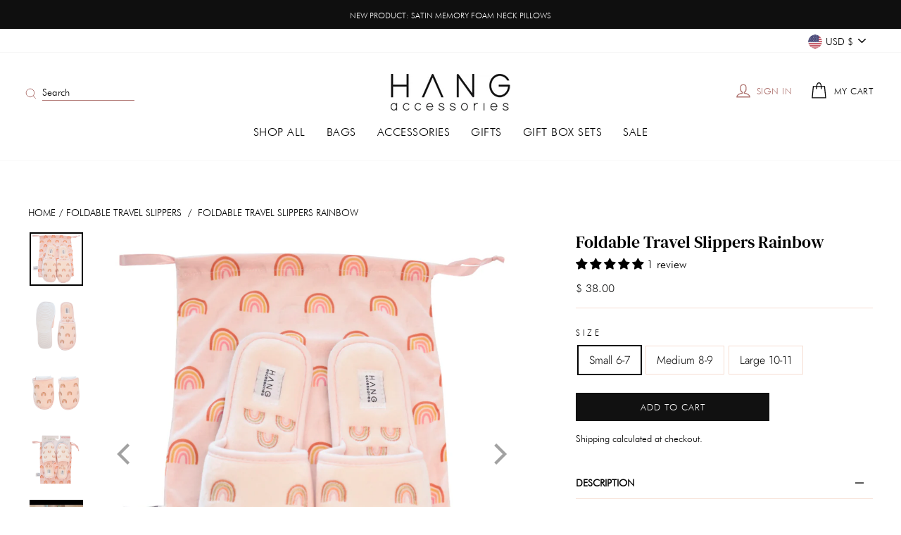

--- FILE ---
content_type: text/html; charset=utf-8
request_url: https://hangaccessories.com/collections/foldable-travel-slippers/products/foldable-travel-slippers-rainbow
body_size: 48814
content:
<!doctype html>
<html class="no-js" lang="en" dir="ltr">
<head>
  
<!-- Google Tag Manager -->
<script>(function(w,d,s,l,i){w[l]=w[l]||[];w[l].push({'gtm.start':
new Date().getTime(),event:'gtm.js'});var f=d.getElementsByTagName(s)[0],
j=d.createElement(s),dl=l!='dataLayer'?'&l='+l:'';j.async=true;j.src=
'https://www.googletagmanager.com/gtm.js?id='+i+dl;f.parentNode.insertBefore(j,f);
})(window,document,'script','dataLayer','GTM-MXXRV3F');</script>
<!-- End Google Tag Manager -->
  
  <meta name="facebook-domain-verification" content="6dejmcf8xb0fbu8aw1antf9p5vo0sd" />
  
  <meta charset="utf-8">
  <meta http-equiv="X-UA-Compatible" content="IE=edge,chrome=1">
  <meta name="viewport" content="width=device-width,initial-scale=1">
  <meta name="theme-color" content="#111111">
  <link rel="canonical" href="https://hangaccessories.com/products/foldable-travel-slippers-rainbow">
  <link rel="preconnect" href="https://cdn.shopify.com">
  <link rel="preconnect" href="https://fonts.shopifycdn.com">
  <link rel="dns-prefetch" href="https://productreviews.shopifycdn.com">
  <link rel="dns-prefetch" href="https://ajax.googleapis.com">
  <link rel="dns-prefetch" href="https://maps.googleapis.com">
  <link rel="dns-prefetch" href="https://maps.gstatic.com"><link rel="shortcut icon" href="//hangaccessories.com/cdn/shop/files/high_res_logo_32x32.png?v=1614353483" type="image/png" /><title>Foldable Travel Slippers Rainbow
&ndash; Hang Accessories
</title>
<meta name="description" content="Description *Slippers run large. Please check dimensions for sizing prior to ordering.  Keep your feet comfy &amp;amp; cute with the Foldable Travel Slippers &amp;amp; Coordinating Bag Set! These easy to slip on and super soft slippers with a snug foam footbed will be the first thing you grab after a long day! Pairs perfectly "><meta property="og:site_name" content="Hang Accessories">
  <meta property="og:url" content="https://hangaccessories.com/products/foldable-travel-slippers-rainbow">
  <meta property="og:title" content="Foldable Travel Slippers Rainbow">
  <meta property="og:type" content="product">
  <meta property="og:description" content="Description *Slippers run large. Please check dimensions for sizing prior to ordering.  Keep your feet comfy &amp;amp; cute with the Foldable Travel Slippers &amp;amp; Coordinating Bag Set! These easy to slip on and super soft slippers with a snug foam footbed will be the first thing you grab after a long day! Pairs perfectly "><meta property="og:image" content="http://hangaccessories.com/cdn/shop/products/DSC0593.jpg?v=1634345825">
    <meta property="og:image:secure_url" content="https://hangaccessories.com/cdn/shop/products/DSC0593.jpg?v=1634345825">
    <meta property="og:image:width" content="1000">
    <meta property="og:image:height" content="1000"><meta name="twitter:site" content="@">
  <meta name="twitter:card" content="summary_large_image">
  <meta name="twitter:title" content="Foldable Travel Slippers Rainbow">
  <meta name="twitter:description" content="Description *Slippers run large. Please check dimensions for sizing prior to ordering.  Keep your feet comfy &amp;amp; cute with the Foldable Travel Slippers &amp;amp; Coordinating Bag Set! These easy to slip on and super soft slippers with a snug foam footbed will be the first thing you grab after a long day! Pairs perfectly ">
<style data-shopify>@font-face {
  font-family: "Bodoni Moda";
  font-weight: 500;
  font-style: normal;
  font-display: swap;
  src: url("//hangaccessories.com/cdn/fonts/bodoni_moda/bodonimoda_n5.36d0da1db617c453fb46e8089790ab6dc72c2356.woff2") format("woff2"),
       url("//hangaccessories.com/cdn/fonts/bodoni_moda/bodonimoda_n5.40f612bab009769f87511096f185d9228ad3baa3.woff") format("woff");
}

  @font-face {
  font-family: Jost;
  font-weight: 300;
  font-style: normal;
  font-display: swap;
  src: url("//hangaccessories.com/cdn/fonts/jost/jost_n3.a5df7448b5b8c9a76542f085341dff794ff2a59d.woff2") format("woff2"),
       url("//hangaccessories.com/cdn/fonts/jost/jost_n3.882941f5a26d0660f7dd135c08afc57fc6939a07.woff") format("woff");
}


  @font-face {
  font-family: Jost;
  font-weight: 600;
  font-style: normal;
  font-display: swap;
  src: url("//hangaccessories.com/cdn/fonts/jost/jost_n6.ec1178db7a7515114a2d84e3dd680832b7af8b99.woff2") format("woff2"),
       url("//hangaccessories.com/cdn/fonts/jost/jost_n6.b1178bb6bdd3979fef38e103a3816f6980aeaff9.woff") format("woff");
}

  @font-face {
  font-family: Jost;
  font-weight: 300;
  font-style: italic;
  font-display: swap;
  src: url("//hangaccessories.com/cdn/fonts/jost/jost_i3.8d4e97d98751190bb5824cdb405ec5b0049a74c0.woff2") format("woff2"),
       url("//hangaccessories.com/cdn/fonts/jost/jost_i3.1b7a65a16099fd3de6fdf1255c696902ed952195.woff") format("woff");
}

  @font-face {
  font-family: Jost;
  font-weight: 600;
  font-style: italic;
  font-display: swap;
  src: url("//hangaccessories.com/cdn/fonts/jost/jost_i6.9af7e5f39e3a108c08f24047a4276332d9d7b85e.woff2") format("woff2"),
       url("//hangaccessories.com/cdn/fonts/jost/jost_i6.2bf310262638f998ed206777ce0b9a3b98b6fe92.woff") format("woff");
}

</style><link href="//hangaccessories.com/cdn/shop/t/55/assets/theme.css?v=78073905093192002831764231008" rel="stylesheet" type="text/css" media="all" /> <style data-shopify>:root {
    --typeHeaderPrimary: "Bodoni Moda";
    --typeHeaderFallback: serif;
    --typeHeaderSize: 42px;
    --typeHeaderWeight: 500;
    --typeHeaderLineHeight: 1.3;
    --typeHeaderSpacing: 0.0em;

    --typeBasePrimary:Jost;
    --typeBaseFallback:sans-serif;
    --typeBaseSize: 16px;
    --typeBaseWeight: 300;
    --typeBaseSpacing: 0.0em;
    --typeBaseLineHeight: 1.6;

    --typeCollectionTitle: 18px;

    --iconWeight: 3px;
    --iconLinecaps: miter;

    
      --buttonRadius: 0px;
    

    --colorGridOverlayOpacity: 0.1;
  }

  .placeholder-content {
    background-image: linear-gradient(100deg, #ffffff 40%, #f7f7f7 63%, #ffffff 79%);
  }</style><script src="https://ajax.googleapis.com/ajax/libs/jquery/3.4.1/jquery.min.js"  rel='preload'></script>
  
  <script>
    document.documentElement.className = document.documentElement.className.replace('no-js', 'js');

    window.theme = window.theme || {};
    theme.routes = {
      home: "/",
      cart: "/cart.js",
      cartPage: "/cart",
      cartAdd: "/cart/add.js",
      cartChange: "/cart/change.js"
    };
    theme.strings = {
      soldOut: "Sold Out",
      unavailable: "Unavailable",
      stockLabel: "Only [count] items in stock!",
      willNotShipUntil: "Will not ship until [date]",
      willBeInStockAfter: "Will be in stock after [date]",
      waitingForStock: "Inventory on the way",
      savePrice: "Save [saved_amount]",
      cartEmpty: "Your cart is currently empty.",
      cartTermsConfirmation: "You must agree with the terms and conditions of sales to check out",
      searchCollections: "Collections:",
      searchPages: "Pages:",
      searchArticles: "Articles:"
    };
    theme.settings = {
      dynamicVariantsEnable: true,
      dynamicVariantType: "button",
      cartType: "drawer",
      isCustomerTemplate: false,
      moneyFormat: "$ {{amount}}",
      saveType: "dollar",
      recentlyViewedEnabled: false,
      productImageSize: "square",
      predictiveSearch: true,
      predictiveSearchType: "product,article,page,collection",
      inventoryThreshold: 10,
      quickView: true,
      themeName: 'Impulse',
      themeVersion: "4.1.1"
    };
  </script>
  
  <script>
    document.addEventListener('touchstart', {passive: true});
  </script>

  <script>window.performance && window.performance.mark && window.performance.mark('shopify.content_for_header.start');</script><meta name="google-site-verification" content="QX8995ExxoXhSQfMHni10Qj6h4O6NUtKKIcc5GN9Wuw">
<meta name="google-site-verification" content="2qqC-cj27yeMmKOVp61R8ARaVu_qswd4TEfsfSQ4elo">
<meta name="google-site-verification" content="QX8995ExxoXhSQfMHni10Qj6h4O6NUtKKIcc5GN9Wuw">
<meta name="facebook-domain-verification" content="fribigo2ijalopfxj6usntryuvd42v">
<meta id="shopify-digital-wallet" name="shopify-digital-wallet" content="/6781349/digital_wallets/dialog">
<meta name="shopify-checkout-api-token" content="7a5904cf5eba12a184e73e6a5c5cf7f0">
<meta id="in-context-paypal-metadata" data-shop-id="6781349" data-venmo-supported="false" data-environment="production" data-locale="en_US" data-paypal-v4="true" data-currency="USD">
<link rel="alternate" type="application/json+oembed" href="https://hangaccessories.com/products/foldable-travel-slippers-rainbow.oembed">
<script async="async" src="/checkouts/internal/preloads.js?locale=en-US"></script>
<link rel="preconnect" href="https://shop.app" crossorigin="anonymous">
<script async="async" src="https://shop.app/checkouts/internal/preloads.js?locale=en-US&shop_id=6781349" crossorigin="anonymous"></script>
<script id="apple-pay-shop-capabilities" type="application/json">{"shopId":6781349,"countryCode":"US","currencyCode":"USD","merchantCapabilities":["supports3DS"],"merchantId":"gid:\/\/shopify\/Shop\/6781349","merchantName":"Hang Accessories","requiredBillingContactFields":["postalAddress","email"],"requiredShippingContactFields":["postalAddress","email"],"shippingType":"shipping","supportedNetworks":["visa","masterCard","amex","discover","elo","jcb"],"total":{"type":"pending","label":"Hang Accessories","amount":"1.00"},"shopifyPaymentsEnabled":true,"supportsSubscriptions":true}</script>
<script id="shopify-features" type="application/json">{"accessToken":"7a5904cf5eba12a184e73e6a5c5cf7f0","betas":["rich-media-storefront-analytics"],"domain":"hangaccessories.com","predictiveSearch":true,"shopId":6781349,"locale":"en"}</script>
<script>var Shopify = Shopify || {};
Shopify.shop = "hang-accessories-2.myshopify.com";
Shopify.locale = "en";
Shopify.currency = {"active":"USD","rate":"1.0"};
Shopify.country = "US";
Shopify.theme = {"name":"Hang Accessories v.1.2 (Promo)","id":141145964627,"schema_name":"Impulse","schema_version":"4.1.1","theme_store_id":857,"role":"main"};
Shopify.theme.handle = "null";
Shopify.theme.style = {"id":null,"handle":null};
Shopify.cdnHost = "hangaccessories.com/cdn";
Shopify.routes = Shopify.routes || {};
Shopify.routes.root = "/";</script>
<script type="module">!function(o){(o.Shopify=o.Shopify||{}).modules=!0}(window);</script>
<script>!function(o){function n(){var o=[];function n(){o.push(Array.prototype.slice.apply(arguments))}return n.q=o,n}var t=o.Shopify=o.Shopify||{};t.loadFeatures=n(),t.autoloadFeatures=n()}(window);</script>
<script>
  window.ShopifyPay = window.ShopifyPay || {};
  window.ShopifyPay.apiHost = "shop.app\/pay";
  window.ShopifyPay.redirectState = null;
</script>
<script id="shop-js-analytics" type="application/json">{"pageType":"product"}</script>
<script defer="defer" async type="module" src="//hangaccessories.com/cdn/shopifycloud/shop-js/modules/v2/client.init-shop-cart-sync_BN7fPSNr.en.esm.js"></script>
<script defer="defer" async type="module" src="//hangaccessories.com/cdn/shopifycloud/shop-js/modules/v2/chunk.common_Cbph3Kss.esm.js"></script>
<script defer="defer" async type="module" src="//hangaccessories.com/cdn/shopifycloud/shop-js/modules/v2/chunk.modal_DKumMAJ1.esm.js"></script>
<script type="module">
  await import("//hangaccessories.com/cdn/shopifycloud/shop-js/modules/v2/client.init-shop-cart-sync_BN7fPSNr.en.esm.js");
await import("//hangaccessories.com/cdn/shopifycloud/shop-js/modules/v2/chunk.common_Cbph3Kss.esm.js");
await import("//hangaccessories.com/cdn/shopifycloud/shop-js/modules/v2/chunk.modal_DKumMAJ1.esm.js");

  window.Shopify.SignInWithShop?.initShopCartSync?.({"fedCMEnabled":true,"windoidEnabled":true});

</script>
<script>
  window.Shopify = window.Shopify || {};
  if (!window.Shopify.featureAssets) window.Shopify.featureAssets = {};
  window.Shopify.featureAssets['shop-js'] = {"shop-cart-sync":["modules/v2/client.shop-cart-sync_CJVUk8Jm.en.esm.js","modules/v2/chunk.common_Cbph3Kss.esm.js","modules/v2/chunk.modal_DKumMAJ1.esm.js"],"init-fed-cm":["modules/v2/client.init-fed-cm_7Fvt41F4.en.esm.js","modules/v2/chunk.common_Cbph3Kss.esm.js","modules/v2/chunk.modal_DKumMAJ1.esm.js"],"init-shop-email-lookup-coordinator":["modules/v2/client.init-shop-email-lookup-coordinator_Cc088_bR.en.esm.js","modules/v2/chunk.common_Cbph3Kss.esm.js","modules/v2/chunk.modal_DKumMAJ1.esm.js"],"init-windoid":["modules/v2/client.init-windoid_hPopwJRj.en.esm.js","modules/v2/chunk.common_Cbph3Kss.esm.js","modules/v2/chunk.modal_DKumMAJ1.esm.js"],"shop-button":["modules/v2/client.shop-button_B0jaPSNF.en.esm.js","modules/v2/chunk.common_Cbph3Kss.esm.js","modules/v2/chunk.modal_DKumMAJ1.esm.js"],"shop-cash-offers":["modules/v2/client.shop-cash-offers_DPIskqss.en.esm.js","modules/v2/chunk.common_Cbph3Kss.esm.js","modules/v2/chunk.modal_DKumMAJ1.esm.js"],"shop-toast-manager":["modules/v2/client.shop-toast-manager_CK7RT69O.en.esm.js","modules/v2/chunk.common_Cbph3Kss.esm.js","modules/v2/chunk.modal_DKumMAJ1.esm.js"],"init-shop-cart-sync":["modules/v2/client.init-shop-cart-sync_BN7fPSNr.en.esm.js","modules/v2/chunk.common_Cbph3Kss.esm.js","modules/v2/chunk.modal_DKumMAJ1.esm.js"],"init-customer-accounts-sign-up":["modules/v2/client.init-customer-accounts-sign-up_CfPf4CXf.en.esm.js","modules/v2/client.shop-login-button_DeIztwXF.en.esm.js","modules/v2/chunk.common_Cbph3Kss.esm.js","modules/v2/chunk.modal_DKumMAJ1.esm.js"],"pay-button":["modules/v2/client.pay-button_CgIwFSYN.en.esm.js","modules/v2/chunk.common_Cbph3Kss.esm.js","modules/v2/chunk.modal_DKumMAJ1.esm.js"],"init-customer-accounts":["modules/v2/client.init-customer-accounts_DQ3x16JI.en.esm.js","modules/v2/client.shop-login-button_DeIztwXF.en.esm.js","modules/v2/chunk.common_Cbph3Kss.esm.js","modules/v2/chunk.modal_DKumMAJ1.esm.js"],"avatar":["modules/v2/client.avatar_BTnouDA3.en.esm.js"],"init-shop-for-new-customer-accounts":["modules/v2/client.init-shop-for-new-customer-accounts_CsZy_esa.en.esm.js","modules/v2/client.shop-login-button_DeIztwXF.en.esm.js","modules/v2/chunk.common_Cbph3Kss.esm.js","modules/v2/chunk.modal_DKumMAJ1.esm.js"],"shop-follow-button":["modules/v2/client.shop-follow-button_BRMJjgGd.en.esm.js","modules/v2/chunk.common_Cbph3Kss.esm.js","modules/v2/chunk.modal_DKumMAJ1.esm.js"],"checkout-modal":["modules/v2/client.checkout-modal_B9Drz_yf.en.esm.js","modules/v2/chunk.common_Cbph3Kss.esm.js","modules/v2/chunk.modal_DKumMAJ1.esm.js"],"shop-login-button":["modules/v2/client.shop-login-button_DeIztwXF.en.esm.js","modules/v2/chunk.common_Cbph3Kss.esm.js","modules/v2/chunk.modal_DKumMAJ1.esm.js"],"lead-capture":["modules/v2/client.lead-capture_DXYzFM3R.en.esm.js","modules/v2/chunk.common_Cbph3Kss.esm.js","modules/v2/chunk.modal_DKumMAJ1.esm.js"],"shop-login":["modules/v2/client.shop-login_CA5pJqmO.en.esm.js","modules/v2/chunk.common_Cbph3Kss.esm.js","modules/v2/chunk.modal_DKumMAJ1.esm.js"],"payment-terms":["modules/v2/client.payment-terms_BxzfvcZJ.en.esm.js","modules/v2/chunk.common_Cbph3Kss.esm.js","modules/v2/chunk.modal_DKumMAJ1.esm.js"]};
</script>
<script>(function() {
  var isLoaded = false;
  function asyncLoad() {
    if (isLoaded) return;
    isLoaded = true;
    var urls = ["\/\/shopify.privy.com\/widget.js?shop=hang-accessories-2.myshopify.com","https:\/\/static.klaviyo.com\/onsite\/js\/V4U9Cs\/klaviyo.js?company_id=V4U9Cs\u0026shop=hang-accessories-2.myshopify.com"];
    for (var i = 0; i < urls.length; i++) {
      var s = document.createElement('script');
      s.type = 'text/javascript';
      s.async = true;
      s.src = urls[i];
      var x = document.getElementsByTagName('script')[0];
      x.parentNode.insertBefore(s, x);
    }
  };
  if(window.attachEvent) {
    window.attachEvent('onload', asyncLoad);
  } else {
    window.addEventListener('load', asyncLoad, false);
  }
})();</script>
<script id="__st">var __st={"a":6781349,"offset":-28800,"reqid":"07836a28-8ba0-4df7-b2cf-8f6a12ae0e2b-1769845504","pageurl":"hangaccessories.com\/collections\/foldable-travel-slippers\/products\/foldable-travel-slippers-rainbow","u":"5dc52720924e","p":"product","rtyp":"product","rid":6587439087699};</script>
<script>window.ShopifyPaypalV4VisibilityTracking = true;</script>
<script id="captcha-bootstrap">!function(){'use strict';const t='contact',e='account',n='new_comment',o=[[t,t],['blogs',n],['comments',n],[t,'customer']],c=[[e,'customer_login'],[e,'guest_login'],[e,'recover_customer_password'],[e,'create_customer']],r=t=>t.map((([t,e])=>`form[action*='/${t}']:not([data-nocaptcha='true']) input[name='form_type'][value='${e}']`)).join(','),a=t=>()=>t?[...document.querySelectorAll(t)].map((t=>t.form)):[];function s(){const t=[...o],e=r(t);return a(e)}const i='password',u='form_key',d=['recaptcha-v3-token','g-recaptcha-response','h-captcha-response',i],f=()=>{try{return window.sessionStorage}catch{return}},m='__shopify_v',_=t=>t.elements[u];function p(t,e,n=!1){try{const o=window.sessionStorage,c=JSON.parse(o.getItem(e)),{data:r}=function(t){const{data:e,action:n}=t;return t[m]||n?{data:e,action:n}:{data:t,action:n}}(c);for(const[e,n]of Object.entries(r))t.elements[e]&&(t.elements[e].value=n);n&&o.removeItem(e)}catch(o){console.error('form repopulation failed',{error:o})}}const l='form_type',E='cptcha';function T(t){t.dataset[E]=!0}const w=window,h=w.document,L='Shopify',v='ce_forms',y='captcha';let A=!1;((t,e)=>{const n=(g='f06e6c50-85a8-45c8-87d0-21a2b65856fe',I='https://cdn.shopify.com/shopifycloud/storefront-forms-hcaptcha/ce_storefront_forms_captcha_hcaptcha.v1.5.2.iife.js',D={infoText:'Protected by hCaptcha',privacyText:'Privacy',termsText:'Terms'},(t,e,n)=>{const o=w[L][v],c=o.bindForm;if(c)return c(t,g,e,D).then(n);var r;o.q.push([[t,g,e,D],n]),r=I,A||(h.body.append(Object.assign(h.createElement('script'),{id:'captcha-provider',async:!0,src:r})),A=!0)});var g,I,D;w[L]=w[L]||{},w[L][v]=w[L][v]||{},w[L][v].q=[],w[L][y]=w[L][y]||{},w[L][y].protect=function(t,e){n(t,void 0,e),T(t)},Object.freeze(w[L][y]),function(t,e,n,w,h,L){const[v,y,A,g]=function(t,e,n){const i=e?o:[],u=t?c:[],d=[...i,...u],f=r(d),m=r(i),_=r(d.filter((([t,e])=>n.includes(e))));return[a(f),a(m),a(_),s()]}(w,h,L),I=t=>{const e=t.target;return e instanceof HTMLFormElement?e:e&&e.form},D=t=>v().includes(t);t.addEventListener('submit',(t=>{const e=I(t);if(!e)return;const n=D(e)&&!e.dataset.hcaptchaBound&&!e.dataset.recaptchaBound,o=_(e),c=g().includes(e)&&(!o||!o.value);(n||c)&&t.preventDefault(),c&&!n&&(function(t){try{if(!f())return;!function(t){const e=f();if(!e)return;const n=_(t);if(!n)return;const o=n.value;o&&e.removeItem(o)}(t);const e=Array.from(Array(32),(()=>Math.random().toString(36)[2])).join('');!function(t,e){_(t)||t.append(Object.assign(document.createElement('input'),{type:'hidden',name:u})),t.elements[u].value=e}(t,e),function(t,e){const n=f();if(!n)return;const o=[...t.querySelectorAll(`input[type='${i}']`)].map((({name:t})=>t)),c=[...d,...o],r={};for(const[a,s]of new FormData(t).entries())c.includes(a)||(r[a]=s);n.setItem(e,JSON.stringify({[m]:1,action:t.action,data:r}))}(t,e)}catch(e){console.error('failed to persist form',e)}}(e),e.submit())}));const S=(t,e)=>{t&&!t.dataset[E]&&(n(t,e.some((e=>e===t))),T(t))};for(const o of['focusin','change'])t.addEventListener(o,(t=>{const e=I(t);D(e)&&S(e,y())}));const B=e.get('form_key'),M=e.get(l),P=B&&M;t.addEventListener('DOMContentLoaded',(()=>{const t=y();if(P)for(const e of t)e.elements[l].value===M&&p(e,B);[...new Set([...A(),...v().filter((t=>'true'===t.dataset.shopifyCaptcha))])].forEach((e=>S(e,t)))}))}(h,new URLSearchParams(w.location.search),n,t,e,['guest_login'])})(!0,!0)}();</script>
<script integrity="sha256-4kQ18oKyAcykRKYeNunJcIwy7WH5gtpwJnB7kiuLZ1E=" data-source-attribution="shopify.loadfeatures" defer="defer" src="//hangaccessories.com/cdn/shopifycloud/storefront/assets/storefront/load_feature-a0a9edcb.js" crossorigin="anonymous"></script>
<script crossorigin="anonymous" defer="defer" src="//hangaccessories.com/cdn/shopifycloud/storefront/assets/shopify_pay/storefront-65b4c6d7.js?v=20250812"></script>
<script data-source-attribution="shopify.dynamic_checkout.dynamic.init">var Shopify=Shopify||{};Shopify.PaymentButton=Shopify.PaymentButton||{isStorefrontPortableWallets:!0,init:function(){window.Shopify.PaymentButton.init=function(){};var t=document.createElement("script");t.src="https://hangaccessories.com/cdn/shopifycloud/portable-wallets/latest/portable-wallets.en.js",t.type="module",document.head.appendChild(t)}};
</script>
<script data-source-attribution="shopify.dynamic_checkout.buyer_consent">
  function portableWalletsHideBuyerConsent(e){var t=document.getElementById("shopify-buyer-consent"),n=document.getElementById("shopify-subscription-policy-button");t&&n&&(t.classList.add("hidden"),t.setAttribute("aria-hidden","true"),n.removeEventListener("click",e))}function portableWalletsShowBuyerConsent(e){var t=document.getElementById("shopify-buyer-consent"),n=document.getElementById("shopify-subscription-policy-button");t&&n&&(t.classList.remove("hidden"),t.removeAttribute("aria-hidden"),n.addEventListener("click",e))}window.Shopify?.PaymentButton&&(window.Shopify.PaymentButton.hideBuyerConsent=portableWalletsHideBuyerConsent,window.Shopify.PaymentButton.showBuyerConsent=portableWalletsShowBuyerConsent);
</script>
<script data-source-attribution="shopify.dynamic_checkout.cart.bootstrap">document.addEventListener("DOMContentLoaded",(function(){function t(){return document.querySelector("shopify-accelerated-checkout-cart, shopify-accelerated-checkout")}if(t())Shopify.PaymentButton.init();else{new MutationObserver((function(e,n){t()&&(Shopify.PaymentButton.init(),n.disconnect())})).observe(document.body,{childList:!0,subtree:!0})}}));
</script>
<link id="shopify-accelerated-checkout-styles" rel="stylesheet" media="screen" href="https://hangaccessories.com/cdn/shopifycloud/portable-wallets/latest/accelerated-checkout-backwards-compat.css" crossorigin="anonymous">
<style id="shopify-accelerated-checkout-cart">
        #shopify-buyer-consent {
  margin-top: 1em;
  display: inline-block;
  width: 100%;
}

#shopify-buyer-consent.hidden {
  display: none;
}

#shopify-subscription-policy-button {
  background: none;
  border: none;
  padding: 0;
  text-decoration: underline;
  font-size: inherit;
  cursor: pointer;
}

#shopify-subscription-policy-button::before {
  box-shadow: none;
}

      </style>

<script>window.performance && window.performance.mark && window.performance.mark('shopify.content_for_header.end');</script>

  <script src="//hangaccessories.com/cdn/shop/t/55/assets/vendor-scripts-v9.js" defer="defer"></script><link rel="preload" as="style" href="//hangaccessories.com/cdn/shop/t/55/assets/currency-flags.css" onload="this.onload=null;this.rel='stylesheet'">
    <link rel="stylesheet" href="//hangaccessories.com/cdn/shop/t/55/assets/currency-flags.css"><link rel="stylesheet" type="text/css" href="//cdn.jsdelivr.net/npm/slick-carousel@1.8.1/slick/slick.css" defer/>
  <script type="text/javascript" src="//cdn.jsdelivr.net/npm/slick-carousel@1.8.1/slick/slick.min.js" defer="defer"></script>

  <script src="//hangaccessories.com/cdn/shop/t/55/assets/theme.js?v=13212219083929686011764230403" defer="defer" defer></script>
<!-- Start of Judge.me Core -->
<link rel="dns-prefetch" href="https://cdn.judge.me/">
<script data-cfasync='false' class='jdgm-settings-script'>window.jdgmSettings={"pagination":5,"disable_web_reviews":false,"badge_no_review_text":"No reviews","badge_n_reviews_text":"{{ n }} review/reviews","hide_badge_preview_if_no_reviews":true,"badge_hide_text":false,"enforce_center_preview_badge":false,"widget_title":"Reviews","widget_open_form_text":"Write a review","widget_close_form_text":"Cancel review","widget_refresh_page_text":"Refresh page","widget_summary_text":"Based on {{ number_of_reviews }} review/reviews","widget_no_review_text":"Be the first to write a review","widget_name_field_text":"Display name","widget_verified_name_field_text":"Verified Name (public)","widget_name_placeholder_text":"Display name","widget_required_field_error_text":"This field is required.","widget_email_field_text":"Email address","widget_verified_email_field_text":"Verified Email (private, can not be edited)","widget_email_placeholder_text":"Your email address","widget_email_field_error_text":"Please enter a valid email address.","widget_rating_field_text":"Rating","widget_review_title_field_text":"Review Title","widget_review_title_placeholder_text":"Give your review a title","widget_review_body_field_text":"Review content","widget_review_body_placeholder_text":"Start writing here...","widget_pictures_field_text":"Picture/Video (optional)","widget_submit_review_text":"Submit Review","widget_submit_verified_review_text":"Submit Verified Review","widget_submit_success_msg_with_auto_publish":"Thank you! Please refresh the page in a few moments to see your review. You can remove or edit your review by logging into \u003ca href='https://judge.me/login' target='_blank' rel='nofollow noopener'\u003eJudge.me\u003c/a\u003e","widget_submit_success_msg_no_auto_publish":"Thank you! Your review will be published as soon as it is approved by the shop admin. You can remove or edit your review by logging into \u003ca href='https://judge.me/login' target='_blank' rel='nofollow noopener'\u003eJudge.me\u003c/a\u003e","widget_show_default_reviews_out_of_total_text":"Showing {{ n_reviews_shown }} out of {{ n_reviews }} reviews.","widget_show_all_link_text":"Show all","widget_show_less_link_text":"Show less","widget_author_said_text":"{{ reviewer_name }} said:","widget_days_text":"{{ n }} days ago","widget_weeks_text":"{{ n }} week/weeks ago","widget_months_text":"{{ n }} month/months ago","widget_years_text":"{{ n }} year/years ago","widget_yesterday_text":"Yesterday","widget_today_text":"Today","widget_replied_text":"\u003e\u003e {{ shop_name }} replied:","widget_read_more_text":"Read more","widget_reviewer_name_as_initial":"","widget_rating_filter_color":"","widget_rating_filter_see_all_text":"See all reviews","widget_sorting_most_recent_text":"Most Recent","widget_sorting_highest_rating_text":"Highest Rating","widget_sorting_lowest_rating_text":"Lowest Rating","widget_sorting_with_pictures_text":"Only Pictures","widget_sorting_most_helpful_text":"Most Helpful","widget_open_question_form_text":"Ask a question","widget_reviews_subtab_text":"Reviews","widget_questions_subtab_text":"Questions","widget_question_label_text":"Question","widget_answer_label_text":"Answer","widget_question_placeholder_text":"Write your question here","widget_submit_question_text":"Submit Question","widget_question_submit_success_text":"Thank you for your question! We will notify you once it gets answered.","verified_badge_text":"Verified","verified_badge_bg_color":"","verified_badge_text_color":"","verified_badge_placement":"left-of-reviewer-name","widget_review_max_height":"","widget_hide_border":false,"widget_social_share":false,"widget_thumb":false,"widget_review_location_show":false,"widget_location_format":"country_iso_code","all_reviews_include_out_of_store_products":true,"all_reviews_out_of_store_text":"(out of store)","all_reviews_pagination":100,"all_reviews_product_name_prefix_text":"about","enable_review_pictures":false,"enable_question_anwser":true,"widget_theme":"align","review_date_format":"mm/dd/yyyy","default_sort_method":"most-recent","widget_product_reviews_subtab_text":"Product Reviews","widget_shop_reviews_subtab_text":"Shop Reviews","widget_other_products_reviews_text":"Reviews for other products","widget_store_reviews_subtab_text":"Store reviews","widget_no_store_reviews_text":"This store hasn't received any reviews yet","widget_web_restriction_product_reviews_text":"This product hasn't received any reviews yet","widget_no_items_text":"No items found","widget_show_more_text":"Show more","widget_write_a_store_review_text":"Write a Store Review","widget_other_languages_heading":"Reviews in Other Languages","widget_translate_review_text":"Translate review to {{ language }}","widget_translating_review_text":"Translating...","widget_show_original_translation_text":"Show original ({{ language }})","widget_translate_review_failed_text":"Review couldn't be translated.","widget_translate_review_retry_text":"Retry","widget_translate_review_try_again_later_text":"Try again later","show_product_url_for_grouped_product":false,"widget_sorting_pictures_first_text":"Pictures First","show_pictures_on_all_rev_page_mobile":false,"show_pictures_on_all_rev_page_desktop":false,"floating_tab_hide_mobile_install_preference":false,"floating_tab_button_name":"★ Reviews","floating_tab_title":"Let customers speak for us","floating_tab_button_color":"","floating_tab_button_background_color":"","floating_tab_url":"","floating_tab_url_enabled":false,"floating_tab_tab_style":"text","all_reviews_text_badge_text":"Customers rate us {{ shop.metafields.judgeme.all_reviews_rating | round: 1 }}/5 based on {{ shop.metafields.judgeme.all_reviews_count }} reviews.","all_reviews_text_badge_text_branded_style":"{{ shop.metafields.judgeme.all_reviews_rating | round: 1 }} out of 5 stars based on {{ shop.metafields.judgeme.all_reviews_count }} reviews","is_all_reviews_text_badge_a_link":false,"show_stars_for_all_reviews_text_badge":false,"all_reviews_text_badge_url":"","all_reviews_text_style":"text","all_reviews_text_color_style":"judgeme_brand_color","all_reviews_text_color":"#108474","all_reviews_text_show_jm_brand":true,"featured_carousel_show_header":true,"featured_carousel_title":"Let customers speak for us","testimonials_carousel_title":"Customers are saying","videos_carousel_title":"Real customer stories","cards_carousel_title":"Customers are saying","featured_carousel_count_text":"{{ n }} reviews","featured_carousel_add_link_to_all_reviews_page":false,"featured_carousel_url":"","featured_carousel_show_images":true,"featured_carousel_autoslide_interval":7,"featured_carousel_arrows_on_the_sides":true,"featured_carousel_height":250,"featured_carousel_width":100,"featured_carousel_image_size":180,"featured_carousel_image_height":250,"featured_carousel_arrow_color":"#ad716d","verified_count_badge_style":"vintage","verified_count_badge_orientation":"horizontal","verified_count_badge_color_style":"judgeme_brand_color","verified_count_badge_color":"#108474","is_verified_count_badge_a_link":false,"verified_count_badge_url":"","verified_count_badge_show_jm_brand":true,"widget_rating_preset_default":5,"widget_first_sub_tab":"product-reviews","widget_show_histogram":false,"widget_histogram_use_custom_color":false,"widget_pagination_use_custom_color":false,"widget_star_use_custom_color":false,"widget_verified_badge_use_custom_color":false,"widget_write_review_use_custom_color":false,"picture_reminder_submit_button":"Upload Pictures","enable_review_videos":false,"mute_video_by_default":false,"widget_sorting_videos_first_text":"Videos First","widget_review_pending_text":"Pending","featured_carousel_items_for_large_screen":3,"social_share_options_order":"Facebook,Twitter","remove_microdata_snippet":false,"disable_json_ld":false,"enable_json_ld_products":false,"preview_badge_show_question_text":false,"preview_badge_no_question_text":"No questions","preview_badge_n_question_text":"{{ number_of_questions }} question/questions","qa_badge_show_icon":false,"qa_badge_position":"same-row","remove_judgeme_branding":false,"widget_add_search_bar":false,"widget_search_bar_placeholder":"Search","widget_sorting_verified_only_text":"Verified only","featured_carousel_theme":"aligned","featured_carousel_show_rating":true,"featured_carousel_show_title":true,"featured_carousel_show_body":true,"featured_carousel_show_date":false,"featured_carousel_show_reviewer":true,"featured_carousel_show_product":false,"featured_carousel_header_background_color":"#108474","featured_carousel_header_text_color":"#ffffff","featured_carousel_name_product_separator":"reviewed","featured_carousel_full_star_background":"#108474","featured_carousel_empty_star_background":"#dadada","featured_carousel_vertical_theme_background":"#f9fafb","featured_carousel_verified_badge_enable":false,"featured_carousel_verified_badge_color":"#108474","featured_carousel_border_style":"round","featured_carousel_review_line_length_limit":3,"featured_carousel_more_reviews_button_text":"Read more reviews","featured_carousel_view_product_button_text":"View product","all_reviews_page_load_reviews_on":"scroll","all_reviews_page_load_more_text":"Load More Reviews","disable_fb_tab_reviews":false,"enable_ajax_cdn_cache":false,"widget_public_name_text":"displayed publicly like","default_reviewer_name":"John Smith","default_reviewer_name_has_non_latin":true,"widget_reviewer_anonymous":"Anonymous","medals_widget_title":"Judge.me Review Medals","medals_widget_background_color":"#f9fafb","medals_widget_position":"footer_all_pages","medals_widget_border_color":"#f9fafb","medals_widget_verified_text_position":"left","medals_widget_use_monochromatic_version":false,"medals_widget_elements_color":"#108474","show_reviewer_avatar":true,"widget_invalid_yt_video_url_error_text":"Not a YouTube video URL","widget_max_length_field_error_text":"Please enter no more than {0} characters.","widget_show_country_flag":false,"widget_show_collected_via_shop_app":true,"widget_verified_by_shop_badge_style":"light","widget_verified_by_shop_text":"Verified by Shop","widget_show_photo_gallery":false,"widget_load_with_code_splitting":true,"widget_ugc_install_preference":false,"widget_ugc_title":"Made by us, Shared by you","widget_ugc_subtitle":"Tag us to see your picture featured in our page","widget_ugc_arrows_color":"#ffffff","widget_ugc_primary_button_text":"Buy Now","widget_ugc_primary_button_background_color":"#108474","widget_ugc_primary_button_text_color":"#ffffff","widget_ugc_primary_button_border_width":"0","widget_ugc_primary_button_border_style":"none","widget_ugc_primary_button_border_color":"#108474","widget_ugc_primary_button_border_radius":"25","widget_ugc_secondary_button_text":"Load More","widget_ugc_secondary_button_background_color":"#ffffff","widget_ugc_secondary_button_text_color":"#108474","widget_ugc_secondary_button_border_width":"2","widget_ugc_secondary_button_border_style":"solid","widget_ugc_secondary_button_border_color":"#108474","widget_ugc_secondary_button_border_radius":"25","widget_ugc_reviews_button_text":"View Reviews","widget_ugc_reviews_button_background_color":"#ffffff","widget_ugc_reviews_button_text_color":"#108474","widget_ugc_reviews_button_border_width":"2","widget_ugc_reviews_button_border_style":"solid","widget_ugc_reviews_button_border_color":"#108474","widget_ugc_reviews_button_border_radius":"25","widget_ugc_reviews_button_link_to":"judgeme-reviews-page","widget_ugc_show_post_date":true,"widget_ugc_max_width":"800","widget_rating_metafield_value_type":true,"widget_primary_color":"#108474","widget_enable_secondary_color":false,"widget_secondary_color":"#edf5f5","widget_summary_average_rating_text":"{{ average_rating }} out of 5","widget_media_grid_title":"Customer photos \u0026 videos","widget_media_grid_see_more_text":"See more","widget_round_style":false,"widget_show_product_medals":true,"widget_verified_by_judgeme_text":"Verified by Judge.me","widget_show_store_medals":true,"widget_verified_by_judgeme_text_in_store_medals":"Verified by Judge.me","widget_media_field_exceed_quantity_message":"Sorry, we can only accept {{ max_media }} for one review.","widget_media_field_exceed_limit_message":"{{ file_name }} is too large, please select a {{ media_type }} less than {{ size_limit }}MB.","widget_review_submitted_text":"Review Submitted!","widget_question_submitted_text":"Question Submitted!","widget_close_form_text_question":"Cancel","widget_write_your_answer_here_text":"Write your answer here","widget_enabled_branded_link":true,"widget_show_collected_by_judgeme":false,"widget_reviewer_name_color":"","widget_write_review_text_color":"","widget_write_review_bg_color":"","widget_collected_by_judgeme_text":"collected by Judge.me","widget_pagination_type":"standard","widget_load_more_text":"Load More","widget_load_more_color":"#108474","widget_full_review_text":"Full Review","widget_read_more_reviews_text":"Read More Reviews","widget_read_questions_text":"Read Questions","widget_questions_and_answers_text":"Questions \u0026 Answers","widget_verified_by_text":"Verified by","widget_verified_text":"Verified","widget_number_of_reviews_text":"{{ number_of_reviews }} reviews","widget_back_button_text":"Back","widget_next_button_text":"Next","widget_custom_forms_filter_button":"Filters","custom_forms_style":"vertical","widget_show_review_information":false,"how_reviews_are_collected":"How reviews are collected?","widget_show_review_keywords":false,"widget_gdpr_statement":"How we use your data: We'll only contact you about the review you left, and only if necessary. By submitting your review, you agree to Judge.me's \u003ca href='https://judge.me/terms' target='_blank' rel='nofollow noopener'\u003eterms\u003c/a\u003e, \u003ca href='https://judge.me/privacy' target='_blank' rel='nofollow noopener'\u003eprivacy\u003c/a\u003e and \u003ca href='https://judge.me/content-policy' target='_blank' rel='nofollow noopener'\u003econtent\u003c/a\u003e policies.","widget_multilingual_sorting_enabled":false,"widget_translate_review_content_enabled":false,"widget_translate_review_content_method":"manual","popup_widget_review_selection":"automatically_with_pictures","popup_widget_round_border_style":true,"popup_widget_show_title":true,"popup_widget_show_body":true,"popup_widget_show_reviewer":false,"popup_widget_show_product":true,"popup_widget_show_pictures":true,"popup_widget_use_review_picture":true,"popup_widget_show_on_home_page":true,"popup_widget_show_on_product_page":true,"popup_widget_show_on_collection_page":true,"popup_widget_show_on_cart_page":true,"popup_widget_position":"bottom_left","popup_widget_first_review_delay":5,"popup_widget_duration":5,"popup_widget_interval":5,"popup_widget_review_count":5,"popup_widget_hide_on_mobile":true,"review_snippet_widget_round_border_style":true,"review_snippet_widget_card_color":"#FFFFFF","review_snippet_widget_slider_arrows_background_color":"#FFFFFF","review_snippet_widget_slider_arrows_color":"#000000","review_snippet_widget_star_color":"#108474","show_product_variant":false,"all_reviews_product_variant_label_text":"Variant: ","widget_show_verified_branding":false,"widget_ai_summary_title":"Customers say","widget_ai_summary_disclaimer":"AI-powered review summary based on recent customer reviews","widget_show_ai_summary":false,"widget_show_ai_summary_bg":false,"widget_show_review_title_input":true,"redirect_reviewers_invited_via_email":"review_widget","request_store_review_after_product_review":false,"request_review_other_products_in_order":false,"review_form_color_scheme":"default","review_form_corner_style":"square","review_form_star_color":{},"review_form_text_color":"#333333","review_form_background_color":"#ffffff","review_form_field_background_color":"#fafafa","review_form_button_color":{},"review_form_button_text_color":"#ffffff","review_form_modal_overlay_color":"#000000","review_content_screen_title_text":"How would you rate this product?","review_content_introduction_text":"We would love it if you would share a bit about your experience.","store_review_form_title_text":"How would you rate this store?","store_review_form_introduction_text":"We would love it if you would share a bit about your experience.","show_review_guidance_text":true,"one_star_review_guidance_text":"Poor","five_star_review_guidance_text":"Great","customer_information_screen_title_text":"About you","customer_information_introduction_text":"Please tell us more about you.","custom_questions_screen_title_text":"Your experience in more detail","custom_questions_introduction_text":"Here are a few questions to help us understand more about your experience.","review_submitted_screen_title_text":"Thanks for your review!","review_submitted_screen_thank_you_text":"We are processing it and it will appear on the store soon.","review_submitted_screen_email_verification_text":"Please confirm your email by clicking the link we just sent you. This helps us keep reviews authentic.","review_submitted_request_store_review_text":"Would you like to share your experience of shopping with us?","review_submitted_review_other_products_text":"Would you like to review these products?","store_review_screen_title_text":"Would you like to share your experience of shopping with us?","store_review_introduction_text":"We value your feedback and use it to improve. Please share any thoughts or suggestions you have.","reviewer_media_screen_title_picture_text":"Share a picture","reviewer_media_introduction_picture_text":"Upload a photo to support your review.","reviewer_media_screen_title_video_text":"Share a video","reviewer_media_introduction_video_text":"Upload a video to support your review.","reviewer_media_screen_title_picture_or_video_text":"Share a picture or video","reviewer_media_introduction_picture_or_video_text":"Upload a photo or video to support your review.","reviewer_media_youtube_url_text":"Paste your Youtube URL here","advanced_settings_next_step_button_text":"Next","advanced_settings_close_review_button_text":"Close","modal_write_review_flow":false,"write_review_flow_required_text":"Required","write_review_flow_privacy_message_text":"We respect your privacy.","write_review_flow_anonymous_text":"Post review as anonymous","write_review_flow_visibility_text":"This won't be visible to other customers.","write_review_flow_multiple_selection_help_text":"Select as many as you like","write_review_flow_single_selection_help_text":"Select one option","write_review_flow_required_field_error_text":"This field is required","write_review_flow_invalid_email_error_text":"Please enter a valid email address","write_review_flow_max_length_error_text":"Max. {{ max_length }} characters.","write_review_flow_media_upload_text":"\u003cb\u003eClick to upload\u003c/b\u003e or drag and drop","write_review_flow_gdpr_statement":"We'll only contact you about your review if necessary. By submitting your review, you agree to our \u003ca href='https://judge.me/terms' target='_blank' rel='nofollow noopener'\u003eterms and conditions\u003c/a\u003e and \u003ca href='https://judge.me/privacy' target='_blank' rel='nofollow noopener'\u003eprivacy policy\u003c/a\u003e.","rating_only_reviews_enabled":false,"show_negative_reviews_help_screen":false,"new_review_flow_help_screen_rating_threshold":3,"negative_review_resolution_screen_title_text":"Tell us more","negative_review_resolution_text":"Your experience matters to us. If there were issues with your purchase, we're here to help. Feel free to reach out to us, we'd love the opportunity to make things right.","negative_review_resolution_button_text":"Contact us","negative_review_resolution_proceed_with_review_text":"Leave a review","negative_review_resolution_subject":"Issue with purchase from {{ shop_name }}.{{ order_name }}","preview_badge_collection_page_install_status":true,"widget_review_custom_css":"","preview_badge_custom_css":"","preview_badge_stars_count":"5-stars","featured_carousel_custom_css":"","floating_tab_custom_css":"","all_reviews_widget_custom_css":"","medals_widget_custom_css":"","verified_badge_custom_css":"","all_reviews_text_custom_css":"","transparency_badges_collected_via_store_invite":false,"transparency_badges_from_another_provider":false,"transparency_badges_collected_from_store_visitor":false,"transparency_badges_collected_by_verified_review_provider":false,"transparency_badges_earned_reward":false,"transparency_badges_collected_via_store_invite_text":"Review collected via store invitation","transparency_badges_from_another_provider_text":"Review collected from another provider","transparency_badges_collected_from_store_visitor_text":"Review collected from a store visitor","transparency_badges_written_in_google_text":"Review written in Google","transparency_badges_written_in_etsy_text":"Review written in Etsy","transparency_badges_written_in_shop_app_text":"Review written in Shop App","transparency_badges_earned_reward_text":"Review earned a reward for future purchase","product_review_widget_per_page":10,"widget_store_review_label_text":"Review about the store","checkout_comment_extension_title_on_product_page":"Customer Comments","checkout_comment_extension_num_latest_comment_show":5,"checkout_comment_extension_format":"name_and_timestamp","checkout_comment_customer_name":"last_initial","checkout_comment_comment_notification":true,"preview_badge_collection_page_install_preference":true,"preview_badge_home_page_install_preference":false,"preview_badge_product_page_install_preference":true,"review_widget_install_preference":"","review_carousel_install_preference":true,"floating_reviews_tab_install_preference":"none","verified_reviews_count_badge_install_preference":false,"all_reviews_text_install_preference":false,"review_widget_best_location":true,"judgeme_medals_install_preference":false,"review_widget_revamp_enabled":false,"review_widget_qna_enabled":false,"review_widget_header_theme":"minimal","review_widget_widget_title_enabled":true,"review_widget_header_text_size":"medium","review_widget_header_text_weight":"regular","review_widget_average_rating_style":"compact","review_widget_bar_chart_enabled":true,"review_widget_bar_chart_type":"numbers","review_widget_bar_chart_style":"standard","review_widget_expanded_media_gallery_enabled":false,"review_widget_reviews_section_theme":"standard","review_widget_image_style":"thumbnails","review_widget_review_image_ratio":"square","review_widget_stars_size":"medium","review_widget_verified_badge":"standard_text","review_widget_review_title_text_size":"medium","review_widget_review_text_size":"medium","review_widget_review_text_length":"medium","review_widget_number_of_columns_desktop":3,"review_widget_carousel_transition_speed":5,"review_widget_custom_questions_answers_display":"always","review_widget_button_text_color":"#FFFFFF","review_widget_text_color":"#000000","review_widget_lighter_text_color":"#7B7B7B","review_widget_corner_styling":"soft","review_widget_review_word_singular":"review","review_widget_review_word_plural":"reviews","review_widget_voting_label":"Helpful?","review_widget_shop_reply_label":"Reply from {{ shop_name }}:","review_widget_filters_title":"Filters","qna_widget_question_word_singular":"Question","qna_widget_question_word_plural":"Questions","qna_widget_answer_reply_label":"Answer from {{ answerer_name }}:","qna_content_screen_title_text":"Ask a question about this product","qna_widget_question_required_field_error_text":"Please enter your question.","qna_widget_flow_gdpr_statement":"We'll only contact you about your question if necessary. By submitting your question, you agree to our \u003ca href='https://judge.me/terms' target='_blank' rel='nofollow noopener'\u003eterms and conditions\u003c/a\u003e and \u003ca href='https://judge.me/privacy' target='_blank' rel='nofollow noopener'\u003eprivacy policy\u003c/a\u003e.","qna_widget_question_submitted_text":"Thanks for your question!","qna_widget_close_form_text_question":"Close","qna_widget_question_submit_success_text":"We’ll notify you by email when your question is answered.","all_reviews_widget_v2025_enabled":false,"all_reviews_widget_v2025_header_theme":"default","all_reviews_widget_v2025_widget_title_enabled":true,"all_reviews_widget_v2025_header_text_size":"medium","all_reviews_widget_v2025_header_text_weight":"regular","all_reviews_widget_v2025_average_rating_style":"compact","all_reviews_widget_v2025_bar_chart_enabled":true,"all_reviews_widget_v2025_bar_chart_type":"numbers","all_reviews_widget_v2025_bar_chart_style":"standard","all_reviews_widget_v2025_expanded_media_gallery_enabled":false,"all_reviews_widget_v2025_show_store_medals":true,"all_reviews_widget_v2025_show_photo_gallery":true,"all_reviews_widget_v2025_show_review_keywords":false,"all_reviews_widget_v2025_show_ai_summary":false,"all_reviews_widget_v2025_show_ai_summary_bg":false,"all_reviews_widget_v2025_add_search_bar":false,"all_reviews_widget_v2025_default_sort_method":"most-recent","all_reviews_widget_v2025_reviews_per_page":10,"all_reviews_widget_v2025_reviews_section_theme":"default","all_reviews_widget_v2025_image_style":"thumbnails","all_reviews_widget_v2025_review_image_ratio":"square","all_reviews_widget_v2025_stars_size":"medium","all_reviews_widget_v2025_verified_badge":"bold_badge","all_reviews_widget_v2025_review_title_text_size":"medium","all_reviews_widget_v2025_review_text_size":"medium","all_reviews_widget_v2025_review_text_length":"medium","all_reviews_widget_v2025_number_of_columns_desktop":3,"all_reviews_widget_v2025_carousel_transition_speed":5,"all_reviews_widget_v2025_custom_questions_answers_display":"always","all_reviews_widget_v2025_show_product_variant":false,"all_reviews_widget_v2025_show_reviewer_avatar":true,"all_reviews_widget_v2025_reviewer_name_as_initial":"","all_reviews_widget_v2025_review_location_show":false,"all_reviews_widget_v2025_location_format":"","all_reviews_widget_v2025_show_country_flag":false,"all_reviews_widget_v2025_verified_by_shop_badge_style":"light","all_reviews_widget_v2025_social_share":false,"all_reviews_widget_v2025_social_share_options_order":"Facebook,Twitter,LinkedIn,Pinterest","all_reviews_widget_v2025_pagination_type":"standard","all_reviews_widget_v2025_button_text_color":"#FFFFFF","all_reviews_widget_v2025_text_color":"#000000","all_reviews_widget_v2025_lighter_text_color":"#7B7B7B","all_reviews_widget_v2025_corner_styling":"soft","all_reviews_widget_v2025_title":"Customer reviews","all_reviews_widget_v2025_ai_summary_title":"Customers say about this store","all_reviews_widget_v2025_no_review_text":"Be the first to write a review","platform":"shopify","branding_url":"https://app.judge.me/reviews/stores/hangaccessories.com","branding_text":"Powered by Judge.me","locale":"en","reply_name":"Hang Accessories","widget_version":"2.1","footer":true,"autopublish":false,"review_dates":true,"enable_custom_form":false,"shop_use_review_site":true,"shop_locale":"en","enable_multi_locales_translations":true,"show_review_title_input":true,"review_verification_email_status":"always","can_be_branded":false,"reply_name_text":"Hang Accessories"};</script> <style class='jdgm-settings-style'>.jdgm-xx{left:0}.jdgm-prev-badge[data-average-rating='0.00']{display:none !important}.jdgm-author-all-initials{display:none !important}.jdgm-author-last-initial{display:none !important}.jdgm-rev-widg__title{visibility:hidden}.jdgm-rev-widg__summary-text{visibility:hidden}.jdgm-prev-badge__text{visibility:hidden}.jdgm-rev__replier:before{content:'Hang Accessories'}.jdgm-rev__prod-link-prefix:before{content:'about'}.jdgm-rev__variant-label:before{content:'Variant: '}.jdgm-rev__out-of-store-text:before{content:'(out of store)'}@media only screen and (min-width: 768px){.jdgm-rev__pics .jdgm-rev_all-rev-page-picture-separator,.jdgm-rev__pics .jdgm-rev__product-picture{display:none}}@media only screen and (max-width: 768px){.jdgm-rev__pics .jdgm-rev_all-rev-page-picture-separator,.jdgm-rev__pics .jdgm-rev__product-picture{display:none}}.jdgm-preview-badge[data-template="index"]{display:none !important}.jdgm-verified-count-badget[data-from-snippet="true"]{display:none !important}.jdgm-all-reviews-text[data-from-snippet="true"]{display:none !important}.jdgm-medals-section[data-from-snippet="true"]{display:none !important}.jdgm-ugc-media-wrapper[data-from-snippet="true"]{display:none !important}.jdgm-histogram{display:none !important}.jdgm-widget .jdgm-sort-dropdown-wrapper{margin-top:12px}.jdgm-rev__transparency-badge[data-badge-type="review_collected_via_store_invitation"]{display:none !important}.jdgm-rev__transparency-badge[data-badge-type="review_collected_from_another_provider"]{display:none !important}.jdgm-rev__transparency-badge[data-badge-type="review_collected_from_store_visitor"]{display:none !important}.jdgm-rev__transparency-badge[data-badge-type="review_written_in_etsy"]{display:none !important}.jdgm-rev__transparency-badge[data-badge-type="review_written_in_google_business"]{display:none !important}.jdgm-rev__transparency-badge[data-badge-type="review_written_in_shop_app"]{display:none !important}.jdgm-rev__transparency-badge[data-badge-type="review_earned_for_future_purchase"]{display:none !important}
</style> <style class='jdgm-settings-style'></style> <link id="judgeme_widget_align_css" rel="stylesheet" type="text/css" media="nope!" onload="this.media='all'" href="https://cdnwidget.judge.me/shopify_v2/align.css">

  
  
  
  <style class='jdgm-miracle-styles'>
  @-webkit-keyframes jdgm-spin{0%{-webkit-transform:rotate(0deg);-ms-transform:rotate(0deg);transform:rotate(0deg)}100%{-webkit-transform:rotate(359deg);-ms-transform:rotate(359deg);transform:rotate(359deg)}}@keyframes jdgm-spin{0%{-webkit-transform:rotate(0deg);-ms-transform:rotate(0deg);transform:rotate(0deg)}100%{-webkit-transform:rotate(359deg);-ms-transform:rotate(359deg);transform:rotate(359deg)}}@font-face{font-family:'JudgemeStar';src:url("[data-uri]") format("woff");font-weight:normal;font-style:normal}.jdgm-star{font-family:'JudgemeStar';display:inline !important;text-decoration:none !important;padding:0 4px 0 0 !important;margin:0 !important;font-weight:bold;opacity:1;-webkit-font-smoothing:antialiased;-moz-osx-font-smoothing:grayscale}.jdgm-star:hover{opacity:1}.jdgm-star:last-of-type{padding:0 !important}.jdgm-star.jdgm--on:before{content:"\e000"}.jdgm-star.jdgm--off:before{content:"\e001"}.jdgm-star.jdgm--half:before{content:"\e002"}.jdgm-widget *{margin:0;line-height:1.4;-webkit-box-sizing:border-box;-moz-box-sizing:border-box;box-sizing:border-box;-webkit-overflow-scrolling:touch}.jdgm-hidden{display:none !important;visibility:hidden !important}.jdgm-temp-hidden{display:none}.jdgm-spinner{width:40px;height:40px;margin:auto;border-radius:50%;border-top:2px solid #eee;border-right:2px solid #eee;border-bottom:2px solid #eee;border-left:2px solid #ccc;-webkit-animation:jdgm-spin 0.8s infinite linear;animation:jdgm-spin 0.8s infinite linear}.jdgm-prev-badge{display:block !important}

</style>


  
  
   


<script data-cfasync='false' class='jdgm-script'>
!function(e){window.jdgm=window.jdgm||{},jdgm.CDN_HOST="https://cdn.judge.me/",
jdgm.docReady=function(d){(e.attachEvent?"complete"===e.readyState:"loading"!==e.readyState)?
setTimeout(d,0):e.addEventListener("DOMContentLoaded",d)},jdgm.loadCSS=function(d,t,o,s){
!o&&jdgm.loadCSS.requestedUrls.indexOf(d)>=0||(jdgm.loadCSS.requestedUrls.push(d),
(s=e.createElement("link")).rel="stylesheet",s.class="jdgm-stylesheet",s.media="nope!",
s.href=d,s.onload=function(){this.media="all",t&&setTimeout(t)},e.body.appendChild(s))},
jdgm.loadCSS.requestedUrls=[],jdgm.docReady(function(){(window.jdgmLoadCSS||e.querySelectorAll(
".jdgm-widget, .jdgm-all-reviews-page").length>0)&&(jdgmSettings.widget_load_with_code_splitting?
parseFloat(jdgmSettings.widget_version)>=3?jdgm.loadCSS(jdgm.CDN_HOST+"widget_v3/base.css"):
jdgm.loadCSS(jdgm.CDN_HOST+"widget/base.css"):jdgm.loadCSS(jdgm.CDN_HOST+"shopify_v2.css"))})}(document);
</script>
<script async data-cfasync="false" type="text/javascript" src="https://cdn.judge.me/loader.js"></script>

<noscript><link rel="stylesheet" type="text/css" media="all" href="https://cdn.judge.me/shopify_v2.css"></noscript>
<!-- End of Judge.me Core -->


  
  <!-- Hotjar Tracking Code for www.hangaccessories.com added 5.20.21-->
  <script>
      (function(h,o,t,j,a,r){
          h.hj=h.hj||function(){(h.hj.q=h.hj.q||[]).push(arguments)};
          h._hjSettings={hjid:1847564,hjsv:6};
          a=o.getElementsByTagName('head')[0];
          r=o.createElement('script');r.async=1;
          r.src=t+h._hjSettings.hjid+j+h._hjSettings.hjsv;
          a.appendChild(r);
      })(window,document,'https://static.hotjar.com/c/hotjar-','.js?sv=');
  </script>

  
<!-- Start of Judge.me Core -->
<link rel="dns-prefetch" href="https://cdn.judge.me/">
<script data-cfasync='false' class='jdgm-settings-script'>window.jdgmSettings={"pagination":5,"disable_web_reviews":false,"badge_no_review_text":"No reviews","badge_n_reviews_text":"{{ n }} review/reviews","hide_badge_preview_if_no_reviews":true,"badge_hide_text":false,"enforce_center_preview_badge":false,"widget_title":"Reviews","widget_open_form_text":"Write a review","widget_close_form_text":"Cancel review","widget_refresh_page_text":"Refresh page","widget_summary_text":"Based on {{ number_of_reviews }} review/reviews","widget_no_review_text":"Be the first to write a review","widget_name_field_text":"Display name","widget_verified_name_field_text":"Verified Name (public)","widget_name_placeholder_text":"Display name","widget_required_field_error_text":"This field is required.","widget_email_field_text":"Email address","widget_verified_email_field_text":"Verified Email (private, can not be edited)","widget_email_placeholder_text":"Your email address","widget_email_field_error_text":"Please enter a valid email address.","widget_rating_field_text":"Rating","widget_review_title_field_text":"Review Title","widget_review_title_placeholder_text":"Give your review a title","widget_review_body_field_text":"Review content","widget_review_body_placeholder_text":"Start writing here...","widget_pictures_field_text":"Picture/Video (optional)","widget_submit_review_text":"Submit Review","widget_submit_verified_review_text":"Submit Verified Review","widget_submit_success_msg_with_auto_publish":"Thank you! Please refresh the page in a few moments to see your review. You can remove or edit your review by logging into \u003ca href='https://judge.me/login' target='_blank' rel='nofollow noopener'\u003eJudge.me\u003c/a\u003e","widget_submit_success_msg_no_auto_publish":"Thank you! Your review will be published as soon as it is approved by the shop admin. You can remove or edit your review by logging into \u003ca href='https://judge.me/login' target='_blank' rel='nofollow noopener'\u003eJudge.me\u003c/a\u003e","widget_show_default_reviews_out_of_total_text":"Showing {{ n_reviews_shown }} out of {{ n_reviews }} reviews.","widget_show_all_link_text":"Show all","widget_show_less_link_text":"Show less","widget_author_said_text":"{{ reviewer_name }} said:","widget_days_text":"{{ n }} days ago","widget_weeks_text":"{{ n }} week/weeks ago","widget_months_text":"{{ n }} month/months ago","widget_years_text":"{{ n }} year/years ago","widget_yesterday_text":"Yesterday","widget_today_text":"Today","widget_replied_text":"\u003e\u003e {{ shop_name }} replied:","widget_read_more_text":"Read more","widget_reviewer_name_as_initial":"","widget_rating_filter_color":"","widget_rating_filter_see_all_text":"See all reviews","widget_sorting_most_recent_text":"Most Recent","widget_sorting_highest_rating_text":"Highest Rating","widget_sorting_lowest_rating_text":"Lowest Rating","widget_sorting_with_pictures_text":"Only Pictures","widget_sorting_most_helpful_text":"Most Helpful","widget_open_question_form_text":"Ask a question","widget_reviews_subtab_text":"Reviews","widget_questions_subtab_text":"Questions","widget_question_label_text":"Question","widget_answer_label_text":"Answer","widget_question_placeholder_text":"Write your question here","widget_submit_question_text":"Submit Question","widget_question_submit_success_text":"Thank you for your question! We will notify you once it gets answered.","verified_badge_text":"Verified","verified_badge_bg_color":"","verified_badge_text_color":"","verified_badge_placement":"left-of-reviewer-name","widget_review_max_height":"","widget_hide_border":false,"widget_social_share":false,"widget_thumb":false,"widget_review_location_show":false,"widget_location_format":"country_iso_code","all_reviews_include_out_of_store_products":true,"all_reviews_out_of_store_text":"(out of store)","all_reviews_pagination":100,"all_reviews_product_name_prefix_text":"about","enable_review_pictures":false,"enable_question_anwser":true,"widget_theme":"align","review_date_format":"mm/dd/yyyy","default_sort_method":"most-recent","widget_product_reviews_subtab_text":"Product Reviews","widget_shop_reviews_subtab_text":"Shop Reviews","widget_other_products_reviews_text":"Reviews for other products","widget_store_reviews_subtab_text":"Store reviews","widget_no_store_reviews_text":"This store hasn't received any reviews yet","widget_web_restriction_product_reviews_text":"This product hasn't received any reviews yet","widget_no_items_text":"No items found","widget_show_more_text":"Show more","widget_write_a_store_review_text":"Write a Store Review","widget_other_languages_heading":"Reviews in Other Languages","widget_translate_review_text":"Translate review to {{ language }}","widget_translating_review_text":"Translating...","widget_show_original_translation_text":"Show original ({{ language }})","widget_translate_review_failed_text":"Review couldn't be translated.","widget_translate_review_retry_text":"Retry","widget_translate_review_try_again_later_text":"Try again later","show_product_url_for_grouped_product":false,"widget_sorting_pictures_first_text":"Pictures First","show_pictures_on_all_rev_page_mobile":false,"show_pictures_on_all_rev_page_desktop":false,"floating_tab_hide_mobile_install_preference":false,"floating_tab_button_name":"★ Reviews","floating_tab_title":"Let customers speak for us","floating_tab_button_color":"","floating_tab_button_background_color":"","floating_tab_url":"","floating_tab_url_enabled":false,"floating_tab_tab_style":"text","all_reviews_text_badge_text":"Customers rate us {{ shop.metafields.judgeme.all_reviews_rating | round: 1 }}/5 based on {{ shop.metafields.judgeme.all_reviews_count }} reviews.","all_reviews_text_badge_text_branded_style":"{{ shop.metafields.judgeme.all_reviews_rating | round: 1 }} out of 5 stars based on {{ shop.metafields.judgeme.all_reviews_count }} reviews","is_all_reviews_text_badge_a_link":false,"show_stars_for_all_reviews_text_badge":false,"all_reviews_text_badge_url":"","all_reviews_text_style":"text","all_reviews_text_color_style":"judgeme_brand_color","all_reviews_text_color":"#108474","all_reviews_text_show_jm_brand":true,"featured_carousel_show_header":true,"featured_carousel_title":"Let customers speak for us","testimonials_carousel_title":"Customers are saying","videos_carousel_title":"Real customer stories","cards_carousel_title":"Customers are saying","featured_carousel_count_text":"{{ n }} reviews","featured_carousel_add_link_to_all_reviews_page":false,"featured_carousel_url":"","featured_carousel_show_images":true,"featured_carousel_autoslide_interval":7,"featured_carousel_arrows_on_the_sides":true,"featured_carousel_height":250,"featured_carousel_width":100,"featured_carousel_image_size":180,"featured_carousel_image_height":250,"featured_carousel_arrow_color":"#ad716d","verified_count_badge_style":"vintage","verified_count_badge_orientation":"horizontal","verified_count_badge_color_style":"judgeme_brand_color","verified_count_badge_color":"#108474","is_verified_count_badge_a_link":false,"verified_count_badge_url":"","verified_count_badge_show_jm_brand":true,"widget_rating_preset_default":5,"widget_first_sub_tab":"product-reviews","widget_show_histogram":false,"widget_histogram_use_custom_color":false,"widget_pagination_use_custom_color":false,"widget_star_use_custom_color":false,"widget_verified_badge_use_custom_color":false,"widget_write_review_use_custom_color":false,"picture_reminder_submit_button":"Upload Pictures","enable_review_videos":false,"mute_video_by_default":false,"widget_sorting_videos_first_text":"Videos First","widget_review_pending_text":"Pending","featured_carousel_items_for_large_screen":3,"social_share_options_order":"Facebook,Twitter","remove_microdata_snippet":false,"disable_json_ld":false,"enable_json_ld_products":false,"preview_badge_show_question_text":false,"preview_badge_no_question_text":"No questions","preview_badge_n_question_text":"{{ number_of_questions }} question/questions","qa_badge_show_icon":false,"qa_badge_position":"same-row","remove_judgeme_branding":false,"widget_add_search_bar":false,"widget_search_bar_placeholder":"Search","widget_sorting_verified_only_text":"Verified only","featured_carousel_theme":"aligned","featured_carousel_show_rating":true,"featured_carousel_show_title":true,"featured_carousel_show_body":true,"featured_carousel_show_date":false,"featured_carousel_show_reviewer":true,"featured_carousel_show_product":false,"featured_carousel_header_background_color":"#108474","featured_carousel_header_text_color":"#ffffff","featured_carousel_name_product_separator":"reviewed","featured_carousel_full_star_background":"#108474","featured_carousel_empty_star_background":"#dadada","featured_carousel_vertical_theme_background":"#f9fafb","featured_carousel_verified_badge_enable":false,"featured_carousel_verified_badge_color":"#108474","featured_carousel_border_style":"round","featured_carousel_review_line_length_limit":3,"featured_carousel_more_reviews_button_text":"Read more reviews","featured_carousel_view_product_button_text":"View product","all_reviews_page_load_reviews_on":"scroll","all_reviews_page_load_more_text":"Load More Reviews","disable_fb_tab_reviews":false,"enable_ajax_cdn_cache":false,"widget_public_name_text":"displayed publicly like","default_reviewer_name":"John Smith","default_reviewer_name_has_non_latin":true,"widget_reviewer_anonymous":"Anonymous","medals_widget_title":"Judge.me Review Medals","medals_widget_background_color":"#f9fafb","medals_widget_position":"footer_all_pages","medals_widget_border_color":"#f9fafb","medals_widget_verified_text_position":"left","medals_widget_use_monochromatic_version":false,"medals_widget_elements_color":"#108474","show_reviewer_avatar":true,"widget_invalid_yt_video_url_error_text":"Not a YouTube video URL","widget_max_length_field_error_text":"Please enter no more than {0} characters.","widget_show_country_flag":false,"widget_show_collected_via_shop_app":true,"widget_verified_by_shop_badge_style":"light","widget_verified_by_shop_text":"Verified by Shop","widget_show_photo_gallery":false,"widget_load_with_code_splitting":true,"widget_ugc_install_preference":false,"widget_ugc_title":"Made by us, Shared by you","widget_ugc_subtitle":"Tag us to see your picture featured in our page","widget_ugc_arrows_color":"#ffffff","widget_ugc_primary_button_text":"Buy Now","widget_ugc_primary_button_background_color":"#108474","widget_ugc_primary_button_text_color":"#ffffff","widget_ugc_primary_button_border_width":"0","widget_ugc_primary_button_border_style":"none","widget_ugc_primary_button_border_color":"#108474","widget_ugc_primary_button_border_radius":"25","widget_ugc_secondary_button_text":"Load More","widget_ugc_secondary_button_background_color":"#ffffff","widget_ugc_secondary_button_text_color":"#108474","widget_ugc_secondary_button_border_width":"2","widget_ugc_secondary_button_border_style":"solid","widget_ugc_secondary_button_border_color":"#108474","widget_ugc_secondary_button_border_radius":"25","widget_ugc_reviews_button_text":"View Reviews","widget_ugc_reviews_button_background_color":"#ffffff","widget_ugc_reviews_button_text_color":"#108474","widget_ugc_reviews_button_border_width":"2","widget_ugc_reviews_button_border_style":"solid","widget_ugc_reviews_button_border_color":"#108474","widget_ugc_reviews_button_border_radius":"25","widget_ugc_reviews_button_link_to":"judgeme-reviews-page","widget_ugc_show_post_date":true,"widget_ugc_max_width":"800","widget_rating_metafield_value_type":true,"widget_primary_color":"#108474","widget_enable_secondary_color":false,"widget_secondary_color":"#edf5f5","widget_summary_average_rating_text":"{{ average_rating }} out of 5","widget_media_grid_title":"Customer photos \u0026 videos","widget_media_grid_see_more_text":"See more","widget_round_style":false,"widget_show_product_medals":true,"widget_verified_by_judgeme_text":"Verified by Judge.me","widget_show_store_medals":true,"widget_verified_by_judgeme_text_in_store_medals":"Verified by Judge.me","widget_media_field_exceed_quantity_message":"Sorry, we can only accept {{ max_media }} for one review.","widget_media_field_exceed_limit_message":"{{ file_name }} is too large, please select a {{ media_type }} less than {{ size_limit }}MB.","widget_review_submitted_text":"Review Submitted!","widget_question_submitted_text":"Question Submitted!","widget_close_form_text_question":"Cancel","widget_write_your_answer_here_text":"Write your answer here","widget_enabled_branded_link":true,"widget_show_collected_by_judgeme":false,"widget_reviewer_name_color":"","widget_write_review_text_color":"","widget_write_review_bg_color":"","widget_collected_by_judgeme_text":"collected by Judge.me","widget_pagination_type":"standard","widget_load_more_text":"Load More","widget_load_more_color":"#108474","widget_full_review_text":"Full Review","widget_read_more_reviews_text":"Read More Reviews","widget_read_questions_text":"Read Questions","widget_questions_and_answers_text":"Questions \u0026 Answers","widget_verified_by_text":"Verified by","widget_verified_text":"Verified","widget_number_of_reviews_text":"{{ number_of_reviews }} reviews","widget_back_button_text":"Back","widget_next_button_text":"Next","widget_custom_forms_filter_button":"Filters","custom_forms_style":"vertical","widget_show_review_information":false,"how_reviews_are_collected":"How reviews are collected?","widget_show_review_keywords":false,"widget_gdpr_statement":"How we use your data: We'll only contact you about the review you left, and only if necessary. By submitting your review, you agree to Judge.me's \u003ca href='https://judge.me/terms' target='_blank' rel='nofollow noopener'\u003eterms\u003c/a\u003e, \u003ca href='https://judge.me/privacy' target='_blank' rel='nofollow noopener'\u003eprivacy\u003c/a\u003e and \u003ca href='https://judge.me/content-policy' target='_blank' rel='nofollow noopener'\u003econtent\u003c/a\u003e policies.","widget_multilingual_sorting_enabled":false,"widget_translate_review_content_enabled":false,"widget_translate_review_content_method":"manual","popup_widget_review_selection":"automatically_with_pictures","popup_widget_round_border_style":true,"popup_widget_show_title":true,"popup_widget_show_body":true,"popup_widget_show_reviewer":false,"popup_widget_show_product":true,"popup_widget_show_pictures":true,"popup_widget_use_review_picture":true,"popup_widget_show_on_home_page":true,"popup_widget_show_on_product_page":true,"popup_widget_show_on_collection_page":true,"popup_widget_show_on_cart_page":true,"popup_widget_position":"bottom_left","popup_widget_first_review_delay":5,"popup_widget_duration":5,"popup_widget_interval":5,"popup_widget_review_count":5,"popup_widget_hide_on_mobile":true,"review_snippet_widget_round_border_style":true,"review_snippet_widget_card_color":"#FFFFFF","review_snippet_widget_slider_arrows_background_color":"#FFFFFF","review_snippet_widget_slider_arrows_color":"#000000","review_snippet_widget_star_color":"#108474","show_product_variant":false,"all_reviews_product_variant_label_text":"Variant: ","widget_show_verified_branding":false,"widget_ai_summary_title":"Customers say","widget_ai_summary_disclaimer":"AI-powered review summary based on recent customer reviews","widget_show_ai_summary":false,"widget_show_ai_summary_bg":false,"widget_show_review_title_input":true,"redirect_reviewers_invited_via_email":"review_widget","request_store_review_after_product_review":false,"request_review_other_products_in_order":false,"review_form_color_scheme":"default","review_form_corner_style":"square","review_form_star_color":{},"review_form_text_color":"#333333","review_form_background_color":"#ffffff","review_form_field_background_color":"#fafafa","review_form_button_color":{},"review_form_button_text_color":"#ffffff","review_form_modal_overlay_color":"#000000","review_content_screen_title_text":"How would you rate this product?","review_content_introduction_text":"We would love it if you would share a bit about your experience.","store_review_form_title_text":"How would you rate this store?","store_review_form_introduction_text":"We would love it if you would share a bit about your experience.","show_review_guidance_text":true,"one_star_review_guidance_text":"Poor","five_star_review_guidance_text":"Great","customer_information_screen_title_text":"About you","customer_information_introduction_text":"Please tell us more about you.","custom_questions_screen_title_text":"Your experience in more detail","custom_questions_introduction_text":"Here are a few questions to help us understand more about your experience.","review_submitted_screen_title_text":"Thanks for your review!","review_submitted_screen_thank_you_text":"We are processing it and it will appear on the store soon.","review_submitted_screen_email_verification_text":"Please confirm your email by clicking the link we just sent you. This helps us keep reviews authentic.","review_submitted_request_store_review_text":"Would you like to share your experience of shopping with us?","review_submitted_review_other_products_text":"Would you like to review these products?","store_review_screen_title_text":"Would you like to share your experience of shopping with us?","store_review_introduction_text":"We value your feedback and use it to improve. Please share any thoughts or suggestions you have.","reviewer_media_screen_title_picture_text":"Share a picture","reviewer_media_introduction_picture_text":"Upload a photo to support your review.","reviewer_media_screen_title_video_text":"Share a video","reviewer_media_introduction_video_text":"Upload a video to support your review.","reviewer_media_screen_title_picture_or_video_text":"Share a picture or video","reviewer_media_introduction_picture_or_video_text":"Upload a photo or video to support your review.","reviewer_media_youtube_url_text":"Paste your Youtube URL here","advanced_settings_next_step_button_text":"Next","advanced_settings_close_review_button_text":"Close","modal_write_review_flow":false,"write_review_flow_required_text":"Required","write_review_flow_privacy_message_text":"We respect your privacy.","write_review_flow_anonymous_text":"Post review as anonymous","write_review_flow_visibility_text":"This won't be visible to other customers.","write_review_flow_multiple_selection_help_text":"Select as many as you like","write_review_flow_single_selection_help_text":"Select one option","write_review_flow_required_field_error_text":"This field is required","write_review_flow_invalid_email_error_text":"Please enter a valid email address","write_review_flow_max_length_error_text":"Max. {{ max_length }} characters.","write_review_flow_media_upload_text":"\u003cb\u003eClick to upload\u003c/b\u003e or drag and drop","write_review_flow_gdpr_statement":"We'll only contact you about your review if necessary. By submitting your review, you agree to our \u003ca href='https://judge.me/terms' target='_blank' rel='nofollow noopener'\u003eterms and conditions\u003c/a\u003e and \u003ca href='https://judge.me/privacy' target='_blank' rel='nofollow noopener'\u003eprivacy policy\u003c/a\u003e.","rating_only_reviews_enabled":false,"show_negative_reviews_help_screen":false,"new_review_flow_help_screen_rating_threshold":3,"negative_review_resolution_screen_title_text":"Tell us more","negative_review_resolution_text":"Your experience matters to us. If there were issues with your purchase, we're here to help. Feel free to reach out to us, we'd love the opportunity to make things right.","negative_review_resolution_button_text":"Contact us","negative_review_resolution_proceed_with_review_text":"Leave a review","negative_review_resolution_subject":"Issue with purchase from {{ shop_name }}.{{ order_name }}","preview_badge_collection_page_install_status":true,"widget_review_custom_css":"","preview_badge_custom_css":"","preview_badge_stars_count":"5-stars","featured_carousel_custom_css":"","floating_tab_custom_css":"","all_reviews_widget_custom_css":"","medals_widget_custom_css":"","verified_badge_custom_css":"","all_reviews_text_custom_css":"","transparency_badges_collected_via_store_invite":false,"transparency_badges_from_another_provider":false,"transparency_badges_collected_from_store_visitor":false,"transparency_badges_collected_by_verified_review_provider":false,"transparency_badges_earned_reward":false,"transparency_badges_collected_via_store_invite_text":"Review collected via store invitation","transparency_badges_from_another_provider_text":"Review collected from another provider","transparency_badges_collected_from_store_visitor_text":"Review collected from a store visitor","transparency_badges_written_in_google_text":"Review written in Google","transparency_badges_written_in_etsy_text":"Review written in Etsy","transparency_badges_written_in_shop_app_text":"Review written in Shop App","transparency_badges_earned_reward_text":"Review earned a reward for future purchase","product_review_widget_per_page":10,"widget_store_review_label_text":"Review about the store","checkout_comment_extension_title_on_product_page":"Customer Comments","checkout_comment_extension_num_latest_comment_show":5,"checkout_comment_extension_format":"name_and_timestamp","checkout_comment_customer_name":"last_initial","checkout_comment_comment_notification":true,"preview_badge_collection_page_install_preference":true,"preview_badge_home_page_install_preference":false,"preview_badge_product_page_install_preference":true,"review_widget_install_preference":"","review_carousel_install_preference":true,"floating_reviews_tab_install_preference":"none","verified_reviews_count_badge_install_preference":false,"all_reviews_text_install_preference":false,"review_widget_best_location":true,"judgeme_medals_install_preference":false,"review_widget_revamp_enabled":false,"review_widget_qna_enabled":false,"review_widget_header_theme":"minimal","review_widget_widget_title_enabled":true,"review_widget_header_text_size":"medium","review_widget_header_text_weight":"regular","review_widget_average_rating_style":"compact","review_widget_bar_chart_enabled":true,"review_widget_bar_chart_type":"numbers","review_widget_bar_chart_style":"standard","review_widget_expanded_media_gallery_enabled":false,"review_widget_reviews_section_theme":"standard","review_widget_image_style":"thumbnails","review_widget_review_image_ratio":"square","review_widget_stars_size":"medium","review_widget_verified_badge":"standard_text","review_widget_review_title_text_size":"medium","review_widget_review_text_size":"medium","review_widget_review_text_length":"medium","review_widget_number_of_columns_desktop":3,"review_widget_carousel_transition_speed":5,"review_widget_custom_questions_answers_display":"always","review_widget_button_text_color":"#FFFFFF","review_widget_text_color":"#000000","review_widget_lighter_text_color":"#7B7B7B","review_widget_corner_styling":"soft","review_widget_review_word_singular":"review","review_widget_review_word_plural":"reviews","review_widget_voting_label":"Helpful?","review_widget_shop_reply_label":"Reply from {{ shop_name }}:","review_widget_filters_title":"Filters","qna_widget_question_word_singular":"Question","qna_widget_question_word_plural":"Questions","qna_widget_answer_reply_label":"Answer from {{ answerer_name }}:","qna_content_screen_title_text":"Ask a question about this product","qna_widget_question_required_field_error_text":"Please enter your question.","qna_widget_flow_gdpr_statement":"We'll only contact you about your question if necessary. By submitting your question, you agree to our \u003ca href='https://judge.me/terms' target='_blank' rel='nofollow noopener'\u003eterms and conditions\u003c/a\u003e and \u003ca href='https://judge.me/privacy' target='_blank' rel='nofollow noopener'\u003eprivacy policy\u003c/a\u003e.","qna_widget_question_submitted_text":"Thanks for your question!","qna_widget_close_form_text_question":"Close","qna_widget_question_submit_success_text":"We’ll notify you by email when your question is answered.","all_reviews_widget_v2025_enabled":false,"all_reviews_widget_v2025_header_theme":"default","all_reviews_widget_v2025_widget_title_enabled":true,"all_reviews_widget_v2025_header_text_size":"medium","all_reviews_widget_v2025_header_text_weight":"regular","all_reviews_widget_v2025_average_rating_style":"compact","all_reviews_widget_v2025_bar_chart_enabled":true,"all_reviews_widget_v2025_bar_chart_type":"numbers","all_reviews_widget_v2025_bar_chart_style":"standard","all_reviews_widget_v2025_expanded_media_gallery_enabled":false,"all_reviews_widget_v2025_show_store_medals":true,"all_reviews_widget_v2025_show_photo_gallery":true,"all_reviews_widget_v2025_show_review_keywords":false,"all_reviews_widget_v2025_show_ai_summary":false,"all_reviews_widget_v2025_show_ai_summary_bg":false,"all_reviews_widget_v2025_add_search_bar":false,"all_reviews_widget_v2025_default_sort_method":"most-recent","all_reviews_widget_v2025_reviews_per_page":10,"all_reviews_widget_v2025_reviews_section_theme":"default","all_reviews_widget_v2025_image_style":"thumbnails","all_reviews_widget_v2025_review_image_ratio":"square","all_reviews_widget_v2025_stars_size":"medium","all_reviews_widget_v2025_verified_badge":"bold_badge","all_reviews_widget_v2025_review_title_text_size":"medium","all_reviews_widget_v2025_review_text_size":"medium","all_reviews_widget_v2025_review_text_length":"medium","all_reviews_widget_v2025_number_of_columns_desktop":3,"all_reviews_widget_v2025_carousel_transition_speed":5,"all_reviews_widget_v2025_custom_questions_answers_display":"always","all_reviews_widget_v2025_show_product_variant":false,"all_reviews_widget_v2025_show_reviewer_avatar":true,"all_reviews_widget_v2025_reviewer_name_as_initial":"","all_reviews_widget_v2025_review_location_show":false,"all_reviews_widget_v2025_location_format":"","all_reviews_widget_v2025_show_country_flag":false,"all_reviews_widget_v2025_verified_by_shop_badge_style":"light","all_reviews_widget_v2025_social_share":false,"all_reviews_widget_v2025_social_share_options_order":"Facebook,Twitter,LinkedIn,Pinterest","all_reviews_widget_v2025_pagination_type":"standard","all_reviews_widget_v2025_button_text_color":"#FFFFFF","all_reviews_widget_v2025_text_color":"#000000","all_reviews_widget_v2025_lighter_text_color":"#7B7B7B","all_reviews_widget_v2025_corner_styling":"soft","all_reviews_widget_v2025_title":"Customer reviews","all_reviews_widget_v2025_ai_summary_title":"Customers say about this store","all_reviews_widget_v2025_no_review_text":"Be the first to write a review","platform":"shopify","branding_url":"https://app.judge.me/reviews/stores/hangaccessories.com","branding_text":"Powered by Judge.me","locale":"en","reply_name":"Hang Accessories","widget_version":"2.1","footer":true,"autopublish":false,"review_dates":true,"enable_custom_form":false,"shop_use_review_site":true,"shop_locale":"en","enable_multi_locales_translations":true,"show_review_title_input":true,"review_verification_email_status":"always","can_be_branded":false,"reply_name_text":"Hang Accessories"};</script> <style class='jdgm-settings-style'>.jdgm-xx{left:0}.jdgm-prev-badge[data-average-rating='0.00']{display:none !important}.jdgm-author-all-initials{display:none !important}.jdgm-author-last-initial{display:none !important}.jdgm-rev-widg__title{visibility:hidden}.jdgm-rev-widg__summary-text{visibility:hidden}.jdgm-prev-badge__text{visibility:hidden}.jdgm-rev__replier:before{content:'Hang Accessories'}.jdgm-rev__prod-link-prefix:before{content:'about'}.jdgm-rev__variant-label:before{content:'Variant: '}.jdgm-rev__out-of-store-text:before{content:'(out of store)'}@media only screen and (min-width: 768px){.jdgm-rev__pics .jdgm-rev_all-rev-page-picture-separator,.jdgm-rev__pics .jdgm-rev__product-picture{display:none}}@media only screen and (max-width: 768px){.jdgm-rev__pics .jdgm-rev_all-rev-page-picture-separator,.jdgm-rev__pics .jdgm-rev__product-picture{display:none}}.jdgm-preview-badge[data-template="index"]{display:none !important}.jdgm-verified-count-badget[data-from-snippet="true"]{display:none !important}.jdgm-all-reviews-text[data-from-snippet="true"]{display:none !important}.jdgm-medals-section[data-from-snippet="true"]{display:none !important}.jdgm-ugc-media-wrapper[data-from-snippet="true"]{display:none !important}.jdgm-histogram{display:none !important}.jdgm-widget .jdgm-sort-dropdown-wrapper{margin-top:12px}.jdgm-rev__transparency-badge[data-badge-type="review_collected_via_store_invitation"]{display:none !important}.jdgm-rev__transparency-badge[data-badge-type="review_collected_from_another_provider"]{display:none !important}.jdgm-rev__transparency-badge[data-badge-type="review_collected_from_store_visitor"]{display:none !important}.jdgm-rev__transparency-badge[data-badge-type="review_written_in_etsy"]{display:none !important}.jdgm-rev__transparency-badge[data-badge-type="review_written_in_google_business"]{display:none !important}.jdgm-rev__transparency-badge[data-badge-type="review_written_in_shop_app"]{display:none !important}.jdgm-rev__transparency-badge[data-badge-type="review_earned_for_future_purchase"]{display:none !important}
</style> <style class='jdgm-settings-style'></style> <link id="judgeme_widget_align_css" rel="stylesheet" type="text/css" media="nope!" onload="this.media='all'" href="https://cdnwidget.judge.me/shopify_v2/align.css">

  
  
  
  <style class='jdgm-miracle-styles'>
  @-webkit-keyframes jdgm-spin{0%{-webkit-transform:rotate(0deg);-ms-transform:rotate(0deg);transform:rotate(0deg)}100%{-webkit-transform:rotate(359deg);-ms-transform:rotate(359deg);transform:rotate(359deg)}}@keyframes jdgm-spin{0%{-webkit-transform:rotate(0deg);-ms-transform:rotate(0deg);transform:rotate(0deg)}100%{-webkit-transform:rotate(359deg);-ms-transform:rotate(359deg);transform:rotate(359deg)}}@font-face{font-family:'JudgemeStar';src:url("[data-uri]") format("woff");font-weight:normal;font-style:normal}.jdgm-star{font-family:'JudgemeStar';display:inline !important;text-decoration:none !important;padding:0 4px 0 0 !important;margin:0 !important;font-weight:bold;opacity:1;-webkit-font-smoothing:antialiased;-moz-osx-font-smoothing:grayscale}.jdgm-star:hover{opacity:1}.jdgm-star:last-of-type{padding:0 !important}.jdgm-star.jdgm--on:before{content:"\e000"}.jdgm-star.jdgm--off:before{content:"\e001"}.jdgm-star.jdgm--half:before{content:"\e002"}.jdgm-widget *{margin:0;line-height:1.4;-webkit-box-sizing:border-box;-moz-box-sizing:border-box;box-sizing:border-box;-webkit-overflow-scrolling:touch}.jdgm-hidden{display:none !important;visibility:hidden !important}.jdgm-temp-hidden{display:none}.jdgm-spinner{width:40px;height:40px;margin:auto;border-radius:50%;border-top:2px solid #eee;border-right:2px solid #eee;border-bottom:2px solid #eee;border-left:2px solid #ccc;-webkit-animation:jdgm-spin 0.8s infinite linear;animation:jdgm-spin 0.8s infinite linear}.jdgm-prev-badge{display:block !important}

</style>


  
  
   


<script data-cfasync='false' class='jdgm-script'>
!function(e){window.jdgm=window.jdgm||{},jdgm.CDN_HOST="https://cdn.judge.me/",
jdgm.docReady=function(d){(e.attachEvent?"complete"===e.readyState:"loading"!==e.readyState)?
setTimeout(d,0):e.addEventListener("DOMContentLoaded",d)},jdgm.loadCSS=function(d,t,o,s){
!o&&jdgm.loadCSS.requestedUrls.indexOf(d)>=0||(jdgm.loadCSS.requestedUrls.push(d),
(s=e.createElement("link")).rel="stylesheet",s.class="jdgm-stylesheet",s.media="nope!",
s.href=d,s.onload=function(){this.media="all",t&&setTimeout(t)},e.body.appendChild(s))},
jdgm.loadCSS.requestedUrls=[],jdgm.docReady(function(){(window.jdgmLoadCSS||e.querySelectorAll(
".jdgm-widget, .jdgm-all-reviews-page").length>0)&&(jdgmSettings.widget_load_with_code_splitting?
parseFloat(jdgmSettings.widget_version)>=3?jdgm.loadCSS(jdgm.CDN_HOST+"widget_v3/base.css"):
jdgm.loadCSS(jdgm.CDN_HOST+"widget/base.css"):jdgm.loadCSS(jdgm.CDN_HOST+"shopify_v2.css"))})}(document);
</script>
<script async data-cfasync="false" type="text/javascript" src="https://cdn.judge.me/loader.js"></script>

<noscript><link rel="stylesheet" type="text/css" media="all" href="https://cdn.judge.me/shopify_v2.css"></noscript>
<!-- End of Judge.me Core -->



<!-- BEGIN app block: shopify://apps/judge-me-reviews/blocks/judgeme_core/61ccd3b1-a9f2-4160-9fe9-4fec8413e5d8 --><!-- Start of Judge.me Core -->






<link rel="dns-prefetch" href="https://cdnwidget.judge.me">
<link rel="dns-prefetch" href="https://cdn.judge.me">
<link rel="dns-prefetch" href="https://cdn1.judge.me">
<link rel="dns-prefetch" href="https://api.judge.me">

<script data-cfasync='false' class='jdgm-settings-script'>window.jdgmSettings={"pagination":5,"disable_web_reviews":false,"badge_no_review_text":"No reviews","badge_n_reviews_text":"{{ n }} review/reviews","hide_badge_preview_if_no_reviews":true,"badge_hide_text":false,"enforce_center_preview_badge":false,"widget_title":"Reviews","widget_open_form_text":"Write a review","widget_close_form_text":"Cancel review","widget_refresh_page_text":"Refresh page","widget_summary_text":"Based on {{ number_of_reviews }} review/reviews","widget_no_review_text":"Be the first to write a review","widget_name_field_text":"Display name","widget_verified_name_field_text":"Verified Name (public)","widget_name_placeholder_text":"Display name","widget_required_field_error_text":"This field is required.","widget_email_field_text":"Email address","widget_verified_email_field_text":"Verified Email (private, can not be edited)","widget_email_placeholder_text":"Your email address","widget_email_field_error_text":"Please enter a valid email address.","widget_rating_field_text":"Rating","widget_review_title_field_text":"Review Title","widget_review_title_placeholder_text":"Give your review a title","widget_review_body_field_text":"Review content","widget_review_body_placeholder_text":"Start writing here...","widget_pictures_field_text":"Picture/Video (optional)","widget_submit_review_text":"Submit Review","widget_submit_verified_review_text":"Submit Verified Review","widget_submit_success_msg_with_auto_publish":"Thank you! Please refresh the page in a few moments to see your review. You can remove or edit your review by logging into \u003ca href='https://judge.me/login' target='_blank' rel='nofollow noopener'\u003eJudge.me\u003c/a\u003e","widget_submit_success_msg_no_auto_publish":"Thank you! Your review will be published as soon as it is approved by the shop admin. You can remove or edit your review by logging into \u003ca href='https://judge.me/login' target='_blank' rel='nofollow noopener'\u003eJudge.me\u003c/a\u003e","widget_show_default_reviews_out_of_total_text":"Showing {{ n_reviews_shown }} out of {{ n_reviews }} reviews.","widget_show_all_link_text":"Show all","widget_show_less_link_text":"Show less","widget_author_said_text":"{{ reviewer_name }} said:","widget_days_text":"{{ n }} days ago","widget_weeks_text":"{{ n }} week/weeks ago","widget_months_text":"{{ n }} month/months ago","widget_years_text":"{{ n }} year/years ago","widget_yesterday_text":"Yesterday","widget_today_text":"Today","widget_replied_text":"\u003e\u003e {{ shop_name }} replied:","widget_read_more_text":"Read more","widget_reviewer_name_as_initial":"","widget_rating_filter_color":"","widget_rating_filter_see_all_text":"See all reviews","widget_sorting_most_recent_text":"Most Recent","widget_sorting_highest_rating_text":"Highest Rating","widget_sorting_lowest_rating_text":"Lowest Rating","widget_sorting_with_pictures_text":"Only Pictures","widget_sorting_most_helpful_text":"Most Helpful","widget_open_question_form_text":"Ask a question","widget_reviews_subtab_text":"Reviews","widget_questions_subtab_text":"Questions","widget_question_label_text":"Question","widget_answer_label_text":"Answer","widget_question_placeholder_text":"Write your question here","widget_submit_question_text":"Submit Question","widget_question_submit_success_text":"Thank you for your question! We will notify you once it gets answered.","verified_badge_text":"Verified","verified_badge_bg_color":"","verified_badge_text_color":"","verified_badge_placement":"left-of-reviewer-name","widget_review_max_height":"","widget_hide_border":false,"widget_social_share":false,"widget_thumb":false,"widget_review_location_show":false,"widget_location_format":"country_iso_code","all_reviews_include_out_of_store_products":true,"all_reviews_out_of_store_text":"(out of store)","all_reviews_pagination":100,"all_reviews_product_name_prefix_text":"about","enable_review_pictures":false,"enable_question_anwser":true,"widget_theme":"align","review_date_format":"mm/dd/yyyy","default_sort_method":"most-recent","widget_product_reviews_subtab_text":"Product Reviews","widget_shop_reviews_subtab_text":"Shop Reviews","widget_other_products_reviews_text":"Reviews for other products","widget_store_reviews_subtab_text":"Store reviews","widget_no_store_reviews_text":"This store hasn't received any reviews yet","widget_web_restriction_product_reviews_text":"This product hasn't received any reviews yet","widget_no_items_text":"No items found","widget_show_more_text":"Show more","widget_write_a_store_review_text":"Write a Store Review","widget_other_languages_heading":"Reviews in Other Languages","widget_translate_review_text":"Translate review to {{ language }}","widget_translating_review_text":"Translating...","widget_show_original_translation_text":"Show original ({{ language }})","widget_translate_review_failed_text":"Review couldn't be translated.","widget_translate_review_retry_text":"Retry","widget_translate_review_try_again_later_text":"Try again later","show_product_url_for_grouped_product":false,"widget_sorting_pictures_first_text":"Pictures First","show_pictures_on_all_rev_page_mobile":false,"show_pictures_on_all_rev_page_desktop":false,"floating_tab_hide_mobile_install_preference":false,"floating_tab_button_name":"★ Reviews","floating_tab_title":"Let customers speak for us","floating_tab_button_color":"","floating_tab_button_background_color":"","floating_tab_url":"","floating_tab_url_enabled":false,"floating_tab_tab_style":"text","all_reviews_text_badge_text":"Customers rate us {{ shop.metafields.judgeme.all_reviews_rating | round: 1 }}/5 based on {{ shop.metafields.judgeme.all_reviews_count }} reviews.","all_reviews_text_badge_text_branded_style":"{{ shop.metafields.judgeme.all_reviews_rating | round: 1 }} out of 5 stars based on {{ shop.metafields.judgeme.all_reviews_count }} reviews","is_all_reviews_text_badge_a_link":false,"show_stars_for_all_reviews_text_badge":false,"all_reviews_text_badge_url":"","all_reviews_text_style":"text","all_reviews_text_color_style":"judgeme_brand_color","all_reviews_text_color":"#108474","all_reviews_text_show_jm_brand":true,"featured_carousel_show_header":true,"featured_carousel_title":"Let customers speak for us","testimonials_carousel_title":"Customers are saying","videos_carousel_title":"Real customer stories","cards_carousel_title":"Customers are saying","featured_carousel_count_text":"{{ n }} reviews","featured_carousel_add_link_to_all_reviews_page":false,"featured_carousel_url":"","featured_carousel_show_images":true,"featured_carousel_autoslide_interval":7,"featured_carousel_arrows_on_the_sides":true,"featured_carousel_height":250,"featured_carousel_width":100,"featured_carousel_image_size":180,"featured_carousel_image_height":250,"featured_carousel_arrow_color":"#ad716d","verified_count_badge_style":"vintage","verified_count_badge_orientation":"horizontal","verified_count_badge_color_style":"judgeme_brand_color","verified_count_badge_color":"#108474","is_verified_count_badge_a_link":false,"verified_count_badge_url":"","verified_count_badge_show_jm_brand":true,"widget_rating_preset_default":5,"widget_first_sub_tab":"product-reviews","widget_show_histogram":false,"widget_histogram_use_custom_color":false,"widget_pagination_use_custom_color":false,"widget_star_use_custom_color":false,"widget_verified_badge_use_custom_color":false,"widget_write_review_use_custom_color":false,"picture_reminder_submit_button":"Upload Pictures","enable_review_videos":false,"mute_video_by_default":false,"widget_sorting_videos_first_text":"Videos First","widget_review_pending_text":"Pending","featured_carousel_items_for_large_screen":3,"social_share_options_order":"Facebook,Twitter","remove_microdata_snippet":false,"disable_json_ld":false,"enable_json_ld_products":false,"preview_badge_show_question_text":false,"preview_badge_no_question_text":"No questions","preview_badge_n_question_text":"{{ number_of_questions }} question/questions","qa_badge_show_icon":false,"qa_badge_position":"same-row","remove_judgeme_branding":false,"widget_add_search_bar":false,"widget_search_bar_placeholder":"Search","widget_sorting_verified_only_text":"Verified only","featured_carousel_theme":"aligned","featured_carousel_show_rating":true,"featured_carousel_show_title":true,"featured_carousel_show_body":true,"featured_carousel_show_date":false,"featured_carousel_show_reviewer":true,"featured_carousel_show_product":false,"featured_carousel_header_background_color":"#108474","featured_carousel_header_text_color":"#ffffff","featured_carousel_name_product_separator":"reviewed","featured_carousel_full_star_background":"#108474","featured_carousel_empty_star_background":"#dadada","featured_carousel_vertical_theme_background":"#f9fafb","featured_carousel_verified_badge_enable":false,"featured_carousel_verified_badge_color":"#108474","featured_carousel_border_style":"round","featured_carousel_review_line_length_limit":3,"featured_carousel_more_reviews_button_text":"Read more reviews","featured_carousel_view_product_button_text":"View product","all_reviews_page_load_reviews_on":"scroll","all_reviews_page_load_more_text":"Load More Reviews","disable_fb_tab_reviews":false,"enable_ajax_cdn_cache":false,"widget_public_name_text":"displayed publicly like","default_reviewer_name":"John Smith","default_reviewer_name_has_non_latin":true,"widget_reviewer_anonymous":"Anonymous","medals_widget_title":"Judge.me Review Medals","medals_widget_background_color":"#f9fafb","medals_widget_position":"footer_all_pages","medals_widget_border_color":"#f9fafb","medals_widget_verified_text_position":"left","medals_widget_use_monochromatic_version":false,"medals_widget_elements_color":"#108474","show_reviewer_avatar":true,"widget_invalid_yt_video_url_error_text":"Not a YouTube video URL","widget_max_length_field_error_text":"Please enter no more than {0} characters.","widget_show_country_flag":false,"widget_show_collected_via_shop_app":true,"widget_verified_by_shop_badge_style":"light","widget_verified_by_shop_text":"Verified by Shop","widget_show_photo_gallery":false,"widget_load_with_code_splitting":true,"widget_ugc_install_preference":false,"widget_ugc_title":"Made by us, Shared by you","widget_ugc_subtitle":"Tag us to see your picture featured in our page","widget_ugc_arrows_color":"#ffffff","widget_ugc_primary_button_text":"Buy Now","widget_ugc_primary_button_background_color":"#108474","widget_ugc_primary_button_text_color":"#ffffff","widget_ugc_primary_button_border_width":"0","widget_ugc_primary_button_border_style":"none","widget_ugc_primary_button_border_color":"#108474","widget_ugc_primary_button_border_radius":"25","widget_ugc_secondary_button_text":"Load More","widget_ugc_secondary_button_background_color":"#ffffff","widget_ugc_secondary_button_text_color":"#108474","widget_ugc_secondary_button_border_width":"2","widget_ugc_secondary_button_border_style":"solid","widget_ugc_secondary_button_border_color":"#108474","widget_ugc_secondary_button_border_radius":"25","widget_ugc_reviews_button_text":"View Reviews","widget_ugc_reviews_button_background_color":"#ffffff","widget_ugc_reviews_button_text_color":"#108474","widget_ugc_reviews_button_border_width":"2","widget_ugc_reviews_button_border_style":"solid","widget_ugc_reviews_button_border_color":"#108474","widget_ugc_reviews_button_border_radius":"25","widget_ugc_reviews_button_link_to":"judgeme-reviews-page","widget_ugc_show_post_date":true,"widget_ugc_max_width":"800","widget_rating_metafield_value_type":true,"widget_primary_color":"#108474","widget_enable_secondary_color":false,"widget_secondary_color":"#edf5f5","widget_summary_average_rating_text":"{{ average_rating }} out of 5","widget_media_grid_title":"Customer photos \u0026 videos","widget_media_grid_see_more_text":"See more","widget_round_style":false,"widget_show_product_medals":true,"widget_verified_by_judgeme_text":"Verified by Judge.me","widget_show_store_medals":true,"widget_verified_by_judgeme_text_in_store_medals":"Verified by Judge.me","widget_media_field_exceed_quantity_message":"Sorry, we can only accept {{ max_media }} for one review.","widget_media_field_exceed_limit_message":"{{ file_name }} is too large, please select a {{ media_type }} less than {{ size_limit }}MB.","widget_review_submitted_text":"Review Submitted!","widget_question_submitted_text":"Question Submitted!","widget_close_form_text_question":"Cancel","widget_write_your_answer_here_text":"Write your answer here","widget_enabled_branded_link":true,"widget_show_collected_by_judgeme":false,"widget_reviewer_name_color":"","widget_write_review_text_color":"","widget_write_review_bg_color":"","widget_collected_by_judgeme_text":"collected by Judge.me","widget_pagination_type":"standard","widget_load_more_text":"Load More","widget_load_more_color":"#108474","widget_full_review_text":"Full Review","widget_read_more_reviews_text":"Read More Reviews","widget_read_questions_text":"Read Questions","widget_questions_and_answers_text":"Questions \u0026 Answers","widget_verified_by_text":"Verified by","widget_verified_text":"Verified","widget_number_of_reviews_text":"{{ number_of_reviews }} reviews","widget_back_button_text":"Back","widget_next_button_text":"Next","widget_custom_forms_filter_button":"Filters","custom_forms_style":"vertical","widget_show_review_information":false,"how_reviews_are_collected":"How reviews are collected?","widget_show_review_keywords":false,"widget_gdpr_statement":"How we use your data: We'll only contact you about the review you left, and only if necessary. By submitting your review, you agree to Judge.me's \u003ca href='https://judge.me/terms' target='_blank' rel='nofollow noopener'\u003eterms\u003c/a\u003e, \u003ca href='https://judge.me/privacy' target='_blank' rel='nofollow noopener'\u003eprivacy\u003c/a\u003e and \u003ca href='https://judge.me/content-policy' target='_blank' rel='nofollow noopener'\u003econtent\u003c/a\u003e policies.","widget_multilingual_sorting_enabled":false,"widget_translate_review_content_enabled":false,"widget_translate_review_content_method":"manual","popup_widget_review_selection":"automatically_with_pictures","popup_widget_round_border_style":true,"popup_widget_show_title":true,"popup_widget_show_body":true,"popup_widget_show_reviewer":false,"popup_widget_show_product":true,"popup_widget_show_pictures":true,"popup_widget_use_review_picture":true,"popup_widget_show_on_home_page":true,"popup_widget_show_on_product_page":true,"popup_widget_show_on_collection_page":true,"popup_widget_show_on_cart_page":true,"popup_widget_position":"bottom_left","popup_widget_first_review_delay":5,"popup_widget_duration":5,"popup_widget_interval":5,"popup_widget_review_count":5,"popup_widget_hide_on_mobile":true,"review_snippet_widget_round_border_style":true,"review_snippet_widget_card_color":"#FFFFFF","review_snippet_widget_slider_arrows_background_color":"#FFFFFF","review_snippet_widget_slider_arrows_color":"#000000","review_snippet_widget_star_color":"#108474","show_product_variant":false,"all_reviews_product_variant_label_text":"Variant: ","widget_show_verified_branding":false,"widget_ai_summary_title":"Customers say","widget_ai_summary_disclaimer":"AI-powered review summary based on recent customer reviews","widget_show_ai_summary":false,"widget_show_ai_summary_bg":false,"widget_show_review_title_input":true,"redirect_reviewers_invited_via_email":"review_widget","request_store_review_after_product_review":false,"request_review_other_products_in_order":false,"review_form_color_scheme":"default","review_form_corner_style":"square","review_form_star_color":{},"review_form_text_color":"#333333","review_form_background_color":"#ffffff","review_form_field_background_color":"#fafafa","review_form_button_color":{},"review_form_button_text_color":"#ffffff","review_form_modal_overlay_color":"#000000","review_content_screen_title_text":"How would you rate this product?","review_content_introduction_text":"We would love it if you would share a bit about your experience.","store_review_form_title_text":"How would you rate this store?","store_review_form_introduction_text":"We would love it if you would share a bit about your experience.","show_review_guidance_text":true,"one_star_review_guidance_text":"Poor","five_star_review_guidance_text":"Great","customer_information_screen_title_text":"About you","customer_information_introduction_text":"Please tell us more about you.","custom_questions_screen_title_text":"Your experience in more detail","custom_questions_introduction_text":"Here are a few questions to help us understand more about your experience.","review_submitted_screen_title_text":"Thanks for your review!","review_submitted_screen_thank_you_text":"We are processing it and it will appear on the store soon.","review_submitted_screen_email_verification_text":"Please confirm your email by clicking the link we just sent you. This helps us keep reviews authentic.","review_submitted_request_store_review_text":"Would you like to share your experience of shopping with us?","review_submitted_review_other_products_text":"Would you like to review these products?","store_review_screen_title_text":"Would you like to share your experience of shopping with us?","store_review_introduction_text":"We value your feedback and use it to improve. Please share any thoughts or suggestions you have.","reviewer_media_screen_title_picture_text":"Share a picture","reviewer_media_introduction_picture_text":"Upload a photo to support your review.","reviewer_media_screen_title_video_text":"Share a video","reviewer_media_introduction_video_text":"Upload a video to support your review.","reviewer_media_screen_title_picture_or_video_text":"Share a picture or video","reviewer_media_introduction_picture_or_video_text":"Upload a photo or video to support your review.","reviewer_media_youtube_url_text":"Paste your Youtube URL here","advanced_settings_next_step_button_text":"Next","advanced_settings_close_review_button_text":"Close","modal_write_review_flow":false,"write_review_flow_required_text":"Required","write_review_flow_privacy_message_text":"We respect your privacy.","write_review_flow_anonymous_text":"Post review as anonymous","write_review_flow_visibility_text":"This won't be visible to other customers.","write_review_flow_multiple_selection_help_text":"Select as many as you like","write_review_flow_single_selection_help_text":"Select one option","write_review_flow_required_field_error_text":"This field is required","write_review_flow_invalid_email_error_text":"Please enter a valid email address","write_review_flow_max_length_error_text":"Max. {{ max_length }} characters.","write_review_flow_media_upload_text":"\u003cb\u003eClick to upload\u003c/b\u003e or drag and drop","write_review_flow_gdpr_statement":"We'll only contact you about your review if necessary. By submitting your review, you agree to our \u003ca href='https://judge.me/terms' target='_blank' rel='nofollow noopener'\u003eterms and conditions\u003c/a\u003e and \u003ca href='https://judge.me/privacy' target='_blank' rel='nofollow noopener'\u003eprivacy policy\u003c/a\u003e.","rating_only_reviews_enabled":false,"show_negative_reviews_help_screen":false,"new_review_flow_help_screen_rating_threshold":3,"negative_review_resolution_screen_title_text":"Tell us more","negative_review_resolution_text":"Your experience matters to us. If there were issues with your purchase, we're here to help. Feel free to reach out to us, we'd love the opportunity to make things right.","negative_review_resolution_button_text":"Contact us","negative_review_resolution_proceed_with_review_text":"Leave a review","negative_review_resolution_subject":"Issue with purchase from {{ shop_name }}.{{ order_name }}","preview_badge_collection_page_install_status":true,"widget_review_custom_css":"","preview_badge_custom_css":"","preview_badge_stars_count":"5-stars","featured_carousel_custom_css":"","floating_tab_custom_css":"","all_reviews_widget_custom_css":"","medals_widget_custom_css":"","verified_badge_custom_css":"","all_reviews_text_custom_css":"","transparency_badges_collected_via_store_invite":false,"transparency_badges_from_another_provider":false,"transparency_badges_collected_from_store_visitor":false,"transparency_badges_collected_by_verified_review_provider":false,"transparency_badges_earned_reward":false,"transparency_badges_collected_via_store_invite_text":"Review collected via store invitation","transparency_badges_from_another_provider_text":"Review collected from another provider","transparency_badges_collected_from_store_visitor_text":"Review collected from a store visitor","transparency_badges_written_in_google_text":"Review written in Google","transparency_badges_written_in_etsy_text":"Review written in Etsy","transparency_badges_written_in_shop_app_text":"Review written in Shop App","transparency_badges_earned_reward_text":"Review earned a reward for future purchase","product_review_widget_per_page":10,"widget_store_review_label_text":"Review about the store","checkout_comment_extension_title_on_product_page":"Customer Comments","checkout_comment_extension_num_latest_comment_show":5,"checkout_comment_extension_format":"name_and_timestamp","checkout_comment_customer_name":"last_initial","checkout_comment_comment_notification":true,"preview_badge_collection_page_install_preference":true,"preview_badge_home_page_install_preference":false,"preview_badge_product_page_install_preference":true,"review_widget_install_preference":"","review_carousel_install_preference":true,"floating_reviews_tab_install_preference":"none","verified_reviews_count_badge_install_preference":false,"all_reviews_text_install_preference":false,"review_widget_best_location":true,"judgeme_medals_install_preference":false,"review_widget_revamp_enabled":false,"review_widget_qna_enabled":false,"review_widget_header_theme":"minimal","review_widget_widget_title_enabled":true,"review_widget_header_text_size":"medium","review_widget_header_text_weight":"regular","review_widget_average_rating_style":"compact","review_widget_bar_chart_enabled":true,"review_widget_bar_chart_type":"numbers","review_widget_bar_chart_style":"standard","review_widget_expanded_media_gallery_enabled":false,"review_widget_reviews_section_theme":"standard","review_widget_image_style":"thumbnails","review_widget_review_image_ratio":"square","review_widget_stars_size":"medium","review_widget_verified_badge":"standard_text","review_widget_review_title_text_size":"medium","review_widget_review_text_size":"medium","review_widget_review_text_length":"medium","review_widget_number_of_columns_desktop":3,"review_widget_carousel_transition_speed":5,"review_widget_custom_questions_answers_display":"always","review_widget_button_text_color":"#FFFFFF","review_widget_text_color":"#000000","review_widget_lighter_text_color":"#7B7B7B","review_widget_corner_styling":"soft","review_widget_review_word_singular":"review","review_widget_review_word_plural":"reviews","review_widget_voting_label":"Helpful?","review_widget_shop_reply_label":"Reply from {{ shop_name }}:","review_widget_filters_title":"Filters","qna_widget_question_word_singular":"Question","qna_widget_question_word_plural":"Questions","qna_widget_answer_reply_label":"Answer from {{ answerer_name }}:","qna_content_screen_title_text":"Ask a question about this product","qna_widget_question_required_field_error_text":"Please enter your question.","qna_widget_flow_gdpr_statement":"We'll only contact you about your question if necessary. By submitting your question, you agree to our \u003ca href='https://judge.me/terms' target='_blank' rel='nofollow noopener'\u003eterms and conditions\u003c/a\u003e and \u003ca href='https://judge.me/privacy' target='_blank' rel='nofollow noopener'\u003eprivacy policy\u003c/a\u003e.","qna_widget_question_submitted_text":"Thanks for your question!","qna_widget_close_form_text_question":"Close","qna_widget_question_submit_success_text":"We’ll notify you by email when your question is answered.","all_reviews_widget_v2025_enabled":false,"all_reviews_widget_v2025_header_theme":"default","all_reviews_widget_v2025_widget_title_enabled":true,"all_reviews_widget_v2025_header_text_size":"medium","all_reviews_widget_v2025_header_text_weight":"regular","all_reviews_widget_v2025_average_rating_style":"compact","all_reviews_widget_v2025_bar_chart_enabled":true,"all_reviews_widget_v2025_bar_chart_type":"numbers","all_reviews_widget_v2025_bar_chart_style":"standard","all_reviews_widget_v2025_expanded_media_gallery_enabled":false,"all_reviews_widget_v2025_show_store_medals":true,"all_reviews_widget_v2025_show_photo_gallery":true,"all_reviews_widget_v2025_show_review_keywords":false,"all_reviews_widget_v2025_show_ai_summary":false,"all_reviews_widget_v2025_show_ai_summary_bg":false,"all_reviews_widget_v2025_add_search_bar":false,"all_reviews_widget_v2025_default_sort_method":"most-recent","all_reviews_widget_v2025_reviews_per_page":10,"all_reviews_widget_v2025_reviews_section_theme":"default","all_reviews_widget_v2025_image_style":"thumbnails","all_reviews_widget_v2025_review_image_ratio":"square","all_reviews_widget_v2025_stars_size":"medium","all_reviews_widget_v2025_verified_badge":"bold_badge","all_reviews_widget_v2025_review_title_text_size":"medium","all_reviews_widget_v2025_review_text_size":"medium","all_reviews_widget_v2025_review_text_length":"medium","all_reviews_widget_v2025_number_of_columns_desktop":3,"all_reviews_widget_v2025_carousel_transition_speed":5,"all_reviews_widget_v2025_custom_questions_answers_display":"always","all_reviews_widget_v2025_show_product_variant":false,"all_reviews_widget_v2025_show_reviewer_avatar":true,"all_reviews_widget_v2025_reviewer_name_as_initial":"","all_reviews_widget_v2025_review_location_show":false,"all_reviews_widget_v2025_location_format":"","all_reviews_widget_v2025_show_country_flag":false,"all_reviews_widget_v2025_verified_by_shop_badge_style":"light","all_reviews_widget_v2025_social_share":false,"all_reviews_widget_v2025_social_share_options_order":"Facebook,Twitter,LinkedIn,Pinterest","all_reviews_widget_v2025_pagination_type":"standard","all_reviews_widget_v2025_button_text_color":"#FFFFFF","all_reviews_widget_v2025_text_color":"#000000","all_reviews_widget_v2025_lighter_text_color":"#7B7B7B","all_reviews_widget_v2025_corner_styling":"soft","all_reviews_widget_v2025_title":"Customer reviews","all_reviews_widget_v2025_ai_summary_title":"Customers say about this store","all_reviews_widget_v2025_no_review_text":"Be the first to write a review","platform":"shopify","branding_url":"https://app.judge.me/reviews/stores/hangaccessories.com","branding_text":"Powered by Judge.me","locale":"en","reply_name":"Hang Accessories","widget_version":"2.1","footer":true,"autopublish":false,"review_dates":true,"enable_custom_form":false,"shop_use_review_site":true,"shop_locale":"en","enable_multi_locales_translations":true,"show_review_title_input":true,"review_verification_email_status":"always","can_be_branded":false,"reply_name_text":"Hang Accessories"};</script> <style class='jdgm-settings-style'>.jdgm-xx{left:0}.jdgm-prev-badge[data-average-rating='0.00']{display:none !important}.jdgm-author-all-initials{display:none !important}.jdgm-author-last-initial{display:none !important}.jdgm-rev-widg__title{visibility:hidden}.jdgm-rev-widg__summary-text{visibility:hidden}.jdgm-prev-badge__text{visibility:hidden}.jdgm-rev__replier:before{content:'Hang Accessories'}.jdgm-rev__prod-link-prefix:before{content:'about'}.jdgm-rev__variant-label:before{content:'Variant: '}.jdgm-rev__out-of-store-text:before{content:'(out of store)'}@media only screen and (min-width: 768px){.jdgm-rev__pics .jdgm-rev_all-rev-page-picture-separator,.jdgm-rev__pics .jdgm-rev__product-picture{display:none}}@media only screen and (max-width: 768px){.jdgm-rev__pics .jdgm-rev_all-rev-page-picture-separator,.jdgm-rev__pics .jdgm-rev__product-picture{display:none}}.jdgm-preview-badge[data-template="index"]{display:none !important}.jdgm-verified-count-badget[data-from-snippet="true"]{display:none !important}.jdgm-all-reviews-text[data-from-snippet="true"]{display:none !important}.jdgm-medals-section[data-from-snippet="true"]{display:none !important}.jdgm-ugc-media-wrapper[data-from-snippet="true"]{display:none !important}.jdgm-histogram{display:none !important}.jdgm-widget .jdgm-sort-dropdown-wrapper{margin-top:12px}.jdgm-rev__transparency-badge[data-badge-type="review_collected_via_store_invitation"]{display:none !important}.jdgm-rev__transparency-badge[data-badge-type="review_collected_from_another_provider"]{display:none !important}.jdgm-rev__transparency-badge[data-badge-type="review_collected_from_store_visitor"]{display:none !important}.jdgm-rev__transparency-badge[data-badge-type="review_written_in_etsy"]{display:none !important}.jdgm-rev__transparency-badge[data-badge-type="review_written_in_google_business"]{display:none !important}.jdgm-rev__transparency-badge[data-badge-type="review_written_in_shop_app"]{display:none !important}.jdgm-rev__transparency-badge[data-badge-type="review_earned_for_future_purchase"]{display:none !important}
</style> <style class='jdgm-settings-style'></style> <link id="judgeme_widget_align_css" rel="stylesheet" type="text/css" media="nope!" onload="this.media='all'" href="https://cdnwidget.judge.me/shopify_v2/align.css">

  
  
  
  <style class='jdgm-miracle-styles'>
  @-webkit-keyframes jdgm-spin{0%{-webkit-transform:rotate(0deg);-ms-transform:rotate(0deg);transform:rotate(0deg)}100%{-webkit-transform:rotate(359deg);-ms-transform:rotate(359deg);transform:rotate(359deg)}}@keyframes jdgm-spin{0%{-webkit-transform:rotate(0deg);-ms-transform:rotate(0deg);transform:rotate(0deg)}100%{-webkit-transform:rotate(359deg);-ms-transform:rotate(359deg);transform:rotate(359deg)}}@font-face{font-family:'JudgemeStar';src:url("[data-uri]") format("woff");font-weight:normal;font-style:normal}.jdgm-star{font-family:'JudgemeStar';display:inline !important;text-decoration:none !important;padding:0 4px 0 0 !important;margin:0 !important;font-weight:bold;opacity:1;-webkit-font-smoothing:antialiased;-moz-osx-font-smoothing:grayscale}.jdgm-star:hover{opacity:1}.jdgm-star:last-of-type{padding:0 !important}.jdgm-star.jdgm--on:before{content:"\e000"}.jdgm-star.jdgm--off:before{content:"\e001"}.jdgm-star.jdgm--half:before{content:"\e002"}.jdgm-widget *{margin:0;line-height:1.4;-webkit-box-sizing:border-box;-moz-box-sizing:border-box;box-sizing:border-box;-webkit-overflow-scrolling:touch}.jdgm-hidden{display:none !important;visibility:hidden !important}.jdgm-temp-hidden{display:none}.jdgm-spinner{width:40px;height:40px;margin:auto;border-radius:50%;border-top:2px solid #eee;border-right:2px solid #eee;border-bottom:2px solid #eee;border-left:2px solid #ccc;-webkit-animation:jdgm-spin 0.8s infinite linear;animation:jdgm-spin 0.8s infinite linear}.jdgm-prev-badge{display:block !important}

</style>


  
  
   


<script data-cfasync='false' class='jdgm-script'>
!function(e){window.jdgm=window.jdgm||{},jdgm.CDN_HOST="https://cdnwidget.judge.me/",jdgm.CDN_HOST_ALT="https://cdn2.judge.me/cdn/widget_frontend/",jdgm.API_HOST="https://api.judge.me/",jdgm.CDN_BASE_URL="https://cdn.shopify.com/extensions/019c1033-b3a9-7ad3-b9bf-61b1f669de2a/judgeme-extensions-330/assets/",
jdgm.docReady=function(d){(e.attachEvent?"complete"===e.readyState:"loading"!==e.readyState)?
setTimeout(d,0):e.addEventListener("DOMContentLoaded",d)},jdgm.loadCSS=function(d,t,o,a){
!o&&jdgm.loadCSS.requestedUrls.indexOf(d)>=0||(jdgm.loadCSS.requestedUrls.push(d),
(a=e.createElement("link")).rel="stylesheet",a.class="jdgm-stylesheet",a.media="nope!",
a.href=d,a.onload=function(){this.media="all",t&&setTimeout(t)},e.body.appendChild(a))},
jdgm.loadCSS.requestedUrls=[],jdgm.loadJS=function(e,d){var t=new XMLHttpRequest;
t.onreadystatechange=function(){4===t.readyState&&(Function(t.response)(),d&&d(t.response))},
t.open("GET",e),t.onerror=function(){if(e.indexOf(jdgm.CDN_HOST)===0&&jdgm.CDN_HOST_ALT!==jdgm.CDN_HOST){var f=e.replace(jdgm.CDN_HOST,jdgm.CDN_HOST_ALT);jdgm.loadJS(f,d)}},t.send()},jdgm.docReady((function(){(window.jdgmLoadCSS||e.querySelectorAll(
".jdgm-widget, .jdgm-all-reviews-page").length>0)&&(jdgmSettings.widget_load_with_code_splitting?
parseFloat(jdgmSettings.widget_version)>=3?jdgm.loadCSS(jdgm.CDN_HOST+"widget_v3/base.css"):
jdgm.loadCSS(jdgm.CDN_HOST+"widget/base.css"):jdgm.loadCSS(jdgm.CDN_HOST+"shopify_v2.css"),
jdgm.loadJS(jdgm.CDN_HOST+"loa"+"der.js"))}))}(document);
</script>
<noscript><link rel="stylesheet" type="text/css" media="all" href="https://cdnwidget.judge.me/shopify_v2.css"></noscript>

<!-- BEGIN app snippet: theme_fix_tags --><script>
  (function() {
    var jdgmThemeFixes = null;
    if (!jdgmThemeFixes) return;
    var thisThemeFix = jdgmThemeFixes[Shopify.theme.id];
    if (!thisThemeFix) return;

    if (thisThemeFix.html) {
      document.addEventListener("DOMContentLoaded", function() {
        var htmlDiv = document.createElement('div');
        htmlDiv.classList.add('jdgm-theme-fix-html');
        htmlDiv.innerHTML = thisThemeFix.html;
        document.body.append(htmlDiv);
      });
    };

    if (thisThemeFix.css) {
      var styleTag = document.createElement('style');
      styleTag.classList.add('jdgm-theme-fix-style');
      styleTag.innerHTML = thisThemeFix.css;
      document.head.append(styleTag);
    };

    if (thisThemeFix.js) {
      var scriptTag = document.createElement('script');
      scriptTag.classList.add('jdgm-theme-fix-script');
      scriptTag.innerHTML = thisThemeFix.js;
      document.head.append(scriptTag);
    };
  })();
</script>
<!-- END app snippet -->
<!-- End of Judge.me Core -->



<!-- END app block --><script src="https://cdn.shopify.com/extensions/019c1033-b3a9-7ad3-b9bf-61b1f669de2a/judgeme-extensions-330/assets/loader.js" type="text/javascript" defer="defer"></script>
<link href="https://monorail-edge.shopifysvc.com" rel="dns-prefetch">
<script>(function(){if ("sendBeacon" in navigator && "performance" in window) {try {var session_token_from_headers = performance.getEntriesByType('navigation')[0].serverTiming.find(x => x.name == '_s').description;} catch {var session_token_from_headers = undefined;}var session_cookie_matches = document.cookie.match(/_shopify_s=([^;]*)/);var session_token_from_cookie = session_cookie_matches && session_cookie_matches.length === 2 ? session_cookie_matches[1] : "";var session_token = session_token_from_headers || session_token_from_cookie || "";function handle_abandonment_event(e) {var entries = performance.getEntries().filter(function(entry) {return /monorail-edge.shopifysvc.com/.test(entry.name);});if (!window.abandonment_tracked && entries.length === 0) {window.abandonment_tracked = true;var currentMs = Date.now();var navigation_start = performance.timing.navigationStart;var payload = {shop_id: 6781349,url: window.location.href,navigation_start,duration: currentMs - navigation_start,session_token,page_type: "product"};window.navigator.sendBeacon("https://monorail-edge.shopifysvc.com/v1/produce", JSON.stringify({schema_id: "online_store_buyer_site_abandonment/1.1",payload: payload,metadata: {event_created_at_ms: currentMs,event_sent_at_ms: currentMs}}));}}window.addEventListener('pagehide', handle_abandonment_event);}}());</script>
<script id="web-pixels-manager-setup">(function e(e,d,r,n,o){if(void 0===o&&(o={}),!Boolean(null===(a=null===(i=window.Shopify)||void 0===i?void 0:i.analytics)||void 0===a?void 0:a.replayQueue)){var i,a;window.Shopify=window.Shopify||{};var t=window.Shopify;t.analytics=t.analytics||{};var s=t.analytics;s.replayQueue=[],s.publish=function(e,d,r){return s.replayQueue.push([e,d,r]),!0};try{self.performance.mark("wpm:start")}catch(e){}var l=function(){var e={modern:/Edge?\/(1{2}[4-9]|1[2-9]\d|[2-9]\d{2}|\d{4,})\.\d+(\.\d+|)|Firefox\/(1{2}[4-9]|1[2-9]\d|[2-9]\d{2}|\d{4,})\.\d+(\.\d+|)|Chrom(ium|e)\/(9{2}|\d{3,})\.\d+(\.\d+|)|(Maci|X1{2}).+ Version\/(15\.\d+|(1[6-9]|[2-9]\d|\d{3,})\.\d+)([,.]\d+|)( \(\w+\)|)( Mobile\/\w+|) Safari\/|Chrome.+OPR\/(9{2}|\d{3,})\.\d+\.\d+|(CPU[ +]OS|iPhone[ +]OS|CPU[ +]iPhone|CPU IPhone OS|CPU iPad OS)[ +]+(15[._]\d+|(1[6-9]|[2-9]\d|\d{3,})[._]\d+)([._]\d+|)|Android:?[ /-](13[3-9]|1[4-9]\d|[2-9]\d{2}|\d{4,})(\.\d+|)(\.\d+|)|Android.+Firefox\/(13[5-9]|1[4-9]\d|[2-9]\d{2}|\d{4,})\.\d+(\.\d+|)|Android.+Chrom(ium|e)\/(13[3-9]|1[4-9]\d|[2-9]\d{2}|\d{4,})\.\d+(\.\d+|)|SamsungBrowser\/([2-9]\d|\d{3,})\.\d+/,legacy:/Edge?\/(1[6-9]|[2-9]\d|\d{3,})\.\d+(\.\d+|)|Firefox\/(5[4-9]|[6-9]\d|\d{3,})\.\d+(\.\d+|)|Chrom(ium|e)\/(5[1-9]|[6-9]\d|\d{3,})\.\d+(\.\d+|)([\d.]+$|.*Safari\/(?![\d.]+ Edge\/[\d.]+$))|(Maci|X1{2}).+ Version\/(10\.\d+|(1[1-9]|[2-9]\d|\d{3,})\.\d+)([,.]\d+|)( \(\w+\)|)( Mobile\/\w+|) Safari\/|Chrome.+OPR\/(3[89]|[4-9]\d|\d{3,})\.\d+\.\d+|(CPU[ +]OS|iPhone[ +]OS|CPU[ +]iPhone|CPU IPhone OS|CPU iPad OS)[ +]+(10[._]\d+|(1[1-9]|[2-9]\d|\d{3,})[._]\d+)([._]\d+|)|Android:?[ /-](13[3-9]|1[4-9]\d|[2-9]\d{2}|\d{4,})(\.\d+|)(\.\d+|)|Mobile Safari.+OPR\/([89]\d|\d{3,})\.\d+\.\d+|Android.+Firefox\/(13[5-9]|1[4-9]\d|[2-9]\d{2}|\d{4,})\.\d+(\.\d+|)|Android.+Chrom(ium|e)\/(13[3-9]|1[4-9]\d|[2-9]\d{2}|\d{4,})\.\d+(\.\d+|)|Android.+(UC? ?Browser|UCWEB|U3)[ /]?(15\.([5-9]|\d{2,})|(1[6-9]|[2-9]\d|\d{3,})\.\d+)\.\d+|SamsungBrowser\/(5\.\d+|([6-9]|\d{2,})\.\d+)|Android.+MQ{2}Browser\/(14(\.(9|\d{2,})|)|(1[5-9]|[2-9]\d|\d{3,})(\.\d+|))(\.\d+|)|K[Aa][Ii]OS\/(3\.\d+|([4-9]|\d{2,})\.\d+)(\.\d+|)/},d=e.modern,r=e.legacy,n=navigator.userAgent;return n.match(d)?"modern":n.match(r)?"legacy":"unknown"}(),u="modern"===l?"modern":"legacy",c=(null!=n?n:{modern:"",legacy:""})[u],f=function(e){return[e.baseUrl,"/wpm","/b",e.hashVersion,"modern"===e.buildTarget?"m":"l",".js"].join("")}({baseUrl:d,hashVersion:r,buildTarget:u}),m=function(e){var d=e.version,r=e.bundleTarget,n=e.surface,o=e.pageUrl,i=e.monorailEndpoint;return{emit:function(e){var a=e.status,t=e.errorMsg,s=(new Date).getTime(),l=JSON.stringify({metadata:{event_sent_at_ms:s},events:[{schema_id:"web_pixels_manager_load/3.1",payload:{version:d,bundle_target:r,page_url:o,status:a,surface:n,error_msg:t},metadata:{event_created_at_ms:s}}]});if(!i)return console&&console.warn&&console.warn("[Web Pixels Manager] No Monorail endpoint provided, skipping logging."),!1;try{return self.navigator.sendBeacon.bind(self.navigator)(i,l)}catch(e){}var u=new XMLHttpRequest;try{return u.open("POST",i,!0),u.setRequestHeader("Content-Type","text/plain"),u.send(l),!0}catch(e){return console&&console.warn&&console.warn("[Web Pixels Manager] Got an unhandled error while logging to Monorail."),!1}}}}({version:r,bundleTarget:l,surface:e.surface,pageUrl:self.location.href,monorailEndpoint:e.monorailEndpoint});try{o.browserTarget=l,function(e){var d=e.src,r=e.async,n=void 0===r||r,o=e.onload,i=e.onerror,a=e.sri,t=e.scriptDataAttributes,s=void 0===t?{}:t,l=document.createElement("script"),u=document.querySelector("head"),c=document.querySelector("body");if(l.async=n,l.src=d,a&&(l.integrity=a,l.crossOrigin="anonymous"),s)for(var f in s)if(Object.prototype.hasOwnProperty.call(s,f))try{l.dataset[f]=s[f]}catch(e){}if(o&&l.addEventListener("load",o),i&&l.addEventListener("error",i),u)u.appendChild(l);else{if(!c)throw new Error("Did not find a head or body element to append the script");c.appendChild(l)}}({src:f,async:!0,onload:function(){if(!function(){var e,d;return Boolean(null===(d=null===(e=window.Shopify)||void 0===e?void 0:e.analytics)||void 0===d?void 0:d.initialized)}()){var d=window.webPixelsManager.init(e)||void 0;if(d){var r=window.Shopify.analytics;r.replayQueue.forEach((function(e){var r=e[0],n=e[1],o=e[2];d.publishCustomEvent(r,n,o)})),r.replayQueue=[],r.publish=d.publishCustomEvent,r.visitor=d.visitor,r.initialized=!0}}},onerror:function(){return m.emit({status:"failed",errorMsg:"".concat(f," has failed to load")})},sri:function(e){var d=/^sha384-[A-Za-z0-9+/=]+$/;return"string"==typeof e&&d.test(e)}(c)?c:"",scriptDataAttributes:o}),m.emit({status:"loading"})}catch(e){m.emit({status:"failed",errorMsg:(null==e?void 0:e.message)||"Unknown error"})}}})({shopId: 6781349,storefrontBaseUrl: "https://hangaccessories.com",extensionsBaseUrl: "https://extensions.shopifycdn.com/cdn/shopifycloud/web-pixels-manager",monorailEndpoint: "https://monorail-edge.shopifysvc.com/unstable/produce_batch",surface: "storefront-renderer",enabledBetaFlags: ["2dca8a86"],webPixelsConfigList: [{"id":"789872723","configuration":"{\"webPixelName\":\"Judge.me\"}","eventPayloadVersion":"v1","runtimeContext":"STRICT","scriptVersion":"34ad157958823915625854214640f0bf","type":"APP","apiClientId":683015,"privacyPurposes":["ANALYTICS"],"dataSharingAdjustments":{"protectedCustomerApprovalScopes":["read_customer_email","read_customer_name","read_customer_personal_data","read_customer_phone"]}},{"id":"428146771","configuration":"{\"config\":\"{\\\"pixel_id\\\":\\\"GT-WRCTFD3\\\",\\\"target_country\\\":\\\"US\\\",\\\"gtag_events\\\":[{\\\"type\\\":\\\"purchase\\\",\\\"action_label\\\":\\\"MC-QB6VF4C2J3\\\"},{\\\"type\\\":\\\"page_view\\\",\\\"action_label\\\":\\\"MC-QB6VF4C2J3\\\"},{\\\"type\\\":\\\"view_item\\\",\\\"action_label\\\":\\\"MC-QB6VF4C2J3\\\"}],\\\"enable_monitoring_mode\\\":false}\"}","eventPayloadVersion":"v1","runtimeContext":"OPEN","scriptVersion":"b2a88bafab3e21179ed38636efcd8a93","type":"APP","apiClientId":1780363,"privacyPurposes":[],"dataSharingAdjustments":{"protectedCustomerApprovalScopes":["read_customer_address","read_customer_email","read_customer_name","read_customer_personal_data","read_customer_phone"]}},{"id":"325025875","configuration":"{\"pixelCode\":\"CGSS27JC77U57NTAC9PG\"}","eventPayloadVersion":"v1","runtimeContext":"STRICT","scriptVersion":"22e92c2ad45662f435e4801458fb78cc","type":"APP","apiClientId":4383523,"privacyPurposes":["ANALYTICS","MARKETING","SALE_OF_DATA"],"dataSharingAdjustments":{"protectedCustomerApprovalScopes":["read_customer_address","read_customer_email","read_customer_name","read_customer_personal_data","read_customer_phone"]}},{"id":"159023187","configuration":"{\"pixel_id\":\"320956858739672\",\"pixel_type\":\"facebook_pixel\",\"metaapp_system_user_token\":\"-\"}","eventPayloadVersion":"v1","runtimeContext":"OPEN","scriptVersion":"ca16bc87fe92b6042fbaa3acc2fbdaa6","type":"APP","apiClientId":2329312,"privacyPurposes":["ANALYTICS","MARKETING","SALE_OF_DATA"],"dataSharingAdjustments":{"protectedCustomerApprovalScopes":["read_customer_address","read_customer_email","read_customer_name","read_customer_personal_data","read_customer_phone"]}},{"id":"47186003","configuration":"{\"tagID\":\"2619954401208\"}","eventPayloadVersion":"v1","runtimeContext":"STRICT","scriptVersion":"18031546ee651571ed29edbe71a3550b","type":"APP","apiClientId":3009811,"privacyPurposes":["ANALYTICS","MARKETING","SALE_OF_DATA"],"dataSharingAdjustments":{"protectedCustomerApprovalScopes":["read_customer_address","read_customer_email","read_customer_name","read_customer_personal_data","read_customer_phone"]}},{"id":"shopify-app-pixel","configuration":"{}","eventPayloadVersion":"v1","runtimeContext":"STRICT","scriptVersion":"0450","apiClientId":"shopify-pixel","type":"APP","privacyPurposes":["ANALYTICS","MARKETING"]},{"id":"shopify-custom-pixel","eventPayloadVersion":"v1","runtimeContext":"LAX","scriptVersion":"0450","apiClientId":"shopify-pixel","type":"CUSTOM","privacyPurposes":["ANALYTICS","MARKETING"]}],isMerchantRequest: false,initData: {"shop":{"name":"Hang Accessories","paymentSettings":{"currencyCode":"USD"},"myshopifyDomain":"hang-accessories-2.myshopify.com","countryCode":"US","storefrontUrl":"https:\/\/hangaccessories.com"},"customer":null,"cart":null,"checkout":null,"productVariants":[{"price":{"amount":38.0,"currencyCode":"USD"},"product":{"title":"Foldable Travel Slippers Rainbow","vendor":"Hang Accessories","id":"6587439087699","untranslatedTitle":"Foldable Travel Slippers Rainbow","url":"\/products\/foldable-travel-slippers-rainbow","type":"slippers"},"id":"39397200035923","image":{"src":"\/\/hangaccessories.com\/cdn\/shop\/products\/DSC0593.jpg?v=1634345825"},"sku":"SLP27S-0521","title":"Small 6-7","untranslatedTitle":"Small 6-7"},{"price":{"amount":38.0,"currencyCode":"USD"},"product":{"title":"Foldable Travel Slippers Rainbow","vendor":"Hang Accessories","id":"6587439087699","untranslatedTitle":"Foldable Travel Slippers Rainbow","url":"\/products\/foldable-travel-slippers-rainbow","type":"slippers"},"id":"39397200068691","image":{"src":"\/\/hangaccessories.com\/cdn\/shop\/products\/DSC0593.jpg?v=1634345825"},"sku":"SLP27M-0521","title":"Medium 8-9","untranslatedTitle":"Medium 8-9"},{"price":{"amount":38.0,"currencyCode":"USD"},"product":{"title":"Foldable Travel Slippers Rainbow","vendor":"Hang Accessories","id":"6587439087699","untranslatedTitle":"Foldable Travel Slippers Rainbow","url":"\/products\/foldable-travel-slippers-rainbow","type":"slippers"},"id":"39397200101459","image":{"src":"\/\/hangaccessories.com\/cdn\/shop\/products\/DSC0593.jpg?v=1634345825"},"sku":"SLP27L-0521","title":"Large 10-11","untranslatedTitle":"Large 10-11"}],"purchasingCompany":null},},"https://hangaccessories.com/cdn","1d2a099fw23dfb22ep557258f5m7a2edbae",{"modern":"","legacy":""},{"shopId":"6781349","storefrontBaseUrl":"https:\/\/hangaccessories.com","extensionBaseUrl":"https:\/\/extensions.shopifycdn.com\/cdn\/shopifycloud\/web-pixels-manager","surface":"storefront-renderer","enabledBetaFlags":"[\"2dca8a86\"]","isMerchantRequest":"false","hashVersion":"1d2a099fw23dfb22ep557258f5m7a2edbae","publish":"custom","events":"[[\"page_viewed\",{}],[\"product_viewed\",{\"productVariant\":{\"price\":{\"amount\":38.0,\"currencyCode\":\"USD\"},\"product\":{\"title\":\"Foldable Travel Slippers Rainbow\",\"vendor\":\"Hang Accessories\",\"id\":\"6587439087699\",\"untranslatedTitle\":\"Foldable Travel Slippers Rainbow\",\"url\":\"\/products\/foldable-travel-slippers-rainbow\",\"type\":\"slippers\"},\"id\":\"39397200035923\",\"image\":{\"src\":\"\/\/hangaccessories.com\/cdn\/shop\/products\/DSC0593.jpg?v=1634345825\"},\"sku\":\"SLP27S-0521\",\"title\":\"Small 6-7\",\"untranslatedTitle\":\"Small 6-7\"}}]]"});</script><script>
  window.ShopifyAnalytics = window.ShopifyAnalytics || {};
  window.ShopifyAnalytics.meta = window.ShopifyAnalytics.meta || {};
  window.ShopifyAnalytics.meta.currency = 'USD';
  var meta = {"product":{"id":6587439087699,"gid":"gid:\/\/shopify\/Product\/6587439087699","vendor":"Hang Accessories","type":"slippers","handle":"foldable-travel-slippers-rainbow","variants":[{"id":39397200035923,"price":3800,"name":"Foldable Travel Slippers Rainbow - Small 6-7","public_title":"Small 6-7","sku":"SLP27S-0521"},{"id":39397200068691,"price":3800,"name":"Foldable Travel Slippers Rainbow - Medium 8-9","public_title":"Medium 8-9","sku":"SLP27M-0521"},{"id":39397200101459,"price":3800,"name":"Foldable Travel Slippers Rainbow - Large 10-11","public_title":"Large 10-11","sku":"SLP27L-0521"}],"remote":false},"page":{"pageType":"product","resourceType":"product","resourceId":6587439087699,"requestId":"07836a28-8ba0-4df7-b2cf-8f6a12ae0e2b-1769845504"}};
  for (var attr in meta) {
    window.ShopifyAnalytics.meta[attr] = meta[attr];
  }
</script>
<script class="analytics">
  (function () {
    var customDocumentWrite = function(content) {
      var jquery = null;

      if (window.jQuery) {
        jquery = window.jQuery;
      } else if (window.Checkout && window.Checkout.$) {
        jquery = window.Checkout.$;
      }

      if (jquery) {
        jquery('body').append(content);
      }
    };

    var hasLoggedConversion = function(token) {
      if (token) {
        return document.cookie.indexOf('loggedConversion=' + token) !== -1;
      }
      return false;
    }

    var setCookieIfConversion = function(token) {
      if (token) {
        var twoMonthsFromNow = new Date(Date.now());
        twoMonthsFromNow.setMonth(twoMonthsFromNow.getMonth() + 2);

        document.cookie = 'loggedConversion=' + token + '; expires=' + twoMonthsFromNow;
      }
    }

    var trekkie = window.ShopifyAnalytics.lib = window.trekkie = window.trekkie || [];
    if (trekkie.integrations) {
      return;
    }
    trekkie.methods = [
      'identify',
      'page',
      'ready',
      'track',
      'trackForm',
      'trackLink'
    ];
    trekkie.factory = function(method) {
      return function() {
        var args = Array.prototype.slice.call(arguments);
        args.unshift(method);
        trekkie.push(args);
        return trekkie;
      };
    };
    for (var i = 0; i < trekkie.methods.length; i++) {
      var key = trekkie.methods[i];
      trekkie[key] = trekkie.factory(key);
    }
    trekkie.load = function(config) {
      trekkie.config = config || {};
      trekkie.config.initialDocumentCookie = document.cookie;
      var first = document.getElementsByTagName('script')[0];
      var script = document.createElement('script');
      script.type = 'text/javascript';
      script.onerror = function(e) {
        var scriptFallback = document.createElement('script');
        scriptFallback.type = 'text/javascript';
        scriptFallback.onerror = function(error) {
                var Monorail = {
      produce: function produce(monorailDomain, schemaId, payload) {
        var currentMs = new Date().getTime();
        var event = {
          schema_id: schemaId,
          payload: payload,
          metadata: {
            event_created_at_ms: currentMs,
            event_sent_at_ms: currentMs
          }
        };
        return Monorail.sendRequest("https://" + monorailDomain + "/v1/produce", JSON.stringify(event));
      },
      sendRequest: function sendRequest(endpointUrl, payload) {
        // Try the sendBeacon API
        if (window && window.navigator && typeof window.navigator.sendBeacon === 'function' && typeof window.Blob === 'function' && !Monorail.isIos12()) {
          var blobData = new window.Blob([payload], {
            type: 'text/plain'
          });

          if (window.navigator.sendBeacon(endpointUrl, blobData)) {
            return true;
          } // sendBeacon was not successful

        } // XHR beacon

        var xhr = new XMLHttpRequest();

        try {
          xhr.open('POST', endpointUrl);
          xhr.setRequestHeader('Content-Type', 'text/plain');
          xhr.send(payload);
        } catch (e) {
          console.log(e);
        }

        return false;
      },
      isIos12: function isIos12() {
        return window.navigator.userAgent.lastIndexOf('iPhone; CPU iPhone OS 12_') !== -1 || window.navigator.userAgent.lastIndexOf('iPad; CPU OS 12_') !== -1;
      }
    };
    Monorail.produce('monorail-edge.shopifysvc.com',
      'trekkie_storefront_load_errors/1.1',
      {shop_id: 6781349,
      theme_id: 141145964627,
      app_name: "storefront",
      context_url: window.location.href,
      source_url: "//hangaccessories.com/cdn/s/trekkie.storefront.c59ea00e0474b293ae6629561379568a2d7c4bba.min.js"});

        };
        scriptFallback.async = true;
        scriptFallback.src = '//hangaccessories.com/cdn/s/trekkie.storefront.c59ea00e0474b293ae6629561379568a2d7c4bba.min.js';
        first.parentNode.insertBefore(scriptFallback, first);
      };
      script.async = true;
      script.src = '//hangaccessories.com/cdn/s/trekkie.storefront.c59ea00e0474b293ae6629561379568a2d7c4bba.min.js';
      first.parentNode.insertBefore(script, first);
    };
    trekkie.load(
      {"Trekkie":{"appName":"storefront","development":false,"defaultAttributes":{"shopId":6781349,"isMerchantRequest":null,"themeId":141145964627,"themeCityHash":"13792277970332994824","contentLanguage":"en","currency":"USD","eventMetadataId":"426e9fc6-4077-439a-8bd5-5af108ead7ec"},"isServerSideCookieWritingEnabled":true,"monorailRegion":"shop_domain","enabledBetaFlags":["65f19447","b5387b81"]},"Session Attribution":{},"S2S":{"facebookCapiEnabled":true,"source":"trekkie-storefront-renderer","apiClientId":580111}}
    );

    var loaded = false;
    trekkie.ready(function() {
      if (loaded) return;
      loaded = true;

      window.ShopifyAnalytics.lib = window.trekkie;

      var originalDocumentWrite = document.write;
      document.write = customDocumentWrite;
      try { window.ShopifyAnalytics.merchantGoogleAnalytics.call(this); } catch(error) {};
      document.write = originalDocumentWrite;

      window.ShopifyAnalytics.lib.page(null,{"pageType":"product","resourceType":"product","resourceId":6587439087699,"requestId":"07836a28-8ba0-4df7-b2cf-8f6a12ae0e2b-1769845504","shopifyEmitted":true});

      var match = window.location.pathname.match(/checkouts\/(.+)\/(thank_you|post_purchase)/)
      var token = match? match[1]: undefined;
      if (!hasLoggedConversion(token)) {
        setCookieIfConversion(token);
        window.ShopifyAnalytics.lib.track("Viewed Product",{"currency":"USD","variantId":39397200035923,"productId":6587439087699,"productGid":"gid:\/\/shopify\/Product\/6587439087699","name":"Foldable Travel Slippers Rainbow - Small 6-7","price":"38.00","sku":"SLP27S-0521","brand":"Hang Accessories","variant":"Small 6-7","category":"slippers","nonInteraction":true,"remote":false},undefined,undefined,{"shopifyEmitted":true});
      window.ShopifyAnalytics.lib.track("monorail:\/\/trekkie_storefront_viewed_product\/1.1",{"currency":"USD","variantId":39397200035923,"productId":6587439087699,"productGid":"gid:\/\/shopify\/Product\/6587439087699","name":"Foldable Travel Slippers Rainbow - Small 6-7","price":"38.00","sku":"SLP27S-0521","brand":"Hang Accessories","variant":"Small 6-7","category":"slippers","nonInteraction":true,"remote":false,"referer":"https:\/\/hangaccessories.com\/collections\/foldable-travel-slippers\/products\/foldable-travel-slippers-rainbow"});
      }
    });


        var eventsListenerScript = document.createElement('script');
        eventsListenerScript.async = true;
        eventsListenerScript.src = "//hangaccessories.com/cdn/shopifycloud/storefront/assets/shop_events_listener-3da45d37.js";
        document.getElementsByTagName('head')[0].appendChild(eventsListenerScript);

})();</script>
<script
  defer
  src="https://hangaccessories.com/cdn/shopifycloud/perf-kit/shopify-perf-kit-3.1.0.min.js"
  data-application="storefront-renderer"
  data-shop-id="6781349"
  data-render-region="gcp-us-central1"
  data-page-type="product"
  data-theme-instance-id="141145964627"
  data-theme-name="Impulse"
  data-theme-version="4.1.1"
  data-monorail-region="shop_domain"
  data-resource-timing-sampling-rate="10"
  data-shs="true"
  data-shs-beacon="true"
  data-shs-export-with-fetch="true"
  data-shs-logs-sample-rate="1"
  data-shs-beacon-endpoint="https://hangaccessories.com/api/collect"
></script>
</head>

<body class="template-product" data-center-text="true" data-button_style="square" data-type_header_capitalize="false" data-type_headers_align_text="true" data-type_product_capitalize="false" data-swatch_style="round" >

  <!-- Google Tag Manager (noscript) -->
<noscript><iframe src="https://www.googletagmanager.com/ns.html?id=GTM-MXXRV3F"
height="0" width="0" style="display:none;visibility:hidden"></iframe></noscript>
<!-- End Google Tag Manager (noscript) -->
  
  <a class="in-page-link visually-hidden skip-link" href="#MainContent">Skip to content</a>

  <div id="PageContainer" class="page-container">
    <div class="transition-body"><div id="shopify-section-announcement-bar" class="shopify-section"><div class="announcement-bar-section">
  <div class="announcement-bar-content">
    <div class="announcement-bar-slider">
      
       <div class="announcement-bar-slide" >
         <a href="/collections/pillowcase-eye-mask-sets">
           <span>New Product: Satin Memory Foam Neck Pillows</span>
         </a>
       </div>
      
       <div class="announcement-bar-slide"  style="display:none;" >
         <a href="/collections/sale-bags">
           <span>Shop On Sale Bags</span>
         </a>
       </div>
      
    </div>
  </div>
</div>

<style>
   .announcement-bar-section {
      background-color: #0f0f0f;
    }

     .announcement-bar-section span {
      color: #ffffff;
    }
</style>

</div><div id="shopify-section-header" class="shopify-section">

<div id="NavDrawer" class="drawer drawer--left">
  <div class="drawer__contents">
    <div class="drawer__fixed-header">
      <div class="drawer__header appear-animation appear-delay-1"><ul class="no-bullets drawer-top-nav">
          <li>
            <a href="/account" class="mobile-nav__link">LOGIN/SIGNUP</a>
          </li>
        </ul><div class="drawer__close">
          <button type="button" class="drawer__close-button js-drawer-close">
            <svg aria-hidden="true" focusable="false" role="presentation" class="icon icon-close" viewBox="0 0 64 64"><path d="M19 17.61l27.12 27.13m0-27.12L19 44.74"/></svg>
            <span class="icon__fallback-text">Close menu</span>
          </button>
        </div>
      </div>
    </div>
    <div class="drawer__scrollable">
      <ul class="mobile-nav" role="navigation" aria-label="Primary"><li class="mobile-nav__item appear-animation appear-delay-3"><div class="mobile-nav__has-sublist"><a href="/pages/collections"
                    class="mobile-nav__link mobile-nav__link--top-level"
                    id="Label-pages-collections1"
                    >
                    Shop All
                  </a>
                  <div class="mobile-nav__toggle">
                    <button type="button"
                      aria-controls="Linklist-pages-collections1"
                      aria-labelledby="Label-pages-collections1"
                      class="collapsible-trigger collapsible--auto-height"><span class="collapsible-trigger__icon collapsible-trigger__icon--open" role="presentation">
  <svg aria-hidden="true" focusable="false" role="presentation" class="icon icon--wide icon-chevron-down" viewBox="0 0 28 16"><path d="M1.57 1.59l12.76 12.77L27.1 1.59" stroke-width="2" stroke="#000" fill="none" fill-rule="evenodd"/></svg>
</span>
</button>
                  </div></div><div id="Linklist-pages-collections1"
                class="mobile-nav__sublist collapsible-content collapsible-content--all"
                >
                <div class="collapsible-content__inner">
                  <ul class="mobile-nav__sublist"><li class="mobile-nav__item">
                        <div class="mobile-nav__child-item"><a href="/collections/bags"
                              class="mobile-nav__link"
                              id="Sublabel-collections-bags1"
                              >
                              Bags
                            </a><button type="button"
                              aria-controls="Sublinklist-pages-collections1-collections-bags1"
                              aria-labelledby="Sublabel-collections-bags1"
                              class="collapsible-trigger"><span class="collapsible-trigger__icon collapsible-trigger__icon--circle collapsible-trigger__icon--open" role="presentation">
  <svg aria-hidden="true" focusable="false" role="presentation" class="icon icon--wide icon-chevron-down" viewBox="0 0 28 16"><path d="M1.57 1.59l12.76 12.77L27.1 1.59" stroke-width="2" stroke="#000" fill="none" fill-rule="evenodd"/></svg>
</span>
</button></div><div
                            id="Sublinklist-pages-collections1-collections-bags1"
                            aria-labelledby="Sublabel-collections-bags1"
                            class="mobile-nav__sublist collapsible-content collapsible-content--all"
                            >
                            <div class="collapsible-content__inner">
                              <ul class="mobile-nav__grandchildlist"><li class="mobile-nav__item">
                                    <a href="/collections/bags" class="mobile-nav__link">
                                      View All
                                    </a>
                                  </li><li class="mobile-nav__item">
                                    <a href="/collections/rolling-carry-on-luggage" class="mobile-nav__link">
                                      Rolling Carry-On Bags
                                    </a>
                                  </li><li class="mobile-nav__item">
                                    <a href="/collections/computer-totes" class="mobile-nav__link">
                                      Tote Bags
                                    </a>
                                  </li><li class="mobile-nav__item">
                                    <a href="/collections/packing-cube-bag-sets" class="mobile-nav__link">
                                      Packing Cubes
                                    </a>
                                  </li><li class="mobile-nav__item">
                                    <a href="/collections/backpacks" class="mobile-nav__link">
                                      Backpacks
                                    </a>
                                  </li><li class="mobile-nav__item">
                                    <a href="/collections/duffle-bags" class="mobile-nav__link">
                                      Weekender Duffle Bags
                                    </a>
                                  </li><li class="mobile-nav__item">
                                    <a href="/collections/yoga-tote-bags" class="mobile-nav__link">
                                      Athleisure Yoga Bags
                                    </a>
                                  </li><li class="mobile-nav__item">
                                    <a href="/collections/crossbody-bags" class="mobile-nav__link">
                                      Crossbody Bags
                                    </a>
                                  </li><li class="mobile-nav__item">
                                    <a href="/collections/cosmetic-bags" class="mobile-nav__link">
                                      Cosmetic Bags
                                    </a>
                                  </li><li class="mobile-nav__item">
                                    <a href="/collections/jewelry-organizing-rolls" class="mobile-nav__link">
                                      Jewelry Rolls
                                    </a>
                                  </li></ul>
                            </div>
                          </div></li><li class="mobile-nav__item">
                        <div class="mobile-nav__child-item"><a href="/collections/accessories"
                              class="mobile-nav__link"
                              id="Sublabel-collections-accessories2"
                              >
                              Accessories
                            </a><button type="button"
                              aria-controls="Sublinklist-pages-collections1-collections-accessories2"
                              aria-labelledby="Sublabel-collections-accessories2"
                              class="collapsible-trigger"><span class="collapsible-trigger__icon collapsible-trigger__icon--circle collapsible-trigger__icon--open" role="presentation">
  <svg aria-hidden="true" focusable="false" role="presentation" class="icon icon--wide icon-chevron-down" viewBox="0 0 28 16"><path d="M1.57 1.59l12.76 12.77L27.1 1.59" stroke-width="2" stroke="#000" fill="none" fill-rule="evenodd"/></svg>
</span>
</button></div><div
                            id="Sublinklist-pages-collections1-collections-accessories2"
                            aria-labelledby="Sublabel-collections-accessories2"
                            class="mobile-nav__sublist collapsible-content collapsible-content--all"
                            >
                            <div class="collapsible-content__inner">
                              <ul class="mobile-nav__grandchildlist"><li class="mobile-nav__item">
                                    <a href="/collections/fitness-gifts" class="mobile-nav__link">
                                      Wellness
                                    </a>
                                  </li><li class="mobile-nav__item">
                                    <a href="/collections/tech-gifts" class="mobile-nav__link">
                                      Tech
                                    </a>
                                  </li><li class="mobile-nav__item">
                                    <a href="/collections/luggage-tags-1" class="mobile-nav__link">
                                      Travel
                                    </a>
                                  </li><li class="mobile-nav__item">
                                    <a href="/collections/purse-eyeglass-hangers" class="mobile-nav__link">
                                      Everyday Essentials
                                    </a>
                                  </li><li class="mobile-nav__item">
                                    <a href="/collections/face-masks" class="mobile-nav__link">
                                      Face Masks
                                    </a>
                                  </li></ul>
                            </div>
                          </div></li><li class="mobile-nav__item">
                        <div class="mobile-nav__child-item"><a href="/collections/sale"
                              class="mobile-nav__link"
                              id="Sublabel-collections-sale3"
                              >
                              Sale
                            </a></div></li></ul>
                </div>
              </div></li><li class="mobile-nav__item appear-animation appear-delay-4"><div class="mobile-nav__has-sublist"><a href="/collections/bags"
                    class="mobile-nav__link mobile-nav__link--top-level"
                    id="Label-collections-bags2"
                    >
                    Bags
                  </a>
                  <div class="mobile-nav__toggle">
                    <button type="button"
                      aria-controls="Linklist-collections-bags2"
                      aria-labelledby="Label-collections-bags2"
                      class="collapsible-trigger collapsible--auto-height"><span class="collapsible-trigger__icon collapsible-trigger__icon--open" role="presentation">
  <svg aria-hidden="true" focusable="false" role="presentation" class="icon icon--wide icon-chevron-down" viewBox="0 0 28 16"><path d="M1.57 1.59l12.76 12.77L27.1 1.59" stroke-width="2" stroke="#000" fill="none" fill-rule="evenodd"/></svg>
</span>
</button>
                  </div></div><div id="Linklist-collections-bags2"
                class="mobile-nav__sublist collapsible-content collapsible-content--all"
                >
                <div class="collapsible-content__inner">
                  <ul class="mobile-nav__sublist"><li class="mobile-nav__item">
                        <div class="mobile-nav__child-item"><a href="/collections/bags"
                              class="mobile-nav__link"
                              id="Sublabel-collections-bags1"
                              >
                              Bags
                            </a><button type="button"
                              aria-controls="Sublinklist-collections-bags2-collections-bags1"
                              aria-labelledby="Sublabel-collections-bags1"
                              class="collapsible-trigger"><span class="collapsible-trigger__icon collapsible-trigger__icon--circle collapsible-trigger__icon--open" role="presentation">
  <svg aria-hidden="true" focusable="false" role="presentation" class="icon icon--wide icon-chevron-down" viewBox="0 0 28 16"><path d="M1.57 1.59l12.76 12.77L27.1 1.59" stroke-width="2" stroke="#000" fill="none" fill-rule="evenodd"/></svg>
</span>
</button></div><div
                            id="Sublinklist-collections-bags2-collections-bags1"
                            aria-labelledby="Sublabel-collections-bags1"
                            class="mobile-nav__sublist collapsible-content collapsible-content--all"
                            >
                            <div class="collapsible-content__inner">
                              <ul class="mobile-nav__grandchildlist"><li class="mobile-nav__item">
                                    <a href="/collections/bags" class="mobile-nav__link">
                                      View All
                                    </a>
                                  </li><li class="mobile-nav__item">
                                    <a href="/collections/rolling-carry-on-luggage" class="mobile-nav__link">
                                      Rolling Carry-On Bags
                                    </a>
                                  </li><li class="mobile-nav__item">
                                    <a href="/collections/yoga-tote-bags" class="mobile-nav__link">
                                      Tote Bags
                                    </a>
                                  </li><li class="mobile-nav__item">
                                    <a href="/collections/beaded-bags-1" class="mobile-nav__link">
                                      Beaded Bags
                                    </a>
                                  </li><li class="mobile-nav__item">
                                    <a href="/collections/packing-cube-bag-sets" class="mobile-nav__link">
                                      Packing Cubes
                                    </a>
                                  </li><li class="mobile-nav__item">
                                    <a href="/collections/backpacks" class="mobile-nav__link">
                                      Backpacks
                                    </a>
                                  </li><li class="mobile-nav__item">
                                    <a href="/collections/duffle-bags" class="mobile-nav__link">
                                      Weekender Duffle Bags
                                    </a>
                                  </li><li class="mobile-nav__item">
                                    <a href="/collections/yoga-tote-bags" class="mobile-nav__link">
                                      Athleisure Yoga Bags
                                    </a>
                                  </li><li class="mobile-nav__item">
                                    <a href="/collections/crossbody-bags" class="mobile-nav__link">
                                      Crossbody Bags
                                    </a>
                                  </li><li class="mobile-nav__item">
                                    <a href="/collections/cosmetic-bags" class="mobile-nav__link">
                                      Cosmetic Bags
                                    </a>
                                  </li><li class="mobile-nav__item">
                                    <a href="/collections/jewelry-organizing-rolls" class="mobile-nav__link">
                                      Jewelry Rolls
                                    </a>
                                  </li></ul>
                            </div>
                          </div></li><li class="mobile-nav__item">
                        <div class="mobile-nav__child-item"><a href="/collections/collections"
                              class="mobile-nav__link"
                              id="Sublabel-collections-collections2"
                              >
                              Collections
                            </a><button type="button"
                              aria-controls="Sublinklist-collections-bags2-collections-collections2"
                              aria-labelledby="Sublabel-collections-collections2"
                              class="collapsible-trigger"><span class="collapsible-trigger__icon collapsible-trigger__icon--circle collapsible-trigger__icon--open" role="presentation">
  <svg aria-hidden="true" focusable="false" role="presentation" class="icon icon--wide icon-chevron-down" viewBox="0 0 28 16"><path d="M1.57 1.59l12.76 12.77L27.1 1.59" stroke-width="2" stroke="#000" fill="none" fill-rule="evenodd"/></svg>
</span>
</button></div><div
                            id="Sublinklist-collections-bags2-collections-collections2"
                            aria-labelledby="Sublabel-collections-collections2"
                            class="mobile-nav__sublist collapsible-content collapsible-content--all"
                            >
                            <div class="collapsible-content__inner">
                              <ul class="mobile-nav__grandchildlist"><li class="mobile-nav__item">
                                    <a href="/collections/zadie-collection" class="mobile-nav__link">
                                      Zadie
                                    </a>
                                  </li><li class="mobile-nav__item">
                                    <a href="/collections/celeste-collection" class="mobile-nav__link">
                                      Celeste
                                    </a>
                                  </li><li class="mobile-nav__item">
                                    <a href="/collections/harlequin" class="mobile-nav__link">
                                      Harlequin
                                    </a>
                                  </li><li class="mobile-nav__item">
                                    <a href="/collections/la-vie" class="mobile-nav__link">
                                      La Vie
                                    </a>
                                  </li><li class="mobile-nav__item">
                                    <a href="/collections/camellia-collection" class="mobile-nav__link">
                                      Camellia
                                    </a>
                                  </li></ul>
                            </div>
                          </div></li><li class="mobile-nav__item">
                        <div class="mobile-nav__child-item"><a href="/collections/bags-featured-shops"
                              class="mobile-nav__link"
                              id="Sublabel-collections-bags-featured-shops3"
                              >
                              Featured Shops
                            </a><button type="button"
                              aria-controls="Sublinklist-collections-bags2-collections-bags-featured-shops3"
                              aria-labelledby="Sublabel-collections-bags-featured-shops3"
                              class="collapsible-trigger"><span class="collapsible-trigger__icon collapsible-trigger__icon--circle collapsible-trigger__icon--open" role="presentation">
  <svg aria-hidden="true" focusable="false" role="presentation" class="icon icon--wide icon-chevron-down" viewBox="0 0 28 16"><path d="M1.57 1.59l12.76 12.77L27.1 1.59" stroke-width="2" stroke="#000" fill="none" fill-rule="evenodd"/></svg>
</span>
</button></div><div
                            id="Sublinklist-collections-bags2-collections-bags-featured-shops3"
                            aria-labelledby="Sublabel-collections-bags-featured-shops3"
                            class="mobile-nav__sublist collapsible-content collapsible-content--all"
                            >
                            <div class="collapsible-content__inner">
                              <ul class="mobile-nav__grandchildlist"><li class="mobile-nav__item">
                                    <a href="#" class="mobile-nav__link">
                                      The 9-to-5 Shop
                                    </a>
                                  </li><li class="mobile-nav__item">
                                    <a href="#" class="mobile-nav__link">
                                      The Leopard Shop
                                    </a>
                                  </li><li class="mobile-nav__item">
                                    <a href="#" class="mobile-nav__link">
                                      The Weekend Getaway Shop
                                    </a>
                                  </li><li class="mobile-nav__item">
                                    <a href="#" class="mobile-nav__link">
                                      The Hello Honeymoon Shop
                                    </a>
                                  </li><li class="mobile-nav__item">
                                    <a href="#" class="mobile-nav__link">
                                      Best Sellers
                                    </a>
                                  </li><li class="mobile-nav__item">
                                    <a href="/collections/gifts-for-the-bride-bridesmaids" class="mobile-nav__link">
                                      Brides and Bridesmaids
                                    </a>
                                  </li></ul>
                            </div>
                          </div></li></ul>
                </div>
              </div></li><li class="mobile-nav__item appear-animation appear-delay-5"><div class="mobile-nav__has-sublist"><a href="/collections/accessories"
                    class="mobile-nav__link mobile-nav__link--top-level"
                    id="Label-collections-accessories3"
                    >
                    Accessories
                  </a>
                  <div class="mobile-nav__toggle">
                    <button type="button"
                      aria-controls="Linklist-collections-accessories3" aria-open="true"
                      aria-labelledby="Label-collections-accessories3"
                      class="collapsible-trigger collapsible--auto-height is-open"><span class="collapsible-trigger__icon collapsible-trigger__icon--open" role="presentation">
  <svg aria-hidden="true" focusable="false" role="presentation" class="icon icon--wide icon-chevron-down" viewBox="0 0 28 16"><path d="M1.57 1.59l12.76 12.77L27.1 1.59" stroke-width="2" stroke="#000" fill="none" fill-rule="evenodd"/></svg>
</span>
</button>
                  </div></div><div id="Linklist-collections-accessories3"
                class="mobile-nav__sublist collapsible-content collapsible-content--all is-open"
                style="height: auto;">
                <div class="collapsible-content__inner">
                  <ul class="mobile-nav__sublist"><li class="mobile-nav__item">
                        <div class="mobile-nav__child-item"><a href="/collections/fitness-gifts"
                              class="mobile-nav__link"
                              id="Sublabel-collections-fitness-gifts1"
                              >
                              Wellness
                            </a><button type="button"
                              aria-controls="Sublinklist-collections-accessories3-collections-fitness-gifts1"
                              aria-labelledby="Sublabel-collections-fitness-gifts1"
                              class="collapsible-trigger is-open"><span class="collapsible-trigger__icon collapsible-trigger__icon--circle collapsible-trigger__icon--open" role="presentation">
  <svg aria-hidden="true" focusable="false" role="presentation" class="icon icon--wide icon-chevron-down" viewBox="0 0 28 16"><path d="M1.57 1.59l12.76 12.77L27.1 1.59" stroke-width="2" stroke="#000" fill="none" fill-rule="evenodd"/></svg>
</span>
</button></div><div
                            id="Sublinklist-collections-accessories3-collections-fitness-gifts1"
                            aria-labelledby="Sublabel-collections-fitness-gifts1"
                            class="mobile-nav__sublist collapsible-content collapsible-content--all is-open"
                            style="height: auto;">
                            <div class="collapsible-content__inner">
                              <ul class="mobile-nav__grandchildlist"><li class="mobile-nav__item">
                                    <a href="/collections/fitness-gifts" class="mobile-nav__link">
                                      View All
                                    </a>
                                  </li><li class="mobile-nav__item">
                                    <a href="/collections/face-masks" class="mobile-nav__link">
                                      Face Masks
                                    </a>
                                  </li><li class="mobile-nav__item">
                                    <a href="/collections/foldable-travel-slippers" class="mobile-nav__link" data-active="true">
                                      Slippers
                                    </a>
                                  </li><li class="mobile-nav__item">
                                    <a href="/collections/eye-masks" class="mobile-nav__link">
                                      Eye Masks
                                    </a>
                                  </li><li class="mobile-nav__item">
                                    <a href="/collections/pillowcases" class="mobile-nav__link">
                                      Pillowcases
                                    </a>
                                  </li><li class="mobile-nav__item">
                                    <a href="/collections/pillowcase-eye-mask-sets" class="mobile-nav__link">
                                      Pillowcase & Eye Mask Sets
                                    </a>
                                  </li><li class="mobile-nav__item">
                                    <a href="/collections/cosmetic-bags" class="mobile-nav__link">
                                      Cosmetic Bags
                                    </a>
                                  </li><li class="mobile-nav__item">
                                    <a href="/collections/bandita-belts" class="mobile-nav__link">
                                      Bandita Belts
                                    </a>
                                  </li></ul>
                            </div>
                          </div></li><li class="mobile-nav__item">
                        <div class="mobile-nav__child-item"><a href="/collections/tech-gifts"
                              class="mobile-nav__link"
                              id="Sublabel-collections-tech-gifts2"
                              >
                              Tech
                            </a><button type="button"
                              aria-controls="Sublinklist-collections-accessories3-collections-tech-gifts2"
                              aria-labelledby="Sublabel-collections-tech-gifts2"
                              class="collapsible-trigger"><span class="collapsible-trigger__icon collapsible-trigger__icon--circle collapsible-trigger__icon--open" role="presentation">
  <svg aria-hidden="true" focusable="false" role="presentation" class="icon icon--wide icon-chevron-down" viewBox="0 0 28 16"><path d="M1.57 1.59l12.76 12.77L27.1 1.59" stroke-width="2" stroke="#000" fill="none" fill-rule="evenodd"/></svg>
</span>
</button></div><div
                            id="Sublinklist-collections-accessories3-collections-tech-gifts2"
                            aria-labelledby="Sublabel-collections-tech-gifts2"
                            class="mobile-nav__sublist collapsible-content collapsible-content--all"
                            >
                            <div class="collapsible-content__inner">
                              <ul class="mobile-nav__grandchildlist"><li class="mobile-nav__item">
                                    <a href="/collections/tech-gifts" class="mobile-nav__link">
                                      View All
                                    </a>
                                  </li><li class="mobile-nav__item">
                                    <a href="/collections/wireless-charging-pads" class="mobile-nav__link">
                                      Wireless Charging Pads
                                    </a>
                                  </li><li class="mobile-nav__item">
                                    <a href="/collections/portable-phone-chargers-1" class="mobile-nav__link">
                                      Portable Phone Chargers
                                    </a>
                                  </li><li class="mobile-nav__item">
                                    <a href="/collections/mobile-phone-rings" class="mobile-nav__link">
                                      Mobile Phone Rings
                                    </a>
                                  </li></ul>
                            </div>
                          </div></li><li class="mobile-nav__item">
                        <div class="mobile-nav__child-item"><a href="/collections/luggage-tags-1"
                              class="mobile-nav__link"
                              id="Sublabel-collections-luggage-tags-13"
                              >
                              Travel
                            </a><button type="button"
                              aria-controls="Sublinklist-collections-accessories3-collections-luggage-tags-13"
                              aria-labelledby="Sublabel-collections-luggage-tags-13"
                              class="collapsible-trigger"><span class="collapsible-trigger__icon collapsible-trigger__icon--circle collapsible-trigger__icon--open" role="presentation">
  <svg aria-hidden="true" focusable="false" role="presentation" class="icon icon--wide icon-chevron-down" viewBox="0 0 28 16"><path d="M1.57 1.59l12.76 12.77L27.1 1.59" stroke-width="2" stroke="#000" fill="none" fill-rule="evenodd"/></svg>
</span>
</button></div><div
                            id="Sublinklist-collections-accessories3-collections-luggage-tags-13"
                            aria-labelledby="Sublabel-collections-luggage-tags-13"
                            class="mobile-nav__sublist collapsible-content collapsible-content--all"
                            >
                            <div class="collapsible-content__inner">
                              <ul class="mobile-nav__grandchildlist"><li class="mobile-nav__item">
                                    <a href="/collections/luggage-tags-1" class="mobile-nav__link">
                                      View All
                                    </a>
                                  </li><li class="mobile-nav__item">
                                    <a href="/collections/packing-cube-bag-sets" class="mobile-nav__link">
                                      Packing Cubes
                                    </a>
                                  </li><li class="mobile-nav__item">
                                    <a href="/collections/luggage-tags" class="mobile-nav__link">
                                      Luggage Tags
                                    </a>
                                  </li><li class="mobile-nav__item">
                                    <a href="/collections/luggage-tag-journal-sets" class="mobile-nav__link">
                                      Luggage Tag & Journal Sets
                                    </a>
                                  </li><li class="mobile-nav__item">
                                    <a href="/collections/luggage-handle-wraps" class="mobile-nav__link">
                                      Luggage Handle Wraps
                                    </a>
                                  </li><li class="mobile-nav__item">
                                    <a href="/collections/coin-purse-keychains" class="mobile-nav__link">
                                      Coin Purse Keychains
                                    </a>
                                  </li><li class="mobile-nav__item">
                                    <a href="/collections/passport-sets" class="mobile-nav__link">
                                      Passport & Luggage Tag Sets
                                    </a>
                                  </li><li class="mobile-nav__item">
                                    <a href="/collections/neck-pillows" class="mobile-nav__link">
                                      Neck Pillows
                                    </a>
                                  </li></ul>
                            </div>
                          </div></li><li class="mobile-nav__item">
                        <div class="mobile-nav__child-item"><a href="/collections/purse-eyeglass-hangers"
                              class="mobile-nav__link"
                              id="Sublabel-collections-purse-eyeglass-hangers4"
                              >
                              Everyday Essentials
                            </a><button type="button"
                              aria-controls="Sublinklist-collections-accessories3-collections-purse-eyeglass-hangers4"
                              aria-labelledby="Sublabel-collections-purse-eyeglass-hangers4"
                              class="collapsible-trigger"><span class="collapsible-trigger__icon collapsible-trigger__icon--circle collapsible-trigger__icon--open" role="presentation">
  <svg aria-hidden="true" focusable="false" role="presentation" class="icon icon--wide icon-chevron-down" viewBox="0 0 28 16"><path d="M1.57 1.59l12.76 12.77L27.1 1.59" stroke-width="2" stroke="#000" fill="none" fill-rule="evenodd"/></svg>
</span>
</button></div><div
                            id="Sublinklist-collections-accessories3-collections-purse-eyeglass-hangers4"
                            aria-labelledby="Sublabel-collections-purse-eyeglass-hangers4"
                            class="mobile-nav__sublist collapsible-content collapsible-content--all"
                            >
                            <div class="collapsible-content__inner">
                              <ul class="mobile-nav__grandchildlist"><li class="mobile-nav__item">
                                    <a href="/collections/purse-eyeglass-hangers" class="mobile-nav__link">
                                      View All
                                    </a>
                                  </li><li class="mobile-nav__item">
                                    <a href="/collections/purse-hangers" class="mobile-nav__link">
                                      Purse Hangers
                                    </a>
                                  </li><li class="mobile-nav__item">
                                    <a href="/collections/eyeglass-hangers" class="mobile-nav__link">
                                      Eyeglass Hangers
                                    </a>
                                  </li><li class="mobile-nav__item">
                                    <a href="/collections/filters" class="mobile-nav__link">
                                      Filters
                                    </a>
                                  </li><li class="mobile-nav__item">
                                    <a href="/collections/face-mask-accessories" class="mobile-nav__link">
                                      Face Mask Chains
                                    </a>
                                  </li></ul>
                            </div>
                          </div></li><li class="mobile-nav__item">
                        <div class="mobile-nav__child-item"><a href="/collections/face-masks"
                              class="mobile-nav__link"
                              id="Sublabel-collections-face-masks5"
                              >
                              Face Masks
                            </a><button type="button"
                              aria-controls="Sublinklist-collections-accessories3-collections-face-masks5"
                              aria-labelledby="Sublabel-collections-face-masks5"
                              class="collapsible-trigger"><span class="collapsible-trigger__icon collapsible-trigger__icon--circle collapsible-trigger__icon--open" role="presentation">
  <svg aria-hidden="true" focusable="false" role="presentation" class="icon icon--wide icon-chevron-down" viewBox="0 0 28 16"><path d="M1.57 1.59l12.76 12.77L27.1 1.59" stroke-width="2" stroke="#000" fill="none" fill-rule="evenodd"/></svg>
</span>
</button></div><div
                            id="Sublinklist-collections-accessories3-collections-face-masks5"
                            aria-labelledby="Sublabel-collections-face-masks5"
                            class="mobile-nav__sublist collapsible-content collapsible-content--all"
                            >
                            <div class="collapsible-content__inner">
                              <ul class="mobile-nav__grandchildlist"><li class="mobile-nav__item">
                                    <a href="/collections/adult-cotton-face-masks" class="mobile-nav__link">
                                      Adult Cotton Face Masks
                                    </a>
                                  </li><li class="mobile-nav__item">
                                    <a href="/collections/adult-satin-face-masks" class="mobile-nav__link">
                                      Adult Satin Face Masks
                                    </a>
                                  </li><li class="mobile-nav__item">
                                    <a href="/collections/adult-multipack-face-masks" class="mobile-nav__link">
                                      Adult Multipack Face Masks
                                    </a>
                                  </li><li class="mobile-nav__item">
                                    <a href="/collections/adult-small-teen-face-masks" class="mobile-nav__link">
                                      Adult Small/Teen Face Masks
                                    </a>
                                  </li><li class="mobile-nav__item">
                                    <a href="/collections/kids-face-masks" class="mobile-nav__link">
                                      Kid Face Masks
                                    </a>
                                  </li></ul>
                            </div>
                          </div></li><li class="mobile-nav__item">
                        <div class="mobile-nav__child-item"><a href="/collections/featured-shops-accessories"
                              class="mobile-nav__link"
                              id="Sublabel-collections-featured-shops-accessories6"
                              >
                              Featured Shops
                            </a><button type="button"
                              aria-controls="Sublinklist-collections-accessories3-collections-featured-shops-accessories6"
                              aria-labelledby="Sublabel-collections-featured-shops-accessories6"
                              class="collapsible-trigger"><span class="collapsible-trigger__icon collapsible-trigger__icon--circle collapsible-trigger__icon--open" role="presentation">
  <svg aria-hidden="true" focusable="false" role="presentation" class="icon icon--wide icon-chevron-down" viewBox="0 0 28 16"><path d="M1.57 1.59l12.76 12.77L27.1 1.59" stroke-width="2" stroke="#000" fill="none" fill-rule="evenodd"/></svg>
</span>
</button></div><div
                            id="Sublinklist-collections-accessories3-collections-featured-shops-accessories6"
                            aria-labelledby="Sublabel-collections-featured-shops-accessories6"
                            class="mobile-nav__sublist collapsible-content collapsible-content--all"
                            >
                            <div class="collapsible-content__inner">
                              <ul class="mobile-nav__grandchildlist"><li class="mobile-nav__item">
                                    <a href="/collections/cheers-to-you" class="mobile-nav__link">
                                      Cheers to You
                                    </a>
                                  </li><li class="mobile-nav__item">
                                    <a href="/collections/celeste-collection" class="mobile-nav__link">
                                      Celestial Shop
                                    </a>
                                  </li><li class="mobile-nav__item">
                                    <a href="/collections/leopard-shop" class="mobile-nav__link">
                                      Leopard Shop
                                    </a>
                                  </li><li class="mobile-nav__item">
                                    <a href="/collections/pet-lovers" class="mobile-nav__link">
                                      Pet Lovers
                                    </a>
                                  </li><li class="mobile-nav__item">
                                    <a href="/collections/master-art" class="mobile-nav__link">
                                       Master Art
                                    </a>
                                  </li><li class="mobile-nav__item">
                                    <a href="/collections/vacay-essentials" class="mobile-nav__link">
                                      Vacay Essentials
                                    </a>
                                  </li><li class="mobile-nav__item">
                                    <a href="/collections/gifts-for-the-bride-bridesmaids" class="mobile-nav__link">
                                      Brides and Bridesmaids
                                    </a>
                                  </li><li class="mobile-nav__item">
                                    <a href="/collections/graduation-gifts-1" class="mobile-nav__link">
                                      Grad Gift Shop
                                    </a>
                                  </li></ul>
                            </div>
                          </div></li></ul>
                </div>
              </div></li><li class="mobile-nav__item appear-animation appear-delay-6"><div class="mobile-nav__has-sublist"><a href="/collections/gift-guide"
                    class="mobile-nav__link mobile-nav__link--top-level"
                    id="Label-collections-gift-guide4"
                    >
                    Gifts
                  </a>
                  <div class="mobile-nav__toggle">
                    <button type="button"
                      aria-controls="Linklist-collections-gift-guide4"
                      aria-labelledby="Label-collections-gift-guide4"
                      class="collapsible-trigger collapsible--auto-height"><span class="collapsible-trigger__icon collapsible-trigger__icon--open" role="presentation">
  <svg aria-hidden="true" focusable="false" role="presentation" class="icon icon--wide icon-chevron-down" viewBox="0 0 28 16"><path d="M1.57 1.59l12.76 12.77L27.1 1.59" stroke-width="2" stroke="#000" fill="none" fill-rule="evenodd"/></svg>
</span>
</button>
                  </div></div><div id="Linklist-collections-gift-guide4"
                class="mobile-nav__sublist collapsible-content collapsible-content--all"
                >
                <div class="collapsible-content__inner">
                  <ul class="mobile-nav__sublist"><li class="mobile-nav__item">
                        <div class="mobile-nav__child-item"><a href="/collections/gift-guide"
                              class="mobile-nav__link"
                              id="Sublabel-collections-gift-guide1"
                              >
                              Gifts
                            </a><button type="button"
                              aria-controls="Sublinklist-collections-gift-guide4-collections-gift-guide1"
                              aria-labelledby="Sublabel-collections-gift-guide1"
                              class="collapsible-trigger"><span class="collapsible-trigger__icon collapsible-trigger__icon--circle collapsible-trigger__icon--open" role="presentation">
  <svg aria-hidden="true" focusable="false" role="presentation" class="icon icon--wide icon-chevron-down" viewBox="0 0 28 16"><path d="M1.57 1.59l12.76 12.77L27.1 1.59" stroke-width="2" stroke="#000" fill="none" fill-rule="evenodd"/></svg>
</span>
</button></div><div
                            id="Sublinklist-collections-gift-guide4-collections-gift-guide1"
                            aria-labelledby="Sublabel-collections-gift-guide1"
                            class="mobile-nav__sublist collapsible-content collapsible-content--all"
                            >
                            <div class="collapsible-content__inner">
                              <ul class="mobile-nav__grandchildlist"><li class="mobile-nav__item">
                                    <a href="/collections/25-under" class="mobile-nav__link">
                                      $25 & Under
                                    </a>
                                  </li><li class="mobile-nav__item">
                                    <a href="/collections/favorites-under-50" class="mobile-nav__link">
                                      $50 & Under
                                    </a>
                                  </li><li class="mobile-nav__item">
                                    <a href="/products/hang-accessories-gift-card" class="mobile-nav__link">
                                      Gift Cards
                                    </a>
                                  </li></ul>
                            </div>
                          </div></li><li class="mobile-nav__item">
                        <div class="mobile-nav__child-item"><button type="button"
                            aria-controls="Sublinklist-collections-gift-guide4-2"
                            class="mobile-nav__link--button collapsible-trigger">
                              <span class="mobile-nav__faux-link">Collections</span><span class="collapsible-trigger__icon collapsible-trigger__icon--circle collapsible-trigger__icon--open" role="presentation">
  <svg aria-hidden="true" focusable="false" role="presentation" class="icon icon--wide icon-chevron-down" viewBox="0 0 28 16"><path d="M1.57 1.59l12.76 12.77L27.1 1.59" stroke-width="2" stroke="#000" fill="none" fill-rule="evenodd"/></svg>
</span>
</button></div><div
                            id="Sublinklist-collections-gift-guide4-2"
                            aria-labelledby="Sublabel-2"
                            class="mobile-nav__sublist collapsible-content collapsible-content--all"
                            >
                            <div class="collapsible-content__inner">
                              <ul class="mobile-nav__grandchildlist"><li class="mobile-nav__item">
                                    <a href="#" class="mobile-nav__link">
                                      Gifts for Mom
                                    </a>
                                  </li><li class="mobile-nav__item">
                                    <a href="/collections/gifts-for-the-student" class="mobile-nav__link">
                                      Gifts for the Student
                                    </a>
                                  </li><li class="mobile-nav__item">
                                    <a href="/collections/gifts-for-the-bride-bridesmaids" class="mobile-nav__link">
                                      For Brides and Bridesmaids
                                    </a>
                                  </li><li class="mobile-nav__item">
                                    <a href="#" class="mobile-nav__link">
                                      Mother's Day Shop
                                    </a>
                                  </li><li class="mobile-nav__item">
                                    <a href="/collections/graduation-gifts-1" class="mobile-nav__link">
                                      Graduation Gifts
                                    </a>
                                  </li><li class="mobile-nav__item">
                                    <a href="/collections/pet-lovers" class="mobile-nav__link">
                                      Pet Lovers
                                    </a>
                                  </li><li class="mobile-nav__item">
                                    <a href="/collections/master-art" class="mobile-nav__link">
                                      Master Art
                                    </a>
                                  </li><li class="mobile-nav__item">
                                    <a href="/collections/vacay-essentials" class="mobile-nav__link">
                                      Vacay Essentials
                                    </a>
                                  </li></ul>
                            </div>
                          </div></li></ul>
                </div>
              </div></li><li class="mobile-nav__item appear-animation appear-delay-7"><div class="mobile-nav__has-sublist"><a href="/collections/curated-gift-boxes"
                    class="mobile-nav__link mobile-nav__link--top-level"
                    id="Label-collections-curated-gift-boxes5"
                    >
                    Gift Box Sets
                  </a>
                  <div class="mobile-nav__toggle">
                    <button type="button"
                      aria-controls="Linklist-collections-curated-gift-boxes5"
                      aria-labelledby="Label-collections-curated-gift-boxes5"
                      class="collapsible-trigger collapsible--auto-height"><span class="collapsible-trigger__icon collapsible-trigger__icon--open" role="presentation">
  <svg aria-hidden="true" focusable="false" role="presentation" class="icon icon--wide icon-chevron-down" viewBox="0 0 28 16"><path d="M1.57 1.59l12.76 12.77L27.1 1.59" stroke-width="2" stroke="#000" fill="none" fill-rule="evenodd"/></svg>
</span>
</button>
                  </div></div><div id="Linklist-collections-curated-gift-boxes5"
                class="mobile-nav__sublist collapsible-content collapsible-content--all"
                >
                <div class="collapsible-content__inner">
                  <ul class="mobile-nav__sublist"><li class="mobile-nav__item">
                        <div class="mobile-nav__child-item"><a href="/collections/curated-gift-boxes"
                              class="mobile-nav__link"
                              id="Sublabel-collections-curated-gift-boxes1"
                              >
                              Curated Gift Boxes
                            </a></div></li><li class="mobile-nav__item">
                        <div class="mobile-nav__child-item"><a href="/collections/brands-we-love"
                              class="mobile-nav__link"
                              id="Sublabel-collections-brands-we-love2"
                              >
                              Brands We Love
                            </a></div></li></ul>
                </div>
              </div></li><li class="mobile-nav__item appear-animation appear-delay-8"><div class="mobile-nav__has-sublist"><a href="/collections/sale"
                    class="mobile-nav__link mobile-nav__link--top-level"
                    id="Label-collections-sale6"
                    >
                    Sale
                  </a>
                  <div class="mobile-nav__toggle">
                    <button type="button"
                      aria-controls="Linklist-collections-sale6"
                      aria-labelledby="Label-collections-sale6"
                      class="collapsible-trigger collapsible--auto-height"><span class="collapsible-trigger__icon collapsible-trigger__icon--open" role="presentation">
  <svg aria-hidden="true" focusable="false" role="presentation" class="icon icon--wide icon-chevron-down" viewBox="0 0 28 16"><path d="M1.57 1.59l12.76 12.77L27.1 1.59" stroke-width="2" stroke="#000" fill="none" fill-rule="evenodd"/></svg>
</span>
</button>
                  </div></div><div id="Linklist-collections-sale6"
                class="mobile-nav__sublist collapsible-content collapsible-content--all"
                >
                <div class="collapsible-content__inner">
                  <ul class="mobile-nav__sublist"><li class="mobile-nav__item">
                        <div class="mobile-nav__child-item"><a href="/collections/sale"
                              class="mobile-nav__link"
                              id="Sublabel-collections-sale1"
                              >
                              View All
                            </a></div></li><li class="mobile-nav__item">
                        <div class="mobile-nav__child-item"><a href="/collections/sale-bags"
                              class="mobile-nav__link"
                              id="Sublabel-collections-sale-bags2"
                              >
                              Bags
                            </a></div></li><li class="mobile-nav__item">
                        <div class="mobile-nav__child-item"><a href="/collections/sale-accessories"
                              class="mobile-nav__link"
                              id="Sublabel-collections-sale-accessories3"
                              >
                              Accessories
                            </a></div></li></ul>
                </div>
              </div></li><li class="mobile-nav__item mobile-nav__item--secondary">
            <div class="grid"></div>
          </li></ul><ul class="mobile-nav__social appear-animation appear-delay-9"><li class="mobile-nav__social-item">
            <a target="_blank" rel="noopener" href="https://instagram.com/hangaccessories" title="Hang Accessories on Instagram">
              <svg aria-hidden="true" focusable="false" role="presentation" class="icon icon-instagram" viewBox="0 0 32 32"><path fill="#444" d="M16 3.094c4.206 0 4.7.019 6.363.094 1.538.069 2.369.325 2.925.544.738.287 1.262.625 1.813 1.175s.894 1.075 1.175 1.813c.212.556.475 1.387.544 2.925.075 1.662.094 2.156.094 6.363s-.019 4.7-.094 6.363c-.069 1.538-.325 2.369-.544 2.925-.288.738-.625 1.262-1.175 1.813s-1.075.894-1.813 1.175c-.556.212-1.387.475-2.925.544-1.663.075-2.156.094-6.363.094s-4.7-.019-6.363-.094c-1.537-.069-2.369-.325-2.925-.544-.737-.288-1.263-.625-1.813-1.175s-.894-1.075-1.175-1.813c-.212-.556-.475-1.387-.544-2.925-.075-1.663-.094-2.156-.094-6.363s.019-4.7.094-6.363c.069-1.537.325-2.369.544-2.925.287-.737.625-1.263 1.175-1.813s1.075-.894 1.813-1.175c.556-.212 1.388-.475 2.925-.544 1.662-.081 2.156-.094 6.363-.094zm0-2.838c-4.275 0-4.813.019-6.494.094-1.675.075-2.819.344-3.819.731-1.037.4-1.913.944-2.788 1.819S1.486 4.656 1.08 5.688c-.387 1-.656 2.144-.731 3.825-.075 1.675-.094 2.213-.094 6.488s.019 4.813.094 6.494c.075 1.675.344 2.819.731 3.825.4 1.038.944 1.913 1.819 2.788s1.756 1.413 2.788 1.819c1 .387 2.144.656 3.825.731s2.213.094 6.494.094 4.813-.019 6.494-.094c1.675-.075 2.819-.344 3.825-.731 1.038-.4 1.913-.944 2.788-1.819s1.413-1.756 1.819-2.788c.387-1 .656-2.144.731-3.825s.094-2.212.094-6.494-.019-4.813-.094-6.494c-.075-1.675-.344-2.819-.731-3.825-.4-1.038-.944-1.913-1.819-2.788s-1.756-1.413-2.788-1.819c-1-.387-2.144-.656-3.825-.731C20.812.275 20.275.256 16 .256z"/><path fill="#444" d="M16 7.912a8.088 8.088 0 0 0 0 16.175c4.463 0 8.087-3.625 8.087-8.088s-3.625-8.088-8.088-8.088zm0 13.338a5.25 5.25 0 1 1 0-10.5 5.25 5.25 0 1 1 0 10.5zM26.294 7.594a1.887 1.887 0 1 1-3.774.002 1.887 1.887 0 0 1 3.774-.003z"/></svg>
              <span class="icon__fallback-text">Instagram</span>
            </a>
          </li><li class="mobile-nav__social-item">
            <a target="_blank" rel="noopener" href="https://www.facebook.com/HangDesigns" title="Hang Accessories on Facebook">
              <svg aria-hidden="true" focusable="false" role="presentation" class="icon icon-facebook" viewBox="0 0 32 32"><path fill="#444" d="M18.56 31.36V17.28h4.48l.64-5.12h-5.12v-3.2c0-1.28.64-2.56 2.56-2.56h2.56V1.28H19.2c-3.84 0-7.04 2.56-7.04 7.04v3.84H7.68v5.12h4.48v14.08h6.4z"/></svg>
              <span class="icon__fallback-text">Facebook</span>
            </a>
          </li><li class="mobile-nav__social-item">
            <a target="_blank" rel="noopener" href="https://www.youtube.com/channel/UCO_grrKQoxIfBrWIhIIJuWQ" title="Hang Accessories on YouTube">
              <svg aria-hidden="true" focusable="false" role="presentation" class="icon icon-youtube" viewBox="0 0 21 20"><path fill="#444" d="M-.196 15.803q0 1.23.812 2.092t1.977.861h14.946q1.165 0 1.977-.861t.812-2.092V3.909q0-1.23-.82-2.116T17.539.907H2.593q-1.148 0-1.969.886t-.82 2.116v11.894zm7.465-2.149V6.058q0-.115.066-.18.049-.016.082-.016l.082.016 7.153 3.806q.066.066.066.164 0 .066-.066.131l-7.153 3.806q-.033.033-.066.033-.066 0-.098-.033-.066-.066-.066-.131z"/></svg>
              <span class="icon__fallback-text">YouTube</span>
            </a>
          </li><li class="mobile-nav__social-item">
            <a target="_blank" rel="noopener" href="https://www.pinterest.com/hangaccessories/" title="Hang Accessories on Pinterest">
              <svg aria-hidden="true" focusable="false" role="presentation" class="icon icon-pinterest" viewBox="0 0 32 32"><path fill="#444" d="M27.52 9.6c-.64-5.76-6.4-8.32-12.8-7.68-4.48.64-9.6 4.48-9.6 10.24 0 3.2.64 5.76 3.84 6.4 1.28-2.56-.64-3.2-.64-4.48-1.28-7.04 8.32-12.16 13.44-7.04 3.2 3.84 1.28 14.08-4.48 13.44-5.12-1.28 2.56-9.6-1.92-11.52-3.2-1.28-5.12 4.48-3.84 7.04-1.28 4.48-3.2 8.96-1.92 15.36 2.56-1.92 3.84-5.76 4.48-9.6 1.28.64 1.92 1.92 3.84 1.92 6.4-.64 10.24-7.68 9.6-14.08z"/></svg>
              <span class="icon__fallback-text">Pinterest</span>
            </a>
          </li></ul>
    </div>
  </div>
</div>
<div id="CartDrawer" class="drawer cart-form-calc drawer--right">
    <form id="CartDrawerForm" action="/cart" method="post" novalidate class="drawer__contents">
      <div class="drawer__fixed-header">
        <div class="drawer__header appear-animation appear-delay-1">
          <div class="h2 drawer__title">Cart</div>
          <div class="drawer__close">
            <button type="button" class="drawer__close-button js-drawer-close">
              <svg aria-hidden="true" focusable="false" role="presentation" class="icon icon-close" viewBox="0 0 64 64"><path d="M19 17.61l27.12 27.13m0-27.12L19 44.74"/></svg>
              <span class="icon__fallback-text">Close cart</span>
            </button>
          </div>
        </div>
      </div>

      <div class="drawer__inner">
        <div class="drawer__scrollable">
          
          <div class="cart_shipping_calculaor appear-animation appear-delay-2">
            <p class="cart-shipping__numOuter" style="display: none;"><b><i>YOU ARE ONLY $<span class="cart-shipping__num">-6</span> AWAY FROM FREE SHIPPING!</i></b></p>
            <p class="cart-shipping__success" style="display: block;"><b><i>CONGRATS! YOU HAVE UNLOCKED FREE SHIPPING!</i></b></p>
            <div class="cart-shippingThreshold__bar">
              <span class="cart-shippingThreshold__progress"></span>
            </div>
          </div>
          
          <div data-products class="appear-animation appear-delay-2"></div>

          
          
           <!-- REFRESH BUTTON-->
             <button type="submit" name="Refresh Cart" class="btn btn--loader refresh-btn" href=CartDrop data-cart-submit>
              Update cart
              <span class="btn--loader-balls"></span>
            </button>

   
            <div class="cart-drawer-related"><h4>You Would Also Love</h4><div class="grid"></div></div>
          
    
          
        </div>
        <div class="drawer__footer appear-animation appear-delay-4">
          <div data-discounts>
            
          </div>
          
          <!--  item.original_price -  -->
          <!-- item.final_price -  -->
          <!-- item.variant.compare_at_price -  -->
          
          
          

          <!--  hide  -->
          
          <div class="cart__item-sub sub_total cart__item-row  hide ">     
            <div>Was</div>
            <small class="final_subtotal_price cart__price--strikethrough" data-was="0" data-curr="0">$ <span></span></small>
            <small style="display:none" class="cart__price cart__price--strikethrough" data-total>$ 0.00</small>
          </div>
          
          <div class="cart__item-sub cart__item-row">
            <div class="ajaxcart__subtotal">Subtotal</div>
            <div data-subtotal class="">$ 0.00</div>
          </div>

          <div class="cart__item-row">
            <small>
              Shipping, taxes, and discount codes calculated at checkout. Discounts cannot be applied to sale items.<br />
            </small>
          </div>

          

          <div class="cart__checkout-wrapper">
            <button type="submit" name="checkout" data-terms-required="false" class="btn cart__checkout">
              Check out
            </button>

            
          </div>
        </div>
      </div>

      <div class="drawer__cart-empty appear-animation appear-delay-2">
        <div class="drawer__scrollable">
          Your cart is currently empty.
        </div>
      </div>
    </form>
  </div>
<script>

   function getRecommendedProducts() {

    var skusToFind = [
        'LG102-0069', 'LG70-00980', 'LG72-0098', 'LG125-0049', 'DF114-0545', 'DF115-0545', 'ZZSET21', 'ZZSET203', 'ZZSET229',
        'ZZSET100', 'ZZSET27', 'ZZSET225-0071', 'ZZSET202', 'ZZSET18', 'ZZSET221', 'ZZSET13', 'ZZSET102', 'ZZSET14',
        'ZZSET10', 'ZZSET9', 'ZZSET66', 'ZZSET101', 'ZZSET69', 'ZZSET23', 'ZZSET65', 'EM206-0570', 'EM224',
        'EM2250570', 'EM201-0570', 'EM18-0570', 'EM13-0570', 'EM14-0570', 'EM205-0570', 'EM21-0570', 'EM27-0570', 'EM229-0570',
        'EM102', 'EM101', 'EM65', 'PLC101', 'PLC21', 'PLC2SET21', 'PLC102', 'PLC2SET102', 'PLC13',
        'PLC2SET13', 'PLC27', 'PLC2SET27', 'PLC225', 'PLC2SET225', 'PLC2SET64', 'PLC2SET63', 'PLC9', 'PLC67',
        'PLC2SET67', 'PLC65', 'PLC2SET65', 'PLC10', 'PLC2SET10', 'PLC62', 'PLC2SET62', 'PLC61', 'PLC2SET61',
        'PLC66', 'PLC2SET66', 'SLP225S-0590', 'SLP225M-0590', 'SLP225L-0590', 'SLP202L-0590', 'SLP218S-0590', 'SLP218M-0590', 'SLP203S-0590',
        'SLP203M-0590', 'SLP203L-0590', 'SLP21S-0521', 'SLP21M-0521', 'SLP21L-0521', 'SLP51S-0521', 'SLP51M-0521', 'SLP51L-0521', 'SLP27S-0521',
        'SLP27M-0521', 'SLP27L-0521', 'WCD21', 'WCD50', 'WCD18', 'WCD225', 'WCD20-5790', 'WCD27', 'WCD17',
        'WCD206', 'WCD25', 'WCD72', 'WCD13', 'WCD37', 'WCD14', 'WCD74', 'WCD52-5790', 'WCD33',
        'WCD71', 'WCD23', 'WCD190', 'WCD51-5790', 'WCD70', 'PC27-5790', 'PC205', 'PC206', 'PC202',
        'PC77', 'PC14-5790', 'PC74-5790', 'PC5-5790', 'PC52-5790', 'PC71-5790', 'PC33-5790', 'PC82', 'PC56',
        'PCUBA127', 'PCUBB127', 'PCUBB125', 'PCUBA16', 'PCUBB16', 'PCUBA10', 'PCUBA13', 'PCUBA62', 'PCUBA67', 'PCUBA74'
    ];
     
    var foundMatch = false;
    var foundSku = null;
    
    for (var i = 0; i < skusToFind.length; i++) {
      var currentSku = skusToFind[i];
    
      $('.cart__item:not(.hide)').each(function() {
        if (foundMatch) {
          return false;
        }
    
        var dataSku = $(this).data('item-sku');
    
        if (dataSku === currentSku) {
          //console.log('Found matching SKU:', dataSku);
          foundMatch = true; 
          foundSku = dataSku;
        }
      });
    
      if (foundMatch) {
        break;
      }
    }

     if (foundSku) {
      var firstCartItem = document.querySelector('.cart__item:not(.hide)[data-item-sku="' + foundSku + '"]'),
          dataItemHandle = firstCartItem.getAttribute('data-item-handle'),
          count = 0;
      
      // console.log('First cart item with SKU', foundSku, ':', foundSku);
    } else {
       var firstCartItem = document.querySelector('.cart__item:not(.hide)'),
          dataItemHandle = firstCartItem.getAttribute('data-item-handle'),
          count = 0;
       
        // console.log('No SKU found, cannot find corresponding cart item.');
    }
    
      //console.log('Priority SKU:', foundSku);
      
      // console.log('firstCartItem',firstCartItem);
      // console.log('dataItemHandle',dataItemHandle);
     
      var variantData = [];
      for (var i = 1; ; i++) {
          var attributeName = 'data-recommended-product-' + i;
          var attributeValue = firstCartItem.getAttribute(attributeName);
      
          if (attributeValue) {
              var variantId = attributeValue.split('/').pop();
              var productHandle = attributeValue.split('/')[0];
              variantData.push({ variantId, productHandle });
              count++;
              //console.log('productHandle', productHandle);
          } else {
              break;
          }
      }

     $.ajax({
        url: '/products/' + dataItemHandle + '.js',
        method: 'GET',
        dataType: 'json', 
        success: function(response) {
          renderProductGridItem(response, variantData);
        },
        error: function(error) {
          console.error('Error fetching product details:', error);
        }
      });
        
      function renderProductGridItem(productDetails, variantData) {
          var productGridItemHtml = '';
      
          variantData.forEach(function (data, index) {
              $.ajax({
                  url: '/products/' + data.productHandle + '.js',
                  method: 'GET',
                  dataType: 'json',
                  success: function (variantDetails) {
                      var originalPrice = variantDetails.price,
                          salePrice = variantDetails.compare_at_price || '';
      
                      var secondaryImageHtml = '';
                      if (variantDetails.images.length > 1) {
                          secondaryImageHtml = `
                              <div class="grid-product__secondary-image small--hide">
                                  <img class="lazyautosizes lazyloaded" src="${variantDetails.images[1]}" data-aspectratio="1.0" alt="${variantDetails.title}">
                              </div>
                          `;
                      }
      
                      var priceHtml = '';
                      if (variantDetails.compare_at_price) {
                          priceHtml = `
                              <div class="grid-product__price compare-price-wrap">
                                  <span class="visually-hidden">Regular price</span>
                                  <span class="grid-product__price--original">${theme.Currency.formatMoney(salePrice, theme.settings.moneyFormat)}</span>
                                  <span class="visually-hidden">Sale price</span>
                                  ${theme.Currency.formatMoney(originalPrice, theme.settings.moneyFormat)}
                              </div>
                          `;
                      } else {
                          priceHtml = `
                              <div class="grid-product__price">
                                  ${theme.Currency.formatMoney(originalPrice, theme.settings.moneyFormat)}
                              </div>
                          `;
                      }
      
                      var itemNumber = index + 1;
      
                      productGridItemHtml += `
                          <div class="grid__item grid-product small--one-half medium-up--one-half aos-init aos-animate item-num-${itemNumber}" data-aos="row-of-4" data-product-handle="${variantDetails.handle}" data-product-id="${data.variantId}">
                              <div class="grid-product__content">
                                  <a href="${variantDetails.url}?variant=${data.variantId}" class="grid-product__link">
                                      <div class="grid-product__image-mask">
                                          <div class="grid__image-ratio grid__image-ratio--square">
                                              <img class="grid__image-contain" src="${variantDetails.images[0]}" alt="${variantDetails.title}">
                                          </div>
                                          ${secondaryImageHtml}
                                      </div>
      
                                      <div class="grid-product__meta">
                                          <div class="grid-product__title grid-product__title--body">${variantDetails.title}</div>
                                          ${priceHtml}
                                      </div>
                                  </a>
                                  <div><span class="btn--full btn cart-drawer-add-to-cart" data-productid="${data.variantId}">Add to cart</span></div>  
                              </div>
                          </div>
                      `;
      
                      $('.cart-drawer-related .grid').html(productGridItemHtml);
                  },
                  error: function (error) {
                      console.error('Error fetching variant details:', error);
                  }
              });
          });
      }
   }
  
</script>

<style>
  .site-nav__link,
  .site-nav__dropdown-link:not(.site-nav__dropdown-link--top-level) {
    font-size: 13px;
  }
  
    .site-nav__link, .mobile-nav__link--top-level {
      text-transform: uppercase;
      letter-spacing: 0.2em;
    }
    .mobile-nav__link--top-level {
      font-size: 1.1em;
    }
  

  

  
.site-header {
      box-shadow: 0 0 1px rgba(0,0,0,0.2);
    }

    .toolbar + .header-sticky-wrapper .site-header {
      border-top: 0;
    }</style>

<div data-section-id="header" data-section-type="header">


<div class="toolbar small--hide">
  <div class="page-width">
    <div class="toolbar__content"><div class="toolbar__item"><form method="post" action="/localization" id="localization_formtoolbar" accept-charset="UTF-8" class="multi-selectors" enctype="multipart/form-data" data-disclosure-form=""><input type="hidden" name="form_type" value="localization" /><input type="hidden" name="utf8" value="✓" /><input type="hidden" name="_method" value="put" /><input type="hidden" name="return_to" value="/collections/foldable-travel-slippers/products/foldable-travel-slippers-rainbow" /><div class="multi-selectors__item">
      <h2 class="visually-hidden" id="CurrencyHeading-toolbar">
        Currency
      </h2>

      <div class="disclosure" data-disclosure-currency>
        <button type="button" class="faux-select disclosure__toggle" aria-expanded="false" aria-controls="CurrencyList-toolbar" aria-describedby="CurrencyHeading-toolbar" data-disclosure-toggle><span class="currency-flag" data-flag="USD" aria-hidden="true"></span><span class="disclosure-list__label">
            USD $</span>
        </button>
        <ul id="CurrencyList-toolbar" class="disclosure-list disclosure-list--down disclosure-list--left" data-disclosure-list><li class="disclosure-list__item">
              <a class="disclosure-list__option" href="#" data-value="AED" data-disclosure-option><span class="currency-flag" data-flag="AED" aria-hidden="true"></span><span class="disclosure-list__label">
                  AED د.إ</span>
              </a>
            </li><li class="disclosure-list__item">
              <a class="disclosure-list__option" href="#" data-value="AFN" data-disclosure-option><span class="currency-flag" data-flag="AFN" aria-hidden="true"></span><span class="disclosure-list__label">
                  AFN ؋</span>
              </a>
            </li><li class="disclosure-list__item">
              <a class="disclosure-list__option" href="#" data-value="ALL" data-disclosure-option><span class="currency-flag" data-flag="ALL" aria-hidden="true"></span><span class="disclosure-list__label">
                  ALL L</span>
              </a>
            </li><li class="disclosure-list__item">
              <a class="disclosure-list__option" href="#" data-value="AMD" data-disclosure-option><span class="currency-flag" data-flag="AMD" aria-hidden="true"></span><span class="disclosure-list__label">
                  AMD դր.</span>
              </a>
            </li><li class="disclosure-list__item">
              <a class="disclosure-list__option" href="#" data-value="ANG" data-disclosure-option><span class="currency-flag" data-flag="ANG" aria-hidden="true"></span><span class="disclosure-list__label">
                  ANG ƒ</span>
              </a>
            </li><li class="disclosure-list__item">
              <a class="disclosure-list__option" href="#" data-value="AUD" data-disclosure-option><span class="currency-flag" data-flag="AUD" aria-hidden="true"></span><span class="disclosure-list__label">
                  AUD $</span>
              </a>
            </li><li class="disclosure-list__item">
              <a class="disclosure-list__option" href="#" data-value="AWG" data-disclosure-option><span class="currency-flag" data-flag="AWG" aria-hidden="true"></span><span class="disclosure-list__label">
                  AWG ƒ</span>
              </a>
            </li><li class="disclosure-list__item">
              <a class="disclosure-list__option" href="#" data-value="AZN" data-disclosure-option><span class="currency-flag" data-flag="AZN" aria-hidden="true"></span><span class="disclosure-list__label">
                  AZN ₼</span>
              </a>
            </li><li class="disclosure-list__item">
              <a class="disclosure-list__option" href="#" data-value="BAM" data-disclosure-option><span class="currency-flag" data-flag="BAM" aria-hidden="true"></span><span class="disclosure-list__label">
                  BAM КМ</span>
              </a>
            </li><li class="disclosure-list__item">
              <a class="disclosure-list__option" href="#" data-value="BBD" data-disclosure-option><span class="currency-flag" data-flag="BBD" aria-hidden="true"></span><span class="disclosure-list__label">
                  BBD $</span>
              </a>
            </li><li class="disclosure-list__item">
              <a class="disclosure-list__option" href="#" data-value="BDT" data-disclosure-option><span class="currency-flag" data-flag="BDT" aria-hidden="true"></span><span class="disclosure-list__label">
                  BDT ৳</span>
              </a>
            </li><li class="disclosure-list__item">
              <a class="disclosure-list__option" href="#" data-value="BND" data-disclosure-option><span class="currency-flag" data-flag="BND" aria-hidden="true"></span><span class="disclosure-list__label">
                  BND $</span>
              </a>
            </li><li class="disclosure-list__item">
              <a class="disclosure-list__option" href="#" data-value="BOB" data-disclosure-option><span class="currency-flag" data-flag="BOB" aria-hidden="true"></span><span class="disclosure-list__label">
                  BOB Bs.</span>
              </a>
            </li><li class="disclosure-list__item">
              <a class="disclosure-list__option" href="#" data-value="BSD" data-disclosure-option><span class="currency-flag" data-flag="BSD" aria-hidden="true"></span><span class="disclosure-list__label">
                  BSD $</span>
              </a>
            </li><li class="disclosure-list__item">
              <a class="disclosure-list__option" href="#" data-value="BWP" data-disclosure-option><span class="currency-flag" data-flag="BWP" aria-hidden="true"></span><span class="disclosure-list__label">
                  BWP P</span>
              </a>
            </li><li class="disclosure-list__item">
              <a class="disclosure-list__option" href="#" data-value="BZD" data-disclosure-option><span class="currency-flag" data-flag="BZD" aria-hidden="true"></span><span class="disclosure-list__label">
                  BZD $</span>
              </a>
            </li><li class="disclosure-list__item">
              <a class="disclosure-list__option" href="#" data-value="CAD" data-disclosure-option><span class="currency-flag" data-flag="CAD" aria-hidden="true"></span><span class="disclosure-list__label">
                  CAD $</span>
              </a>
            </li><li class="disclosure-list__item">
              <a class="disclosure-list__option" href="#" data-value="CHF" data-disclosure-option><span class="currency-flag" data-flag="CHF" aria-hidden="true"></span><span class="disclosure-list__label">
                  CHF CHF</span>
              </a>
            </li><li class="disclosure-list__item">
              <a class="disclosure-list__option" href="#" data-value="CNY" data-disclosure-option><span class="currency-flag" data-flag="CNY" aria-hidden="true"></span><span class="disclosure-list__label">
                  CNY ¥</span>
              </a>
            </li><li class="disclosure-list__item">
              <a class="disclosure-list__option" href="#" data-value="CRC" data-disclosure-option><span class="currency-flag" data-flag="CRC" aria-hidden="true"></span><span class="disclosure-list__label">
                  CRC ₡</span>
              </a>
            </li><li class="disclosure-list__item">
              <a class="disclosure-list__option" href="#" data-value="CVE" data-disclosure-option><span class="currency-flag" data-flag="CVE" aria-hidden="true"></span><span class="disclosure-list__label">
                  CVE $</span>
              </a>
            </li><li class="disclosure-list__item">
              <a class="disclosure-list__option" href="#" data-value="CZK" data-disclosure-option><span class="currency-flag" data-flag="CZK" aria-hidden="true"></span><span class="disclosure-list__label">
                  CZK Kč</span>
              </a>
            </li><li class="disclosure-list__item">
              <a class="disclosure-list__option" href="#" data-value="DJF" data-disclosure-option><span class="currency-flag" data-flag="DJF" aria-hidden="true"></span><span class="disclosure-list__label">
                  DJF Fdj</span>
              </a>
            </li><li class="disclosure-list__item">
              <a class="disclosure-list__option" href="#" data-value="DKK" data-disclosure-option><span class="currency-flag" data-flag="DKK" aria-hidden="true"></span><span class="disclosure-list__label">
                  DKK kr.</span>
              </a>
            </li><li class="disclosure-list__item">
              <a class="disclosure-list__option" href="#" data-value="DOP" data-disclosure-option><span class="currency-flag" data-flag="DOP" aria-hidden="true"></span><span class="disclosure-list__label">
                  DOP $</span>
              </a>
            </li><li class="disclosure-list__item">
              <a class="disclosure-list__option" href="#" data-value="DZD" data-disclosure-option><span class="currency-flag" data-flag="DZD" aria-hidden="true"></span><span class="disclosure-list__label">
                  DZD د.ج</span>
              </a>
            </li><li class="disclosure-list__item">
              <a class="disclosure-list__option" href="#" data-value="EGP" data-disclosure-option><span class="currency-flag" data-flag="EGP" aria-hidden="true"></span><span class="disclosure-list__label">
                  EGP ج.م</span>
              </a>
            </li><li class="disclosure-list__item">
              <a class="disclosure-list__option" href="#" data-value="ETB" data-disclosure-option><span class="currency-flag" data-flag="ETB" aria-hidden="true"></span><span class="disclosure-list__label">
                  ETB Br</span>
              </a>
            </li><li class="disclosure-list__item">
              <a class="disclosure-list__option" href="#" data-value="EUR" data-disclosure-option><span class="currency-flag" data-flag="EUR" aria-hidden="true"></span><span class="disclosure-list__label">
                  EUR €</span>
              </a>
            </li><li class="disclosure-list__item">
              <a class="disclosure-list__option" href="#" data-value="FJD" data-disclosure-option><span class="currency-flag" data-flag="FJD" aria-hidden="true"></span><span class="disclosure-list__label">
                  FJD $</span>
              </a>
            </li><li class="disclosure-list__item">
              <a class="disclosure-list__option" href="#" data-value="FKP" data-disclosure-option><span class="currency-flag" data-flag="FKP" aria-hidden="true"></span><span class="disclosure-list__label">
                  FKP £</span>
              </a>
            </li><li class="disclosure-list__item">
              <a class="disclosure-list__option" href="#" data-value="GBP" data-disclosure-option><span class="currency-flag" data-flag="GBP" aria-hidden="true"></span><span class="disclosure-list__label">
                  GBP £</span>
              </a>
            </li><li class="disclosure-list__item">
              <a class="disclosure-list__option" href="#" data-value="GMD" data-disclosure-option><span class="currency-flag" data-flag="GMD" aria-hidden="true"></span><span class="disclosure-list__label">
                  GMD D</span>
              </a>
            </li><li class="disclosure-list__item">
              <a class="disclosure-list__option" href="#" data-value="GNF" data-disclosure-option><span class="currency-flag" data-flag="GNF" aria-hidden="true"></span><span class="disclosure-list__label">
                  GNF Fr</span>
              </a>
            </li><li class="disclosure-list__item">
              <a class="disclosure-list__option" href="#" data-value="GTQ" data-disclosure-option><span class="currency-flag" data-flag="GTQ" aria-hidden="true"></span><span class="disclosure-list__label">
                  GTQ Q</span>
              </a>
            </li><li class="disclosure-list__item">
              <a class="disclosure-list__option" href="#" data-value="GYD" data-disclosure-option><span class="currency-flag" data-flag="GYD" aria-hidden="true"></span><span class="disclosure-list__label">
                  GYD $</span>
              </a>
            </li><li class="disclosure-list__item">
              <a class="disclosure-list__option" href="#" data-value="HKD" data-disclosure-option><span class="currency-flag" data-flag="HKD" aria-hidden="true"></span><span class="disclosure-list__label">
                  HKD $</span>
              </a>
            </li><li class="disclosure-list__item">
              <a class="disclosure-list__option" href="#" data-value="HNL" data-disclosure-option><span class="currency-flag" data-flag="HNL" aria-hidden="true"></span><span class="disclosure-list__label">
                  HNL L</span>
              </a>
            </li><li class="disclosure-list__item">
              <a class="disclosure-list__option" href="#" data-value="HUF" data-disclosure-option><span class="currency-flag" data-flag="HUF" aria-hidden="true"></span><span class="disclosure-list__label">
                  HUF Ft</span>
              </a>
            </li><li class="disclosure-list__item">
              <a class="disclosure-list__option" href="#" data-value="IDR" data-disclosure-option><span class="currency-flag" data-flag="IDR" aria-hidden="true"></span><span class="disclosure-list__label">
                  IDR Rp</span>
              </a>
            </li><li class="disclosure-list__item">
              <a class="disclosure-list__option" href="#" data-value="ILS" data-disclosure-option><span class="currency-flag" data-flag="ILS" aria-hidden="true"></span><span class="disclosure-list__label">
                  ILS ₪</span>
              </a>
            </li><li class="disclosure-list__item">
              <a class="disclosure-list__option" href="#" data-value="INR" data-disclosure-option><span class="currency-flag" data-flag="INR" aria-hidden="true"></span><span class="disclosure-list__label">
                  INR ₹</span>
              </a>
            </li><li class="disclosure-list__item">
              <a class="disclosure-list__option" href="#" data-value="ISK" data-disclosure-option><span class="currency-flag" data-flag="ISK" aria-hidden="true"></span><span class="disclosure-list__label">
                  ISK kr</span>
              </a>
            </li><li class="disclosure-list__item">
              <a class="disclosure-list__option" href="#" data-value="JMD" data-disclosure-option><span class="currency-flag" data-flag="JMD" aria-hidden="true"></span><span class="disclosure-list__label">
                  JMD $</span>
              </a>
            </li><li class="disclosure-list__item">
              <a class="disclosure-list__option" href="#" data-value="JPY" data-disclosure-option><span class="currency-flag" data-flag="JPY" aria-hidden="true"></span><span class="disclosure-list__label">
                  JPY ¥</span>
              </a>
            </li><li class="disclosure-list__item">
              <a class="disclosure-list__option" href="#" data-value="KES" data-disclosure-option><span class="currency-flag" data-flag="KES" aria-hidden="true"></span><span class="disclosure-list__label">
                  KES KSh</span>
              </a>
            </li><li class="disclosure-list__item">
              <a class="disclosure-list__option" href="#" data-value="KGS" data-disclosure-option><span class="currency-flag" data-flag="KGS" aria-hidden="true"></span><span class="disclosure-list__label">
                  KGS som</span>
              </a>
            </li><li class="disclosure-list__item">
              <a class="disclosure-list__option" href="#" data-value="KHR" data-disclosure-option><span class="currency-flag" data-flag="KHR" aria-hidden="true"></span><span class="disclosure-list__label">
                  KHR ៛</span>
              </a>
            </li><li class="disclosure-list__item">
              <a class="disclosure-list__option" href="#" data-value="KMF" data-disclosure-option><span class="currency-flag" data-flag="KMF" aria-hidden="true"></span><span class="disclosure-list__label">
                  KMF Fr</span>
              </a>
            </li><li class="disclosure-list__item">
              <a class="disclosure-list__option" href="#" data-value="KRW" data-disclosure-option><span class="currency-flag" data-flag="KRW" aria-hidden="true"></span><span class="disclosure-list__label">
                  KRW ₩</span>
              </a>
            </li><li class="disclosure-list__item">
              <a class="disclosure-list__option" href="#" data-value="KYD" data-disclosure-option><span class="currency-flag" data-flag="KYD" aria-hidden="true"></span><span class="disclosure-list__label">
                  KYD $</span>
              </a>
            </li><li class="disclosure-list__item">
              <a class="disclosure-list__option" href="#" data-value="KZT" data-disclosure-option><span class="currency-flag" data-flag="KZT" aria-hidden="true"></span><span class="disclosure-list__label">
                  KZT ₸</span>
              </a>
            </li><li class="disclosure-list__item">
              <a class="disclosure-list__option" href="#" data-value="LAK" data-disclosure-option><span class="currency-flag" data-flag="LAK" aria-hidden="true"></span><span class="disclosure-list__label">
                  LAK ₭</span>
              </a>
            </li><li class="disclosure-list__item">
              <a class="disclosure-list__option" href="#" data-value="LKR" data-disclosure-option><span class="currency-flag" data-flag="LKR" aria-hidden="true"></span><span class="disclosure-list__label">
                  LKR ₨</span>
              </a>
            </li><li class="disclosure-list__item">
              <a class="disclosure-list__option" href="#" data-value="MAD" data-disclosure-option><span class="currency-flag" data-flag="MAD" aria-hidden="true"></span><span class="disclosure-list__label">
                  MAD د.م.</span>
              </a>
            </li><li class="disclosure-list__item">
              <a class="disclosure-list__option" href="#" data-value="MDL" data-disclosure-option><span class="currency-flag" data-flag="MDL" aria-hidden="true"></span><span class="disclosure-list__label">
                  MDL L</span>
              </a>
            </li><li class="disclosure-list__item">
              <a class="disclosure-list__option" href="#" data-value="MKD" data-disclosure-option><span class="currency-flag" data-flag="MKD" aria-hidden="true"></span><span class="disclosure-list__label">
                  MKD ден</span>
              </a>
            </li><li class="disclosure-list__item">
              <a class="disclosure-list__option" href="#" data-value="MMK" data-disclosure-option><span class="currency-flag" data-flag="MMK" aria-hidden="true"></span><span class="disclosure-list__label">
                  MMK K</span>
              </a>
            </li><li class="disclosure-list__item">
              <a class="disclosure-list__option" href="#" data-value="MNT" data-disclosure-option><span class="currency-flag" data-flag="MNT" aria-hidden="true"></span><span class="disclosure-list__label">
                  MNT ₮</span>
              </a>
            </li><li class="disclosure-list__item">
              <a class="disclosure-list__option" href="#" data-value="MOP" data-disclosure-option><span class="currency-flag" data-flag="MOP" aria-hidden="true"></span><span class="disclosure-list__label">
                  MOP P</span>
              </a>
            </li><li class="disclosure-list__item">
              <a class="disclosure-list__option" href="#" data-value="MUR" data-disclosure-option><span class="currency-flag" data-flag="MUR" aria-hidden="true"></span><span class="disclosure-list__label">
                  MUR ₨</span>
              </a>
            </li><li class="disclosure-list__item">
              <a class="disclosure-list__option" href="#" data-value="MVR" data-disclosure-option><span class="currency-flag" data-flag="MVR" aria-hidden="true"></span><span class="disclosure-list__label">
                  MVR MVR</span>
              </a>
            </li><li class="disclosure-list__item">
              <a class="disclosure-list__option" href="#" data-value="MWK" data-disclosure-option><span class="currency-flag" data-flag="MWK" aria-hidden="true"></span><span class="disclosure-list__label">
                  MWK MK</span>
              </a>
            </li><li class="disclosure-list__item">
              <a class="disclosure-list__option" href="#" data-value="MYR" data-disclosure-option><span class="currency-flag" data-flag="MYR" aria-hidden="true"></span><span class="disclosure-list__label">
                  MYR RM</span>
              </a>
            </li><li class="disclosure-list__item">
              <a class="disclosure-list__option" href="#" data-value="NGN" data-disclosure-option><span class="currency-flag" data-flag="NGN" aria-hidden="true"></span><span class="disclosure-list__label">
                  NGN ₦</span>
              </a>
            </li><li class="disclosure-list__item">
              <a class="disclosure-list__option" href="#" data-value="NIO" data-disclosure-option><span class="currency-flag" data-flag="NIO" aria-hidden="true"></span><span class="disclosure-list__label">
                  NIO C$</span>
              </a>
            </li><li class="disclosure-list__item">
              <a class="disclosure-list__option" href="#" data-value="NPR" data-disclosure-option><span class="currency-flag" data-flag="NPR" aria-hidden="true"></span><span class="disclosure-list__label">
                  NPR Rs.</span>
              </a>
            </li><li class="disclosure-list__item">
              <a class="disclosure-list__option" href="#" data-value="NZD" data-disclosure-option><span class="currency-flag" data-flag="NZD" aria-hidden="true"></span><span class="disclosure-list__label">
                  NZD $</span>
              </a>
            </li><li class="disclosure-list__item">
              <a class="disclosure-list__option" href="#" data-value="PEN" data-disclosure-option><span class="currency-flag" data-flag="PEN" aria-hidden="true"></span><span class="disclosure-list__label">
                  PEN S/</span>
              </a>
            </li><li class="disclosure-list__item">
              <a class="disclosure-list__option" href="#" data-value="PGK" data-disclosure-option><span class="currency-flag" data-flag="PGK" aria-hidden="true"></span><span class="disclosure-list__label">
                  PGK K</span>
              </a>
            </li><li class="disclosure-list__item">
              <a class="disclosure-list__option" href="#" data-value="PHP" data-disclosure-option><span class="currency-flag" data-flag="PHP" aria-hidden="true"></span><span class="disclosure-list__label">
                  PHP ₱</span>
              </a>
            </li><li class="disclosure-list__item">
              <a class="disclosure-list__option" href="#" data-value="PKR" data-disclosure-option><span class="currency-flag" data-flag="PKR" aria-hidden="true"></span><span class="disclosure-list__label">
                  PKR ₨</span>
              </a>
            </li><li class="disclosure-list__item">
              <a class="disclosure-list__option" href="#" data-value="PLN" data-disclosure-option><span class="currency-flag" data-flag="PLN" aria-hidden="true"></span><span class="disclosure-list__label">
                  PLN zł</span>
              </a>
            </li><li class="disclosure-list__item">
              <a class="disclosure-list__option" href="#" data-value="PYG" data-disclosure-option><span class="currency-flag" data-flag="PYG" aria-hidden="true"></span><span class="disclosure-list__label">
                  PYG ₲</span>
              </a>
            </li><li class="disclosure-list__item">
              <a class="disclosure-list__option" href="#" data-value="QAR" data-disclosure-option><span class="currency-flag" data-flag="QAR" aria-hidden="true"></span><span class="disclosure-list__label">
                  QAR ر.ق</span>
              </a>
            </li><li class="disclosure-list__item">
              <a class="disclosure-list__option" href="#" data-value="RON" data-disclosure-option><span class="currency-flag" data-flag="RON" aria-hidden="true"></span><span class="disclosure-list__label">
                  RON Lei</span>
              </a>
            </li><li class="disclosure-list__item">
              <a class="disclosure-list__option" href="#" data-value="RSD" data-disclosure-option><span class="currency-flag" data-flag="RSD" aria-hidden="true"></span><span class="disclosure-list__label">
                  RSD РСД</span>
              </a>
            </li><li class="disclosure-list__item">
              <a class="disclosure-list__option" href="#" data-value="RWF" data-disclosure-option><span class="currency-flag" data-flag="RWF" aria-hidden="true"></span><span class="disclosure-list__label">
                  RWF FRw</span>
              </a>
            </li><li class="disclosure-list__item">
              <a class="disclosure-list__option" href="#" data-value="SAR" data-disclosure-option><span class="currency-flag" data-flag="SAR" aria-hidden="true"></span><span class="disclosure-list__label">
                  SAR ر.س</span>
              </a>
            </li><li class="disclosure-list__item">
              <a class="disclosure-list__option" href="#" data-value="SBD" data-disclosure-option><span class="currency-flag" data-flag="SBD" aria-hidden="true"></span><span class="disclosure-list__label">
                  SBD $</span>
              </a>
            </li><li class="disclosure-list__item">
              <a class="disclosure-list__option" href="#" data-value="SEK" data-disclosure-option><span class="currency-flag" data-flag="SEK" aria-hidden="true"></span><span class="disclosure-list__label">
                  SEK kr</span>
              </a>
            </li><li class="disclosure-list__item">
              <a class="disclosure-list__option" href="#" data-value="SGD" data-disclosure-option><span class="currency-flag" data-flag="SGD" aria-hidden="true"></span><span class="disclosure-list__label">
                  SGD $</span>
              </a>
            </li><li class="disclosure-list__item">
              <a class="disclosure-list__option" href="#" data-value="SHP" data-disclosure-option><span class="currency-flag" data-flag="SHP" aria-hidden="true"></span><span class="disclosure-list__label">
                  SHP £</span>
              </a>
            </li><li class="disclosure-list__item">
              <a class="disclosure-list__option" href="#" data-value="SLL" data-disclosure-option><span class="currency-flag" data-flag="SLL" aria-hidden="true"></span><span class="disclosure-list__label">
                  SLL Le</span>
              </a>
            </li><li class="disclosure-list__item">
              <a class="disclosure-list__option" href="#" data-value="STD" data-disclosure-option><span class="currency-flag" data-flag="STD" aria-hidden="true"></span><span class="disclosure-list__label">
                  STD Db</span>
              </a>
            </li><li class="disclosure-list__item">
              <a class="disclosure-list__option" href="#" data-value="THB" data-disclosure-option><span class="currency-flag" data-flag="THB" aria-hidden="true"></span><span class="disclosure-list__label">
                  THB ฿</span>
              </a>
            </li><li class="disclosure-list__item">
              <a class="disclosure-list__option" href="#" data-value="TJS" data-disclosure-option><span class="currency-flag" data-flag="TJS" aria-hidden="true"></span><span class="disclosure-list__label">
                  TJS ЅМ</span>
              </a>
            </li><li class="disclosure-list__item">
              <a class="disclosure-list__option" href="#" data-value="TOP" data-disclosure-option><span class="currency-flag" data-flag="TOP" aria-hidden="true"></span><span class="disclosure-list__label">
                  TOP T$</span>
              </a>
            </li><li class="disclosure-list__item">
              <a class="disclosure-list__option" href="#" data-value="TTD" data-disclosure-option><span class="currency-flag" data-flag="TTD" aria-hidden="true"></span><span class="disclosure-list__label">
                  TTD $</span>
              </a>
            </li><li class="disclosure-list__item">
              <a class="disclosure-list__option" href="#" data-value="TWD" data-disclosure-option><span class="currency-flag" data-flag="TWD" aria-hidden="true"></span><span class="disclosure-list__label">
                  TWD $</span>
              </a>
            </li><li class="disclosure-list__item">
              <a class="disclosure-list__option" href="#" data-value="TZS" data-disclosure-option><span class="currency-flag" data-flag="TZS" aria-hidden="true"></span><span class="disclosure-list__label">
                  TZS Sh</span>
              </a>
            </li><li class="disclosure-list__item">
              <a class="disclosure-list__option" href="#" data-value="UAH" data-disclosure-option><span class="currency-flag" data-flag="UAH" aria-hidden="true"></span><span class="disclosure-list__label">
                  UAH ₴</span>
              </a>
            </li><li class="disclosure-list__item">
              <a class="disclosure-list__option" href="#" data-value="UGX" data-disclosure-option><span class="currency-flag" data-flag="UGX" aria-hidden="true"></span><span class="disclosure-list__label">
                  UGX USh</span>
              </a>
            </li><li class="disclosure-list__item disclosure-list__item--current">
              <a class="disclosure-list__option" href="#" aria-current="true" data-value="USD" data-disclosure-option><span class="currency-flag" data-flag="USD" aria-hidden="true"></span><span class="disclosure-list__label">
                  USD $</span>
              </a>
            </li><li class="disclosure-list__item">
              <a class="disclosure-list__option" href="#" data-value="UYU" data-disclosure-option><span class="currency-flag" data-flag="UYU" aria-hidden="true"></span><span class="disclosure-list__label">
                  UYU $U</span>
              </a>
            </li><li class="disclosure-list__item">
              <a class="disclosure-list__option" href="#" data-value="UZS" data-disclosure-option><span class="currency-flag" data-flag="UZS" aria-hidden="true"></span><span class="disclosure-list__label">
                  UZS so'm</span>
              </a>
            </li><li class="disclosure-list__item">
              <a class="disclosure-list__option" href="#" data-value="VND" data-disclosure-option><span class="currency-flag" data-flag="VND" aria-hidden="true"></span><span class="disclosure-list__label">
                  VND ₫</span>
              </a>
            </li><li class="disclosure-list__item">
              <a class="disclosure-list__option" href="#" data-value="VUV" data-disclosure-option><span class="currency-flag" data-flag="VUV" aria-hidden="true"></span><span class="disclosure-list__label">
                  VUV Vt</span>
              </a>
            </li><li class="disclosure-list__item">
              <a class="disclosure-list__option" href="#" data-value="WST" data-disclosure-option><span class="currency-flag" data-flag="WST" aria-hidden="true"></span><span class="disclosure-list__label">
                  WST T</span>
              </a>
            </li><li class="disclosure-list__item">
              <a class="disclosure-list__option" href="#" data-value="XAF" data-disclosure-option><span class="currency-flag" data-flag="XAF" aria-hidden="true"></span><span class="disclosure-list__label">
                  XAF CFA</span>
              </a>
            </li><li class="disclosure-list__item">
              <a class="disclosure-list__option" href="#" data-value="XCD" data-disclosure-option><span class="currency-flag" data-flag="XCD" aria-hidden="true"></span><span class="disclosure-list__label">
                  XCD $</span>
              </a>
            </li><li class="disclosure-list__item">
              <a class="disclosure-list__option" href="#" data-value="XOF" data-disclosure-option><span class="currency-flag" data-flag="XOF" aria-hidden="true"></span><span class="disclosure-list__label">
                  XOF Fr</span>
              </a>
            </li><li class="disclosure-list__item">
              <a class="disclosure-list__option" href="#" data-value="XPF" data-disclosure-option><span class="currency-flag" data-flag="XPF" aria-hidden="true"></span><span class="disclosure-list__label">
                  XPF Fr</span>
              </a>
            </li></ul>
        <input type="hidden" name="currency_code" value="USD" data-disclosure-input>
      </div>
    </div></form></div></div>

  </div>
</div>
<div class="header-sticky-wrapper">
    <div id="HeaderWrapper" class="header-wrapper"><header
        id="SiteHeader"
        class="site-header"
        data-sticky="false"
        data-overlay="false">
        <div class="page-width">
          <div
            class="header-layout header-layout--center"
            data-logo-align="center"><div class="header-item header-item--left header-item--navigation"><div class="site-nav small--hide">
                  
                      <form class="header-search" action="/search">
                      
                                
                      <input type="text" placeholder="Search" name="q" value="" />
                     <button type="submit">
                        <svg aria-hidden="true" focusable="false" role="presentation" class="icon icon-search" viewBox="0 0 64 64"><path d="M47.16 28.58A18.58 18.58 0 1 1 28.58 10a18.58 18.58 0 0 1 18.58 18.58zM54 54L41.94 42"/></svg>
                     </button>
                      </form>
                      
                    </div><div class="site-nav medium-up--hide">
                  <button
                    type="button"
                    class="site-nav__link site-nav__link--icon burger-menu-toggle js-drawer-open-nav"
                    aria-controls="NavDrawer">
                    <svg aria-hidden="true" focusable="false" role="presentation" class="icon icon-hamburger" viewBox="0 0 64 64"><path d="M7 15h51M7 32h43M7 49h51"/></svg>
                    <span class="icon__fallback-text">Site navigation</span>
                  </button>
                </div>
              </div><div class="header-item header-item--logo"><style data-shopify>.header-item--logo,
    .header-layout--left-center .header-item--logo,
    .header-layout--left-center .header-item--icons {
      -webkit-box-flex: 0 1 80px;
      -ms-flex: 0 1 80px;
      flex: 0 1 80px;
    }

    @media only screen and (min-width: 769px) {
      .header-item--logo,
      .header-layout--left-center .header-item--logo,
      .header-layout--left-center .header-item--icons {
        -webkit-box-flex: 0 0 170px;
        -ms-flex: 0 0 170px;
        flex: 0 0 170px;
      }
    }

    .site-header__logo a {
      width: 80px;
    }
    .is-light .site-header__logo .logo--inverted {
      width: 80px;
    }
    @media only screen and (min-width: 769px) {
      .site-header__logo a {
        width: 170px;
      }

      .is-light .site-header__logo .logo--inverted {
        width: 170px;
      }
    }</style><div class="h1 site-header__logo" itemscope itemtype="http://schema.org/Organization">
      <a
        href="/"
        itemprop="url"
        class="site-header__logo-link">
        <img
          class="small--hide lazyload"
          src="//hangaccessories.com/cdn/shop/files/Group_1_2x_x50_2x_51ae81f1-f110-490d-a7f6-e3e4cb1069b4_170x.png?v=1618486656"
          srcset="//hangaccessories.com/cdn/shop/files/Group_1_2x_x50_2x_51ae81f1-f110-490d-a7f6-e3e4cb1069b4_170x.png?v=1618486656 1x, //hangaccessories.com/cdn/shop/files/Group_1_2x_x50_2x_51ae81f1-f110-490d-a7f6-e3e4cb1069b4_170x@2x.png?v=1618486656 2x"
          alt="Hang Accessories"
          itemprop="logo">
        <img
          class="medium-up--hide lazyload"
          src="//hangaccessories.com/cdn/shop/files/Group_1_2x_x50_2x_51ae81f1-f110-490d-a7f6-e3e4cb1069b4_80x.png?v=1618486656"
          srcset="//hangaccessories.com/cdn/shop/files/Group_1_2x_x50_2x_51ae81f1-f110-490d-a7f6-e3e4cb1069b4_80x.png?v=1618486656 1x, //hangaccessories.com/cdn/shop/files/Group_1_2x_x50_2x_51ae81f1-f110-490d-a7f6-e3e4cb1069b4_80x@2x.png?v=1618486656 2x"
          alt="Hang Accessories">
      </a></div></div><div class="header-item header-item--icons"><div class="site-nav">
  <div class="site-nav__icons"><a href="/search" class="site-nav__link site-nav__link--icon js-search-header medium-up--hide">
        <svg aria-hidden="true" focusable="false" role="presentation" class="icon icon-search" viewBox="0 0 64 64"><path d="M47.16 28.58A18.58 18.58 0 1 1 28.58 10a18.58 18.58 0 0 1 18.58 18.58zM54 54L41.94 42"/></svg>
        <span class="icon__fallback-text">Search</span>
      </a><a href="/cart" class="site-nav__link site-nav__link--icon medium-up--hide" data-icon="bag">
      <span class="cart-link"><svg aria-hidden="true" focusable="false" role="presentation" class="icon icon-bag" viewBox="0 0 64 64"><g fill="none" stroke="#000" stroke-width="2"><path d="M25 26c0-15.79 3.57-20 8-20s8 4.21 8 20"/><path d="M14.74 18h36.51l3.59 36.73h-43.7z"/></g></svg><span class="icon_fallback-text small--hide">&nbsp;My Cart</span>
        <span class="cart-link__bubble hide"></span>
      </span>
    </a><a class="site-nav__link site-nav__link--icon site-nav-account small--hide" href="/account">
       <span class="account-link">
        <svg aria-hidden="true" focusable="false" role="presentation" class="icon icon-user" viewBox="0 0 64 64"><path d="M35 39.84v-2.53c3.3-1.91 6-6.66 6-11.41 0-7.63 0-13.82-9-13.82s-9 6.19-9 13.82c0 4.75 2.7 9.51 6 11.41v2.53c-10.18.85-18 6-18 12.16h42c0-6.19-7.82-11.31-18-12.16z"/></svg>
        <span class="icon_fallback-text small--hide">Sign in</span>
        
        </span>
      </a><br> 
<!--      <a href="http://hangaccessories.cameoez.com/Scripts/PublicSite/" class="site-nav__link site-nav__link--icon small--hide">
      <span>Wholesale</span>
      </a> -->
    <a href="/cart" class="site-nav__link site-nav__link--icon small--hide" data-icon="bag">
      <span class="cart-link"><svg aria-hidden="true" focusable="false" role="presentation" class="icon icon-bag" viewBox="0 0 64 64"><g fill="none" stroke="#000" stroke-width="2"><path d="M25 26c0-15.79 3.57-20 8-20s8 4.21 8 20"/><path d="M14.74 18h36.51l3.59 36.73h-43.7z"/></g></svg><span class="icon_fallback-text small--hide">&nbsp;My Cart</span>
       
        <span id="CartBubble" class="cart-link__bubble"></span>
   
      </span>
    </a>
  </div>
</div>
</div>
          </div><div class="text-center"><ul
  class="site-nav site-navigation small--hide"
  
    role="navigation" aria-label="Primary"
  ><li
      class="site-nav__item site-nav__expanded-item site-nav--has-dropdown site-nav--is-megamenu"
      aria-haspopup="true">

      <a href="/pages/collections" class="site-nav__link site-nav__link--underline site-nav__link--has-dropdown">
        Shop All
      </a>
      
      
      
      <div class="site-nav__dropdown megamenu text-left"> 
          <div class="page-width site-container">
            <div class="grid">
              <div class="grid__item medium-up--one-fifth megamenu-item-wrapper">
                
                <p class="mm_subnav__title">Bags</p>
               <ul class="megamenu_sub-nav">
                
<li class="mega-nav__item">
                  <a class="mm-nav-link mm-nav-margin" href="/collections/bags">
                    <span class="mm-nav_drop-title ">
                    View All
                    </span>
                    
                  </a>
                
                   
                </li>
                 
<li class="mega-nav__item">
                  <a class="mm-nav-link mm-nav-margin" href="/collections/rolling-carry-on-luggage">
                    <span class="mm-nav_drop-title ">
                    Rolling Carry-On Bags
                    </span>
                    
                  </a>
                
                   
                </li>
                 
<li class="mega-nav__item">
                  <a class="mm-nav-link mm-nav-margin" href="/collections/computer-totes">
                    <span class="mm-nav_drop-title ">
                    Tote Bags
                    </span>
                    
                  </a>
                
                   
                </li>
                 
<li class="mega-nav__item">
                  <a class="mm-nav-link mm-nav-margin" href="/collections/beaded-bags-1">
                    <span class="mm-nav_drop-title ">
                    Beaded Bags
                    </span>
                    
                  </a>
                
                   
                </li>
                 
<li class="mega-nav__item">
                  <a class="mm-nav-link mm-nav-margin" href="/collections/packing-cube-bag-sets">
                    <span class="mm-nav_drop-title ">
                    Packing Cubes
                    </span>
                    
                  </a>
                
                   
                </li>
                 
<li class="mega-nav__item">
                  <a class="mm-nav-link mm-nav-margin" href="/collections/duffle-bags">
                    <span class="mm-nav_drop-title ">
                    Weekender Duffle Bags
                    </span>
                    
                  </a>
                
                   
                </li>
                 
<li class="mega-nav__item">
                  <a class="mm-nav-link mm-nav-margin" href="/collections/backpacks">
                    <span class="mm-nav_drop-title ">
                    Backpacks
                    </span>
                    
                  </a>
                
                   
                </li>
                 
<li class="mega-nav__item">
                  <a class="mm-nav-link mm-nav-margin" href="/collections/yoga-tote-bags">
                    <span class="mm-nav_drop-title ">
                    Athleisure Yoga Bags
                    </span>
                    
                  </a>
                
                   
                </li>
                 
<li class="mega-nav__item">
                  <a class="mm-nav-link mm-nav-margin" href="/collections/cosmetic-bags">
                    <span class="mm-nav_drop-title ">
                    Cosmetic Bags
                    </span>
                    
                  </a>
                
                   
                </li>
                 
<li class="mega-nav__item">
                  <a class="mm-nav-link mm-nav-margin" href="/collections/jewelry-organizing-rolls">
                    <span class="mm-nav_drop-title ">
                    Jewelry Rolls
                    </span>
                    
                  </a>
                
                   
                </li>
                 
               </ul>
                
              </div>
              <div class="grid__item medium-up--one-fifth megamenu-item-wrapper">
               
                <p class="mm_subnav__title">Accessories</p>
               <ul class="megamenu_sub-nav">
                
<li class="mega-nav__item">
                  <a class="mm-nav-link mm-nav-margin" href="/collections/accessories">
                    <span class="mm-nav_drop-title ">
                    View All
                    </span>
                    
                  </a>
                
                   
                </li>
                 
<li class="mega-nav__item">
                  <a class="mm-nav-link mm-nav-margin mm-nav_dropdown_link" href="/collections/fitness-gifts">
                    <span class="mm-nav_drop-title ">
                    Wellness
                    </span>
                    
                     <svg aria-hidden="true" focusable="false" role="presentation" class="icon icon--wide icon-chevron-down" viewBox="0 0 28 16"><path d="M1.57 1.59l12.76 12.77L27.1 1.59" stroke-width="2" stroke="#000" fill="none" fill-rule="evenodd"/></svg>
                    
                  </a><ul class="mm-nav_dropdown_content"><li>
                     <a href="/collections/face-masks" class="mm-nav__dropdown-link">
                        Face Masks
                      </a>
                     </li><li>
                     <a href="/collections/foldable-travel-slippers" class="mm-nav__dropdown-link">
                        Slippers
                      </a>
                     </li><li>
                     <a href="/collections/eye-masks" class="mm-nav__dropdown-link">
                        Eye Masks
                      </a>
                     </li><li>
                     <a href="/collections/pillowcases" class="mm-nav__dropdown-link">
                        Pillowcases
                      </a>
                     </li><li>
                     <a href="/collections/pillowcase-eye-mask-sets" class="mm-nav__dropdown-link">
                        Pillowcase &amp; Eye Mask Sets
                      </a>
                     </li><li>
                     <a href="/collections/cosmetic-bags" class="mm-nav__dropdown-link">
                        Cosmetic Bags
                      </a>
                     </li><li>
                     <a href="/collections/bandita-belts" class="mm-nav__dropdown-link">
                        Bandita Belts
                      </a>
                     </li></ul>
                 
                
                   
                </li>
                 
<li class="mega-nav__item">
                  <a class="mm-nav-link mm-nav-margin mm-nav_dropdown_link" href="/collections/tech-gifts">
                    <span class="mm-nav_drop-title ">
                    Tech
                    </span>
                    
                     <svg aria-hidden="true" focusable="false" role="presentation" class="icon icon--wide icon-chevron-down" viewBox="0 0 28 16"><path d="M1.57 1.59l12.76 12.77L27.1 1.59" stroke-width="2" stroke="#000" fill="none" fill-rule="evenodd"/></svg>
                    
                  </a><ul class="mm-nav_dropdown_content"><li>
                     <a href="/collections/wireless-charging-pads" class="mm-nav__dropdown-link">
                        Wireless Charging Pads
                      </a>
                     </li><li>
                     <a href="/collections/portable-phone-chargers-1" class="mm-nav__dropdown-link">
                        Portable Phone Chargers
                      </a>
                     </li><li>
                     <a href="/collections/mobile-phone-rings" class="mm-nav__dropdown-link">
                        Mobile Ring Stands
                      </a>
                     </li></ul>
                 
                
                   
                </li>
                 
<li class="mega-nav__item">
                  <a class="mm-nav-link mm-nav-margin mm-nav_dropdown_link" href="/collections/luggage-tags-1">
                    <span class="mm-nav_drop-title ">
                    Travel
                    </span>
                    
                     <svg aria-hidden="true" focusable="false" role="presentation" class="icon icon--wide icon-chevron-down" viewBox="0 0 28 16"><path d="M1.57 1.59l12.76 12.77L27.1 1.59" stroke-width="2" stroke="#000" fill="none" fill-rule="evenodd"/></svg>
                    
                  </a><ul class="mm-nav_dropdown_content"><li>
                     <a href="/collections/packing-cube-bag-sets" class="mm-nav__dropdown-link">
                        Packing Cubes
                      </a>
                     </li><li>
                     <a href="/collections/luggage-tags" class="mm-nav__dropdown-link">
                        Luggage Tags
                      </a>
                     </li><li>
                     <a href="/collections/luggage-tag-journal-sets" class="mm-nav__dropdown-link">
                        Luggage Tag &amp; Journal Sets
                      </a>
                     </li><li>
                     <a href="/collections/luggage-handle-wraps" class="mm-nav__dropdown-link">
                        Luggage Handle Wraps
                      </a>
                     </li><li>
                     <a href="/collections/coin-purse-keychains" class="mm-nav__dropdown-link">
                        Coin Purses
                      </a>
                     </li><li>
                     <a href="/collections/passport-sets" class="mm-nav__dropdown-link">
                        Passport &amp; Luggage Tag Sets
                      </a>
                     </li><li>
                     <a href="/collections/neck-pillows" class="mm-nav__dropdown-link">
                        Neck Pillows
                      </a>
                     </li></ul>
                 
                
                   
                </li>
                 
<li class="mega-nav__item">
                  <a class="mm-nav-link mm-nav-margin mm-nav_dropdown_link" href="/collections/purse-eyeglass-hangers">
                    <span class="mm-nav_drop-title ">
                    Everyday Essentials
                    </span>
                    
                     <svg aria-hidden="true" focusable="false" role="presentation" class="icon icon--wide icon-chevron-down" viewBox="0 0 28 16"><path d="M1.57 1.59l12.76 12.77L27.1 1.59" stroke-width="2" stroke="#000" fill="none" fill-rule="evenodd"/></svg>
                    
                  </a><ul class="mm-nav_dropdown_content"><li>
                     <a href="/collections/purse-hangers" class="mm-nav__dropdown-link">
                        Purse Hangers
                      </a>
                     </li><li>
                     <a href="/collections/eyeglass-hangers" class="mm-nav__dropdown-link">
                        Eyeglass Hangers
                      </a>
                     </li></ul>
                 
                
                   
                </li>
                 
<li class="mega-nav__item">
                  <a class="mm-nav-link mm-nav-margin mm-nav_dropdown_link" href="/collections/face-masks">
                    <span class="mm-nav_drop-title ">
                    Face Masks
                    </span>
                    
                     <svg aria-hidden="true" focusable="false" role="presentation" class="icon icon--wide icon-chevron-down" viewBox="0 0 28 16"><path d="M1.57 1.59l12.76 12.77L27.1 1.59" stroke-width="2" stroke="#000" fill="none" fill-rule="evenodd"/></svg>
                    
                  </a><ul class="mm-nav_dropdown_content"><li>
                     <a href="/collections/adult-cotton-face-masks" class="mm-nav__dropdown-link">
                        Adult Cotton Face Masks
                      </a>
                     </li><li>
                     <a href="/collections/adult-satin-face-masks" class="mm-nav__dropdown-link">
                        Adult Satin Face Masks
                      </a>
                     </li><li>
                     <a href="/collections/adult-multipack-face-masks" class="mm-nav__dropdown-link">
                        Adult Multipack Face Masks
                      </a>
                     </li><li>
                     <a href="/collections/adult-small-teen-face-masks" class="mm-nav__dropdown-link">
                        Adult Small/Teen Face Masks
                      </a>
                     </li><li>
                     <a href="/collections/kids-face-masks" class="mm-nav__dropdown-link">
                        Kid Face Masks
                      </a>
                     </li></ul>
                 
                
                   
                </li>
                 
               </ul>
                
              </div>
              <div class="grid__item medium-up--one-fifth megamenu-item-wrapper">
               
                <p class="mm_subnav__title">Sale</p>
               <ul class="megamenu_sub-nav">
                
<li class="mega-nav__item">
                  <a class="mm-nav-link mm-nav-margin" href="/collections/sale">
                    <span class="mm-nav_drop-title ">
                    View All
                    </span>
                    
                  </a>
                
                   
                </li>
                 
<li class="mega-nav__item">
                  <a class="mm-nav-link mm-nav-margin" href="/collections/sale-bags">
                    <span class="mm-nav_drop-title ">
                    Bags
                    </span>
                    
                  </a>
                
                   
                </li>
                 
<li class="mega-nav__item">
                  <a class="mm-nav-link mm-nav-margin" href="/collections/sale-accessories">
                    <span class="mm-nav_drop-title ">
                    Accessories
                    </span>
                    
                  </a>
                
                   
                </li>
                 
<li class="mega-nav__item">
                  <a class="mm-nav-link mm-nav-margin" href="/collections/favorites-under-50">
                    <span class="mm-nav_drop-title ">
                    Favorites Under $50
                    </span>
                    
                  </a>
                
                   
                </li>
                 
               </ul>
                
                
              </div>
              
              <div class="grid__item medium-up--one-fifth megamenu-item-wrapper">              
                <a href="/collections/accessories">
                  <div class="mm_img_wrap ">
                <img class="lazyload" src="//hangaccessories.com/cdn/shop/files/1_0b067d1c-deb4-47f3-88a5-4c0811794bf3.jpg?v=1620290292"/>
                  </div>
                <p class="mm_subnav__title text-center">SHOP NOW</p>
                </a>
             </div>
                <div class="grid__item medium-up--one-fifth megamenu-item-wrapper">              
                <a href="/collections/face-masks">
                  <div class="mm_img_wrap">
                <img class="lazyload" src="//hangaccessories.com/cdn/shop/files/HA_Dropdowns_052121.jpg?v=1621644402"/>
                  </div>
                <p class="mm_subnav__title text-center">SHOP NOW</p>
                  </a>
             </div>
                
                
            </div>
          </div>
        </div>      
      
      
      
      
      
      
      
      
      
      
      
    </li><li
      class="site-nav__item site-nav__expanded-item site-nav--has-dropdown site-nav--is-megamenu"
      aria-haspopup="true">

      <a href="/collections/bags" class="site-nav__link site-nav__link--underline site-nav__link--has-dropdown">
        Bags
      </a>
      
      
      
      
            
      <div class="site-nav__dropdown megamenu text-left"> 
          <div class="page-width site-container">
            <div class="grid">
              <div class="grid__item medium-up--one-fifth megamenu-item-wrapper">
                
                <p class="mm_subnav__title">Bags</p>
               <ul class="megamenu_sub-nav">
                
<li class="mega-nav__item">
                  <a class="mm-nav-link mm-nav-margin" href="/collections/bags">
                    <span class="mm-nav_drop-title ">
                    View All
                    </span>
                    
                  </a>
                
                   
                </li>
                 
<li class="mega-nav__item">
                  <a class="mm-nav-link mm-nav-margin" href="/collections/rolling-carry-on-luggage">
                    <span class="mm-nav_drop-title ">
                    Rolling Carry-On Bags
                    </span>
                    
                  </a>
                
                   
                </li>
                 
<li class="mega-nav__item">
                  <a class="mm-nav-link mm-nav-margin" href="/collections/computer-totes">
                    <span class="mm-nav_drop-title ">
                    Tote Bags
                    </span>
                    
                  </a>
                
                   
                </li>
                 
<li class="mega-nav__item">
                  <a class="mm-nav-link mm-nav-margin" href="/collections/beaded-bags-1">
                    <span class="mm-nav_drop-title ">
                    Beaded Bags
                    </span>
                    
                  </a>
                
                   
                </li>
                 
<li class="mega-nav__item">
                  <a class="mm-nav-link mm-nav-margin" href="/collections/packing-cube-bag-sets">
                    <span class="mm-nav_drop-title ">
                    Packing Cubes
                    </span>
                    
                  </a>
                
                   
                </li>
                 
<li class="mega-nav__item">
                  <a class="mm-nav-link mm-nav-margin" href="/collections/duffle-bags">
                    <span class="mm-nav_drop-title ">
                    Weekender Duffle Bags
                    </span>
                    
                  </a>
                
                   
                </li>
                 
<li class="mega-nav__item">
                  <a class="mm-nav-link mm-nav-margin" href="/collections/backpacks">
                    <span class="mm-nav_drop-title ">
                    Backpacks
                    </span>
                    
                  </a>
                
                   
                </li>
                 
<li class="mega-nav__item">
                  <a class="mm-nav-link mm-nav-margin" href="/collections/yoga-tote-bags">
                    <span class="mm-nav_drop-title ">
                    Athleisure Yoga Bags
                    </span>
                    
                  </a>
                
                   
                </li>
                 
<li class="mega-nav__item">
                  <a class="mm-nav-link mm-nav-margin" href="/collections/cosmetic-bags">
                    <span class="mm-nav_drop-title ">
                    Cosmetic Bags
                    </span>
                    
                  </a>
                
                   
                </li>
                 
<li class="mega-nav__item">
                  <a class="mm-nav-link mm-nav-margin" href="/collections/jewelry-organizing-rolls">
                    <span class="mm-nav_drop-title ">
                    Jewelry Rolls
                    </span>
                    
                  </a>
                
                   
                </li>
                 
               </ul>
                
              </div>
              <div class="grid__item medium-up--one-fifth megamenu-item-wrapper">
               
                <p class="mm_subnav__title">Collections</p>
               <ul class="megamenu_sub-nav">
                
<li class="mega-nav__item">
                  <a class="mm-nav-link mm-nav-margin" href="/collections/zadie-collection">
                    <span class="mm-nav_drop-title ">
                    Zadie
                    </span>
                    
                  </a>
                
                   
                </li>
                 
<li class="mega-nav__item">
                  <a class="mm-nav-link mm-nav-margin" href="/collections/celeste-collection">
                    <span class="mm-nav_drop-title ">
                    Celeste
                    </span>
                    
                  </a>
                
                   
                </li>
                 
<li class="mega-nav__item">
                  <a class="mm-nav-link mm-nav-margin" href="/collections/harlequin">
                    <span class="mm-nav_drop-title ">
                    Harlequin
                    </span>
                    
                  </a>
                
                   
                </li>
                 
<li class="mega-nav__item">
                  <a class="mm-nav-link mm-nav-margin" href="/collections/la-vie">
                    <span class="mm-nav_drop-title ">
                    La Vie
                    </span>
                    
                  </a>
                
                   
                </li>
                 
<li class="mega-nav__item">
                  <a class="mm-nav-link mm-nav-margin" href="/collections/camellia-collection">
                    <span class="mm-nav_drop-title ">
                    Camellia
                    </span>
                    
                  </a>
                
                   
                </li>
                 
<li class="mega-nav__item">
                  <a class="mm-nav-link mm-nav-margin" href="/collections/havana">
                    <span class="mm-nav_drop-title ">
                    Havana
                    </span>
                    
                  </a>
                
                   
                </li>
                 
               </ul>
                
              </div>
              <div class="grid__item medium-up--one-fifth megamenu-item-wrapper">
               
                <p class="mm_subnav__title">Featured Shops</p>
               <ul class="megamenu_sub-nav">
                
<li class="mega-nav__item">
                  <a class="mm-nav-link mm-nav-margin" href="/collections/cheers-to-you">
                    <span class="mm-nav_drop-title ">
                    Cheers to You
                    </span>
                    
                  </a>
                </li> 
                 
<li class="mega-nav__item">
                  <a class="mm-nav-link mm-nav-margin" href="/collections/celestial-shop">
                    <span class="mm-nav_drop-title ">
                    The Celestial Shop
                    </span>
                    
                  </a>
                </li> 
                 
<li class="mega-nav__item">
                  <a class="mm-nav-link mm-nav-margin" href="/collections/leopard-shop">
                    <span class="mm-nav_drop-title ">
                    The Leopard Shop
                    </span>
                    
                  </a>
                </li> 
                 
<li class="mega-nav__item">
                  <a class="mm-nav-link mm-nav-margin" href="/collections/9-to-5">
                    <span class="mm-nav_drop-title ">
                    The 9-to-5 Shop
                    </span>
                    
                  </a>
                </li> 
                 
<li class="mega-nav__item">
                  <a class="mm-nav-link mm-nav-margin" href="/collections/gifts-for-the-bride-bridesmaids">
                    <span class="mm-nav_drop-title ">
                    Brides and Bridesmaids
                    </span>
                    
                  </a>
                </li> 
                 
               </ul>
                
                
              </div>
              
              <div class="grid__item medium-up--one-fifth megamenu-item-wrapper">              
                <a href="/collections/zadie-collection">
                  <div class="mm_img_wrap">
                <img class="lazyload" src="//hangaccessories.com/cdn/shop/files/3_df2dcf26-97b1-413e-8aad-62b40b293f5a.png?v=1620290414"/>
                  </div>
                <p class="mm_subnav__title text-center">TRAVEL IN STYLE</p>
                </a>
             </div>
                <div class="grid__item medium-up--one-fifth megamenu-item-wrapper">              
                <a href="/collections/leopard-shop">
                  <div class="mm_img_wrap">
                <img class="lazyload" src="//hangaccessories.com/cdn/shop/files/4_7cfd19b2-eba1-4228-8cb4-9cff2e52c0fc.png?v=1620290442"/>
                  </div>
                <p class="mm_subnav__title text-center">SHOP NOW</p>
                  </a>
             </div>
                
                
            </div>
          </div>
        </div>
      
      
      
      
      
      
      
      
      
    </li><li
      class="site-nav__item site-nav__expanded-item site-nav--has-dropdown site-nav--is-megamenu"
      aria-haspopup="true">

      <a href="/collections/accessories" class="site-nav__link site-nav__link--underline site-nav__link--has-dropdown">
        Accessories
      </a>
      
      
      
      
      
      
      
            
      <div class="site-nav__dropdown megamenu text-left"> 
          <div class="page-width site-container">
            <div class="grid">
              <div class="grid__item medium-up--one-fifth megamenu-item-wrapper">
                
                <p class="mm_subnav__title">Wellness</p>
               <ul class="megamenu_sub-nav">
                
<li class="mega-nav__item">
                  <a class="mm-nav-link mm-nav-margin" href="/collections/fitness-gifts">
                    <span class="mm-nav_drop-title ">
                    View All
                    </span>
                    
                  </a>
                
                   
                </li>
                 
<li class="mega-nav__item">
                  <a class="mm-nav-link mm-nav-margin" href="/collections/face-masks">
                    <span class="mm-nav_drop-title ">
                    Face Masks
                    </span>
                    
                  </a>
                
                   
                </li>
                 
<li class="mega-nav__item">
                  <a class="mm-nav-link mm-nav-margin" href="/collections/foldable-travel-slippers">
                    <span class="mm-nav_drop-title ">
                    Slippers
                    </span>
                    
                  </a>
                
                   
                </li>
                 
<li class="mega-nav__item">
                  <a class="mm-nav-link mm-nav-margin" href="/collections/eye-masks">
                    <span class="mm-nav_drop-title ">
                    Eye Masks
                    </span>
                    
                  </a>
                
                   
                </li>
                 
<li class="mega-nav__item">
                  <a class="mm-nav-link mm-nav-margin" href="/collections/pillowcases">
                    <span class="mm-nav_drop-title ">
                    Pillowcases
                    </span>
                    
                  </a>
                
                   
                </li>
                 
<li class="mega-nav__item">
                  <a class="mm-nav-link mm-nav-margin" href="/collections/pillowcase-eye-mask-sets">
                    <span class="mm-nav_drop-title ">
                    Pillowcase &amp; Eye Mask Sets
                    </span>
                    
                  </a>
                
                   
                </li>
                 
<li class="mega-nav__item">
                  <a class="mm-nav-link mm-nav-margin" href="/collections/cosmetic-bags">
                    <span class="mm-nav_drop-title ">
                    Cosmetic Bags
                    </span>
                    
                  </a>
                
                   
                </li>
                 
<li class="mega-nav__item">
                  <a class="mm-nav-link mm-nav-margin" href="/collections/bandita-belts">
                    <span class="mm-nav_drop-title ">
                    Bandita Belts
                    </span>
                    
                  </a>
                
                   
                </li>
                 
               </ul>
                
              </div>
              <div class="grid__item medium-up--one-fifth megamenu-item-wrapper">
               
                <p class="mm_subnav__title">Tech</p>
               <ul class="megamenu_sub-nav">
                
<li class="mega-nav__item">
                  <a class="mm-nav-link mm-nav-margin" href="/collections/tech-gifts">
                    <span class="mm-nav_drop-title ">
                    View All
                    </span>
                    
                  </a>
                
                   
                </li>
                 
<li class="mega-nav__item">
                  <a class="mm-nav-link mm-nav-margin" href="/collections/wireless-charging-pads">
                    <span class="mm-nav_drop-title ">
                    Wireless Charging Pads
                    </span>
                    
                  </a>
                
                   
                </li>
                 
<li class="mega-nav__item">
                  <a class="mm-nav-link mm-nav-margin" href="/collections/portable-phone-chargers-1">
                    <span class="mm-nav_drop-title ">
                    Portable Phone Chargers
                    </span>
                    
                  </a>
                
                   
                </li>
                 
<li class="mega-nav__item">
                  <a class="mm-nav-link mm-nav-margin" href="/collections/mobile-phone-rings">
                    <span class="mm-nav_drop-title ">
                    Mobile Phone Rings
                    </span>
                    
                  </a>
                
                   
                </li>
                 
               </ul>
                
              </div>
              
              <div class="grid__item medium-up--one-fifth megamenu-item-wrapper">
               
                <p class="mm_subnav__title">Travel</p>
               <ul class="megamenu_sub-nav">
                
<li class="mega-nav__item">
                  <a class="mm-nav-link mm-nav-margin" href="/collections/luggage-tags-1">
                    <span class="mm-nav_drop-title ">
                    View All
                    </span>
                    
                  </a>
                
                   
                </li>
                 
<li class="mega-nav__item">
                  <a class="mm-nav-link mm-nav-margin" href="/collections/packing-cube-bag-sets">
                    <span class="mm-nav_drop-title ">
                    Packing Cubes
                    </span>
                    
                  </a>
                
                   
                </li>
                 
<li class="mega-nav__item">
                  <a class="mm-nav-link mm-nav-margin" href="/collections/luggage-tags">
                    <span class="mm-nav_drop-title ">
                    Luggage Tags
                    </span>
                    
                  </a>
                
                   
                </li>
                 
<li class="mega-nav__item">
                  <a class="mm-nav-link mm-nav-margin" href="/collections/luggage-tag-journal-sets">
                    <span class="mm-nav_drop-title ">
                    Luggage Tag &amp; Journal Sets
                    </span>
                    
                  </a>
                
                   
                </li>
                 
<li class="mega-nav__item">
                  <a class="mm-nav-link mm-nav-margin" href="/collections/luggage-handle-wraps">
                    <span class="mm-nav_drop-title ">
                    Luggage Handle Wraps
                    </span>
                    
                  </a>
                
                   
                </li>
                 
<li class="mega-nav__item">
                  <a class="mm-nav-link mm-nav-margin" href="/collections/coin-purse-keychains">
                    <span class="mm-nav_drop-title ">
                    Coin Purse Keychains
                    </span>
                    
                  </a>
                
                   
                </li>
                 
<li class="mega-nav__item">
                  <a class="mm-nav-link mm-nav-margin" href="/collections/passport-sets">
                    <span class="mm-nav_drop-title ">
                    Passport &amp; Luggage Tag Sets
                    </span>
                    
                  </a>
                
                   
                </li>
                 
<li class="mega-nav__item">
                  <a class="mm-nav-link mm-nav-margin" href="/collections/neck-pillows">
                    <span class="mm-nav_drop-title ">
                    Neck Pillows
                    </span>
                    
                  </a>
                
                   
                </li>
                 
               </ul>
                
                
              </div>
              

              
              <div class="grid__item medium-up--one-fifth megamenu-item-wrapper new">
               
                <p class="mm_subnav__title">Everyday Essentials</p>
               <ul class="megamenu_sub-nav">
                
<li class="mega-nav__item">
                  <a class="mm-nav-link mm-nav-margin" href="/collections/purse-eyeglass-hangers">
                    <span class="mm-nav_drop-title ">
                    View All
                    </span>
                    
                  </a>
                
                   
                </li>
                 
<li class="mega-nav__item">
                  <a class="mm-nav-link mm-nav-margin" href="/collections/purse-hangers">
                    <span class="mm-nav_drop-title ">
                    Purse Hangers
                    </span>
                    
                  </a>
                
                   
                </li>
                 
<li class="mega-nav__item">
                  <a class="mm-nav-link mm-nav-margin" href="/collections/eyeglass-hangers">
                    <span class="mm-nav_drop-title ">
                    Eyeglass Hangers
                    </span>
                    
                  </a>
                
                   
                </li>
                 
<li class="mega-nav__item">
                  <a class="mm-nav-link mm-nav-margin" href="/collections/filters">
                    <span class="mm-nav_drop-title ">
                    Filters
                    </span>
                    
                  </a>
                
                   
                </li>
                 
<li class="mega-nav__item">
                  <a class="mm-nav-link mm-nav-margin" href="/collections/face-mask-accessories">
                    <span class="mm-nav_drop-title ">
                    Face Mask Chains
                    </span>
                    
                  </a>
                
                   
                </li>
                 
               </ul>
                       
                <br>
                       
               <p class="mm_subnav__title">Face Masks</p>
               <ul class="megamenu_sub-nav">
                
<li class="mega-nav__item">
                  <a class="mm-nav-link mm-nav-margin" href="/collections/adult-cotton-face-masks">
                    <span class="mm-nav_drop-title ">
                    Adult Cotton Face Masks
                    </span>
                    
                  </a>
                
                   
                </li>
                 
<li class="mega-nav__item">
                  <a class="mm-nav-link mm-nav-margin" href="/collections/adult-satin-face-masks">
                    <span class="mm-nav_drop-title ">
                    Adult Satin Face Masks
                    </span>
                    
                  </a>
                
                   
                </li>
                 
<li class="mega-nav__item">
                  <a class="mm-nav-link mm-nav-margin" href="/collections/adult-multipack-face-masks">
                    <span class="mm-nav_drop-title ">
                    Adult Multipack Face Masks
                    </span>
                    
                  </a>
                
                   
                </li>
                 
<li class="mega-nav__item">
                  <a class="mm-nav-link mm-nav-margin" href="/collections/adult-small-teen-face-masks">
                    <span class="mm-nav_drop-title ">
                    Adult Small/Teen Face Masks
                    </span>
                    
                  </a>
                
                   
                </li>
                 
<li class="mega-nav__item">
                  <a class="mm-nav-link mm-nav-margin" href="/collections/kids-face-masks">
                    <span class="mm-nav_drop-title ">
                    Kid Face Masks
                    </span>
                    
                  </a>
                
                   
                </li>
                 
               </ul>
                
                
              </div>
              

             
              <div class="grid__item medium-up--one-fifth megamenu-item-wrapper">
               
                <p class="mm_subnav__title">Featured Shops</p>
               <ul class="megamenu_sub-nav">
                
<li class="mega-nav__item">
                  <a class="mm-nav-link mm-nav-margin" href="/collections/cheers-to-you">
                    <span class="mm-nav_drop-title ">
                    Cheers to You
                    </span>
                    
                  </a>
                
                   
                </li>
                 
<li class="mega-nav__item">
                  <a class="mm-nav-link mm-nav-margin" href="/collections/celeste-collection">
                    <span class="mm-nav_drop-title ">
                    Celestial Shop
                    </span>
                    
                  </a>
                
                   
                </li>
                 
<li class="mega-nav__item">
                  <a class="mm-nav-link mm-nav-margin" href="/collections/leopard-shop">
                    <span class="mm-nav_drop-title ">
                    Leopard Shop
                    </span>
                    
                  </a>
                
                   
                </li>
                 
<li class="mega-nav__item">
                  <a class="mm-nav-link mm-nav-margin" href="/collections/pet-lovers">
                    <span class="mm-nav_drop-title ">
                    Pet Lovers
                    </span>
                    
                  </a>
                
                   
                </li>
                 
<li class="mega-nav__item">
                  <a class="mm-nav-link mm-nav-margin" href="/collections/master-art">
                    <span class="mm-nav_drop-title ">
                     Master Art
                    </span>
                    
                  </a>
                
                   
                </li>
                 
<li class="mega-nav__item">
                  <a class="mm-nav-link mm-nav-margin" href="/collections/vacay-essentials">
                    <span class="mm-nav_drop-title ">
                    Vacay Essentials
                    </span>
                    
                  </a>
                
                   
                </li>
                 
<li class="mega-nav__item">
                  <a class="mm-nav-link mm-nav-margin" href="/collections/gifts-for-the-bride-bridesmaids">
                    <span class="mm-nav_drop-title ">
                    Brides and Bridesmaids
                    </span>
                    
                  </a>
                
                   
                </li>
                 
<li class="mega-nav__item">
                  <a class="mm-nav-link mm-nav-margin" href="/collections/graduation-gifts-1">
                    <span class="mm-nav_drop-title ">
                    Grad Gift Shop
                    </span>
                    
                  </a>
                
                   
                </li>
                 
               </ul>
                
                
              </div>
              

              
                
                
            </div>
          </div>
        </div>
      
      
      
      
      
      
    </li><li
      class="site-nav__item site-nav__expanded-item site-nav--has-dropdown site-nav--is-megamenu"
      aria-haspopup="true">

      <a href="/collections/gift-guide" class="site-nav__link site-nav__link--underline site-nav__link--has-dropdown">
        Gifts
      </a>
      
      
      
      
      
      
      
      
      
            
      <div class="site-nav__dropdown megamenu text-left"> 
          <div class="page-width site-container">
            <div class="grid">
              <div class="grid__item medium-up--one-fifth megamenu-item-wrapper">
                
                <p class="mm_subnav__title">Gifts</p>
               <ul class="megamenu_sub-nav">
                
<li class="mega-nav__item">
                  <a class="mm-nav-link mm-nav-margin" href="/collections/favorites-under-50">
                    <span class="mm-nav_drop-title ">
                    $50 &amp; Under
                    </span>
                    
                  </a>
                
                   
                </li>
                 
<li class="mega-nav__item">
                  <a class="mm-nav-link mm-nav-margin" href="/collections/gifts-under-27">
                    <span class="mm-nav_drop-title ">
                    $25 &amp; Under
                    </span>
                    
                  </a>
                
                   
                </li>
                 
<li class="mega-nav__item">
                  <a class="mm-nav-link mm-nav-margin" href="/products/hang-accessories-gift-card">
                    <span class="mm-nav_drop-title ">
                    Gift Cards
                    </span>
                    
                  </a>
                
                   
                </li>
                 
<li class="mega-nav__item">
                  <a class="mm-nav-link mm-nav-margin" href="/collections/all-products">
                    <span class="mm-nav_drop-title ">
                    Shop All
                    </span>
                    
                  </a>
                
                   
                </li>
                 
               </ul>
                
              </div>
              <div class="grid__item medium-up--one-fifth megamenu-item-wrapper">
               
                <p class="mm_subnav__title">Collections</p>
               <ul class="megamenu_sub-nav">
                
<li class="mega-nav__item">
                  <a class="mm-nav-link mm-nav-margin" href="/collections/cheers-to-you">
                    <span class="mm-nav_drop-title ">
                    Cheers To You
                    </span>
                    
                  </a>
                
                   
                </li>
                 
<li class="mega-nav__item">
                  <a class="mm-nav-link mm-nav-margin" href="/collections/gifts-for-the-bride-bridesmaids">
                    <span class="mm-nav_drop-title ">
                    For Brides and Bridesmaids
                    </span>
                    
                  </a>
                
                   
                </li>
                 
<li class="mega-nav__item">
                  <a class="mm-nav-link mm-nav-margin" href="/collections/celeste-collection">
                    <span class="mm-nav_drop-title ">
                    Celestial Gifts
                    </span>
                    
                  </a>
                
                   
                </li>
                 
<li class="mega-nav__item">
                  <a class="mm-nav-link mm-nav-margin" href="/collections/pet-lovers">
                    <span class="mm-nav_drop-title ">
                    Pet Lovers
                    </span>
                    
                  </a>
                
                   
                </li>
                 
<li class="mega-nav__item">
                  <a class="mm-nav-link mm-nav-margin" href="/collections/master-art">
                    <span class="mm-nav_drop-title ">
                    Master Art
                    </span>
                    
                  </a>
                
                   
                </li>
                 
<li class="mega-nav__item">
                  <a class="mm-nav-link mm-nav-margin" href="/collections/vacay-essentials">
                    <span class="mm-nav_drop-title ">
                    Vacay Essentials
                    </span>
                    
                  </a>
                
                   
                </li>
                 
<li class="mega-nav__item">
                  <a class="mm-nav-link mm-nav-margin" href="/collections/graduation-gifts-1">
                    <span class="mm-nav_drop-title ">
                    Grad Gift Shop
                    </span>
                    
                  </a>
                
                   
                </li>
                 
               </ul>
                
              </div>
              
              
              <div class="grid__item medium-up--one-fifth megamenu-item-wrapper">              
                <a href="/collections/spirits-shop">
                  <div class="mm_img_wrap">
                <img class="lazyload" src="//hangaccessories.com/cdn/shop/files/7.jpg?v=1620290596"/>
                  </div>
                <p class="mm_subnav__title text-center">Shop Now</p>
                </a>
             </div>
                <div class="grid__item medium-up--one-fifth megamenu-item-wrapper">              
                <a href="/collections/accessories">
                  <div class="mm_img_wrap">
                <img class="lazyload" src="//hangaccessories.com/cdn/shop/files/HA_Dropdowns_052121_0965c430-68de-414e-a387-f568469d5108.jpg?v=1642502522"/>
                  </div>
                <p class="mm_subnav__title text-center">Shop Now</p>
                  </a>
             </div>
                
                
            </div>
          </div>
        </div>
      
      
      
      
    </li><li
      class="site-nav__item site-nav__expanded-item site-nav--has-dropdown"
      aria-haspopup="true">

      <a href="/collections/curated-gift-boxes" class="site-nav__link site-nav__link--underline site-nav__link--has-dropdown">
        Gift Box Sets
      </a>
      
      
      
      
      
      
      
      
      
      
      
      
      
<ul class="site-nav__dropdown text-left">
          <div class="site-nav__dropdown_wrap"><li class="">
              <a href="/collections/curated-gift-boxes" class="site-nav__dropdown-link site-nav__dropdown-link--second-level">
                <span>Curated Gift Boxes</span></a></li><li class="">
              <a href="/collections/brands-we-love" class="site-nav__dropdown-link site-nav__dropdown-link--second-level">
                <span>Brands We Love</span></a></li></div>
        </ul>
    </li><li
      class="site-nav__item site-nav__expanded-item site-nav--has-dropdown"
      aria-haspopup="true">

      <a href="/collections/sale" class="site-nav__link site-nav__link--underline site-nav__link--has-dropdown">
        Sale
      </a>
      
      
      
      
      
      
      
      
      
      
      
      
      
<ul class="site-nav__dropdown text-left">
          <div class="site-nav__dropdown_wrap"><li class="">
              <a href="/collections/sale" class="site-nav__dropdown-link site-nav__dropdown-link--second-level">
                <span>View All</span></a></li><li class="">
              <a href="/collections/sale-bags" class="site-nav__dropdown-link site-nav__dropdown-link--second-level">
                <span>Bags</span></a></li><li class="">
              <a href="/collections/sale-accessories" class="site-nav__dropdown-link site-nav__dropdown-link--second-level">
                <span>Accessories</span></a></li></div>
        </ul>
    </li></ul>
</div></div>
        <div class="site-header__search-container">
          <div class="site-header__search">
            <div class="page-width">
              <form action="/search" method="get" role="search"
                id="HeaderSearchForm"
                class="site-header__search-form">
                <input type="hidden" name="type" value="product,article,page,collection">
                <button type="submit" class="text-link site-header__search-btn site-header__search-btn--submit">
                  <svg aria-hidden="true" focusable="false" role="presentation" class="icon icon-search" viewBox="0 0 64 64"><path d="M47.16 28.58A18.58 18.58 0 1 1 28.58 10a18.58 18.58 0 0 1 18.58 18.58zM54 54L41.94 42"/></svg>
                  <span class="icon__fallback-text">Search</span>
                </button>
                <input type="search" name="q" value="" placeholder="Search our store" class="site-header__search-input" aria-label="Search our store">
              </form>
              <button type="button" id="SearchClose" class="js-search-header-close text-link site-header__search-btn">
                <svg aria-hidden="true" focusable="false" role="presentation" class="icon icon-close" viewBox="0 0 64 64"><path d="M19 17.61l27.12 27.13m0-27.12L19 44.74"/></svg>
                <span class="icon__fallback-text">"Close (esc)"</span>
              </button>
            </div>
          </div><div id="PredictiveWrapper" class="predictive-results hide" data-image-size="square">
              <div class="page-width">
                <div id="PredictiveResults" class="predictive-result__layout"></div>
                <div class="text-center predictive-results__footer">
                  <button type="button" class="btn btn--small" data-predictive-search-button>
                    <small>
                      View more
                    </small>
                  </button>
                </div>
              </div>
            </div></div>
      </header>
    </div>
  </div></div>


</div><main class="main-content" id="MainContent">
        <div id="shopify-section-product-template" class="shopify-section">
<div id="ProductSection-6587439087699"
  class="product-section"
  data-section-id="6587439087699"
  data-section-type="product"
  data-product-handle="foldable-travel-slippers-rainbow"
  data-product-title="Foldable Travel Slippers Rainbow"
  data-product-url="/collections/foldable-travel-slippers/products/foldable-travel-slippers-rainbow"
  data-aspect-ratio="100.0"
  data-img-url="//hangaccessories.com/cdn/shop/products/DSC0593_{width}x.jpg?v=1634345825"
  
    data-image-zoom="true"
  
  
    data-inventory="true"
  
  
  
    data-history="true"
  
  data-modal="false"><script type="application/ld+json">
  {
    "@context": "http://schema.org",
    "@type": "Product",
    "offers": [{
          "@type" : "Offer","sku": "SLP27S-0521","availability" : "http://schema.org/InStock",
          "price" : 38.0,
          "priceCurrency" : "USD",
          "priceValidUntil": "2026-02-09",
          "url" : "https:\/\/hangaccessories.com\/products\/foldable-travel-slippers-rainbow?variant=39397200035923"
        },
{
          "@type" : "Offer","sku": "SLP27M-0521","availability" : "http://schema.org/InStock",
          "price" : 38.0,
          "priceCurrency" : "USD",
          "priceValidUntil": "2026-02-09",
          "url" : "https:\/\/hangaccessories.com\/products\/foldable-travel-slippers-rainbow?variant=39397200068691"
        },
{
          "@type" : "Offer","sku": "SLP27L-0521","availability" : "http://schema.org/InStock",
          "price" : 38.0,
          "priceCurrency" : "USD",
          "priceValidUntil": "2026-02-09",
          "url" : "https:\/\/hangaccessories.com\/products\/foldable-travel-slippers-rainbow?variant=39397200101459"
        }
],
    "brand": "Hang Accessories",
    "sku": "SLP27S-0521",
    "name": "Foldable Travel Slippers Rainbow",
    "description": "Description\n*Slippers run large. Please check dimensions for sizing prior to ordering. \nKeep your feet comfy \u0026amp; cute with the Foldable Travel Slippers \u0026amp; Coordinating Bag Set! These easy to slip on and super soft slippers with a snug foam footbed will be the first thing you grab after a long day! Pairs perfectly with the coordinating drawstring bag to pack away for everyday use, vacation, hospital stay, or business trip.\n\nSlip-on style slipper to easily kick back and unwind\nFoam footbed for comfort with every step\nSoft, plush cushion fabric to help you feet feel at home wherever you are\nDurable, flexible sole\nBeautiful, high quality embroidered detailing is perfect for gifting\n\nIncludes a perfectly packable coordinating drawstring pouch to tuck away slippers with ease\nGermaphobe approved-machine washable\nGreat for long flights, hotel rooms \u0026amp; daily use\n\n\nDetails \u0026amp; Dimensions\n*Slippers run large. Please check dimensions for sizing prior to ordering. \nS: 6-7 (10.5\" sole)\nM: 8-9 (10.875\" sole) \nL: 10-11 (11.625\" sole) \n ",
    "category": "",
    "url": "https://hangaccessories.com/products/foldable-travel-slippers-rainbow",
      "gtin12": "686010616730",
      "productId": "686010616730","image": {
      "@type": "ImageObject",
      "url": "https://hangaccessories.com/cdn/shop/products/DSC0593_1024x1024.jpg?v=1634345825",
      "image": "https://hangaccessories.com/cdn/shop/products/DSC0593_1024x1024.jpg?v=1634345825",
      "name": "Foldable Travel Slippers Rainbow",
      "width": 1024,
      "height": 1024
    }
  }
</script>
<div class="page-content page-content--product">
    <div class="page-width"><nav class="breadcrumb" role="navigation" aria-label="breadcrumbs">
    <a href="/" title="Back to the frontpage">Home</a><span class="divider" aria-hidden="true">/</span><a href="/collections/foldable-travel-slippers" title="">Foldable Travel Slippers</a>
<span class="divider" aria-hidden="true">/</span>
      Foldable Travel Slippers Rainbow
</nav><div class="grid grid--product-images--partial"><div class="grid__item medium-up--three-fifths product-single__sticky"><div
    data-product-images
    data-zoom="true"
    data-has-slideshow="true">
    <div class="product__photos product__photos-6587439087699 product__photos--beside">

      <div class="product__main-photos" data-aos data-product-single-media-group>
        <div id="ProductPhotos-6587439087699" class="product-slideshow">
<div
  class="product-main-slide starting-slide"
  data-index="0"
  >

  <div class="product-image-main product-image-main--6587439087699">
    
     
<div class="image-wrap" style="height: 0; padding-bottom: 100.0%;"><img class="photoswipe__image"
          data-photoswipe-src="//hangaccessories.com/cdn/shop/products/DSC0593_1800x1800.jpg?v=1634345825"
          data-photoswipe-width="1000"
          data-photoswipe-height="1000"
          data-index="1"
          src="//hangaccessories.com/cdn/shop/products/DSC0593.jpg?v=1634345825"
          alt="Foldable Travel Slippers Rainbow"><button type="button" class="btn btn--body btn--circle js-photoswipe__zoom product__photo-zoom">
            <svg aria-hidden="true" focusable="false" role="presentation" class="icon icon-search" viewBox="0 0 64 64"><path d="M47.16 28.58A18.58 18.58 0 1 1 28.58 10a18.58 18.58 0 0 1 18.58 18.58zM54 54L41.94 42"/></svg>
            <span class="icon__fallback-text">Close (esc)</span>
          </button></div></div>

</div>

<div
  class="product-main-slide secondary-slide"
  data-index="1"
  >

  <div class="product-image-main product-image-main--6587439087699">
    
     
<div class="image-wrap" style="height: 0; padding-bottom: 100.0%;"><img class="photoswipe__image"
          data-photoswipe-src="//hangaccessories.com/cdn/shop/products/DSC0594_1800x1800.jpg?v=1634345839"
          data-photoswipe-width="1000"
          data-photoswipe-height="1000"
          data-index="2"
          src="//hangaccessories.com/cdn/shop/products/DSC0594.jpg?v=1634345839"
          alt="Foldable Travel Slippers Rainbow"><button type="button" class="btn btn--body btn--circle js-photoswipe__zoom product__photo-zoom">
            <svg aria-hidden="true" focusable="false" role="presentation" class="icon icon-search" viewBox="0 0 64 64"><path d="M47.16 28.58A18.58 18.58 0 1 1 28.58 10a18.58 18.58 0 0 1 18.58 18.58zM54 54L41.94 42"/></svg>
            <span class="icon__fallback-text">Close (esc)</span>
          </button></div></div>

</div>

<div
  class="product-main-slide secondary-slide"
  data-index="2"
  >

  <div class="product-image-main product-image-main--6587439087699">
    
     
<div class="image-wrap" style="height: 0; padding-bottom: 100.0%;"><img class="photoswipe__image"
          data-photoswipe-src="//hangaccessories.com/cdn/shop/products/DSC0599_1800x1800.jpg?v=1634345841"
          data-photoswipe-width="1000"
          data-photoswipe-height="1000"
          data-index="3"
          src="//hangaccessories.com/cdn/shop/products/DSC0599.jpg?v=1634345841"
          alt="Foldable Travel Slippers Rainbow"><button type="button" class="btn btn--body btn--circle js-photoswipe__zoom product__photo-zoom">
            <svg aria-hidden="true" focusable="false" role="presentation" class="icon icon-search" viewBox="0 0 64 64"><path d="M47.16 28.58A18.58 18.58 0 1 1 28.58 10a18.58 18.58 0 0 1 18.58 18.58zM54 54L41.94 42"/></svg>
            <span class="icon__fallback-text">Close (esc)</span>
          </button></div></div>

</div>

<div
  class="product-main-slide secondary-slide"
  data-index="3"
  >

  <div class="product-image-main product-image-main--6587439087699">
    
     
<div class="image-wrap" style="height: 0; padding-bottom: 100.0%;"><img class="photoswipe__image"
          data-photoswipe-src="//hangaccessories.com/cdn/shop/products/DSC0562_1800x1800.jpg?v=1634345827"
          data-photoswipe-width="1000"
          data-photoswipe-height="1000"
          data-index="4"
          src="//hangaccessories.com/cdn/shop/products/DSC0562.jpg?v=1634345827"
          alt="Foldable Travel Slippers Rainbow"><button type="button" class="btn btn--body btn--circle js-photoswipe__zoom product__photo-zoom">
            <svg aria-hidden="true" focusable="false" role="presentation" class="icon icon-search" viewBox="0 0 64 64"><path d="M47.16 28.58A18.58 18.58 0 1 1 28.58 10a18.58 18.58 0 0 1 18.58 18.58zM54 54L41.94 42"/></svg>
            <span class="icon__fallback-text">Close (esc)</span>
          </button></div></div>

</div>

<div
  class="product-main-slide secondary-slide"
  data-index="4"
  >

  <div class="product-image-main product-image-main--6587439087699">
    
     
<div class="image-wrap" style="height: 0; padding-bottom: 75.0%;"><img class="photoswipe__image"
          data-photoswipe-src="//hangaccessories.com/cdn/shop/products/hqdefault_9f64a043-322c-4bfc-a643-8af63af967d9_1800x1800.jpg?v=1648544912"
          data-photoswipe-width="480"
          data-photoswipe-height="360"
          data-index="5"
          src="//hangaccessories.com/cdn/shop/products/hqdefault_9f64a043-322c-4bfc-a643-8af63af967d9.jpg?v=1648544912"
          alt="Foldable Travel Slippers Rainbow"></div><a href="https://youtube.com/watch?v=VOAGkIekYfQ" class="btn btn--circle btn--large btn--static product-video-trigger">
            <svg aria-hidden="true" focusable="false" role="presentation" class="icon icon-play" viewBox="18.24 17.35 24.52 28.3"><path fill="#323232" d="M22.1 19.151v25.5l20.4-13.489-20.4-12.011z"/></svg>
          </a></div>

</div>
</div></div>

      <div
        id="ProductThumbs-6587439087699"
        class="product__thumbs product__thumbs--beside product__thumbs-placement--left small--hide"
        data-position="beside"
        data-arrows="false"
        ><div class="product__thumbs--scroller"><div class="product__thumb-item"
                data-index="0"
                >
                <div class="image-wrap" style="height: 0; padding-bottom: 100.0%;">
                  <a
                    href="//hangaccessories.com/cdn/shop/products/DSC0593_1800x1800.jpg?v=1634345825"
                    class="product__thumb product__thumb-6587439087699"
                    data-index="0"
                    data-id="21445346852947"><img class="animation-delay-3 lazyload"
                       src="//hangaccessories.com/cdn/shop/products/DSC0593.jpg?v=1634345825"
                        alt="Foldable Travel Slippers Rainbow">
                  </a>
                </div>
              </div><div class="product__thumb-item"
                data-index="1"
                >
                <div class="image-wrap" style="height: 0; padding-bottom: 100.0%;">
                  <a
                    href="//hangaccessories.com/cdn/shop/products/DSC0594_1800x1800.jpg?v=1634345839"
                    class="product__thumb product__thumb-6587439087699"
                    data-index="1"
                    data-id="21445347180627"><img class="animation-delay-6 lazyload"
                       src="//hangaccessories.com/cdn/shop/products/DSC0594.jpg?v=1634345839"
                        alt="Foldable Travel Slippers Rainbow">
                  </a>
                </div>
              </div><div class="product__thumb-item"
                data-index="2"
                >
                <div class="image-wrap" style="height: 0; padding-bottom: 100.0%;">
                  <a
                    href="//hangaccessories.com/cdn/shop/products/DSC0599_1800x1800.jpg?v=1634345841"
                    class="product__thumb product__thumb-6587439087699"
                    data-index="2"
                    data-id="21445347278931"><img class="animation-delay-9 lazyload"
                       src="//hangaccessories.com/cdn/shop/products/DSC0599.jpg?v=1634345841"
                        alt="Foldable Travel Slippers Rainbow">
                  </a>
                </div>
              </div><div class="product__thumb-item"
                data-index="3"
                >
                <div class="image-wrap" style="height: 0; padding-bottom: 100.0%;">
                  <a
                    href="//hangaccessories.com/cdn/shop/products/DSC0562_1800x1800.jpg?v=1634345827"
                    class="product__thumb product__thumb-6587439087699"
                    data-index="3"
                    data-id="21445346918483"><img class="animation-delay-12 lazyload"
                       src="//hangaccessories.com/cdn/shop/products/DSC0562.jpg?v=1634345827"
                        alt="Foldable Travel Slippers Rainbow">
                  </a>
                </div>
              </div><div class="product__thumb-item"
                data-index="4"
                >
                <div class="image-wrap" style="height: 0; padding-bottom: 75.0%;">
                  <a
                    href="//hangaccessories.com/cdn/shop/products/hqdefault_9f64a043-322c-4bfc-a643-8af63af967d9_1800x1800.jpg?v=1648544912"
                    class="product__thumb product__thumb-6587439087699"
                    data-index="4"
                    data-id="22552038146131"><span class="product__thumb-icon">
                        <svg aria-hidden="true" focusable="false" role="presentation" class="icon icon-play" viewBox="18.24 17.35 24.52 28.3"><path fill="#323232" d="M22.1 19.151v25.5l20.4-13.489-20.4-12.011z"/></svg>
                      </span><img class="animation-delay-15 lazyload"
                       src="//hangaccessories.com/cdn/shop/products/hqdefault_9f64a043-322c-4bfc-a643-8af63af967d9.jpg?v=1648544912"
                        alt="Foldable Travel Slippers Rainbow">
                  </a>
                </div>
              </div></div></div>
    </div>
  </div>

  <script type="application/json" id="ModelJson-6587439087699">
    []
  </script></div><div class="grid__item medium-up--two-fifths">

          <div class="product-single__meta"><h1 class="h2 product-single__title">
                Foldable Travel Slippers Rainbow
              </h1>













<div style='' class='jdgm-widget jdgm-preview-badge' data-id='6587439087699'
data-template='product'
data-auto-install='false'>
  <div style='display:none' class='jdgm-prev-badge' data-average-rating='5.00' data-number-of-reviews='1' data-number-of-questions='1'> <span class='jdgm-prev-badge__stars' data-score='5.00' tabindex='0' aria-label='5.00 stars' role='button'> <span class='jdgm-star jdgm--on'></span><span class='jdgm-star jdgm--on'></span><span class='jdgm-star jdgm--on'></span><span class='jdgm-star jdgm--on'></span><span class='jdgm-star jdgm--on'></span> </span> <span class='jdgm-prev-badge__text'> 1 review </span> </div>
</div>



<span id="PriceA11y-6587439087699" class="visually-hidden">Regular price</span><span id="ProductPrice-6587439087699"
              class="product__price">
              $ 38.00
            </span><span id="SavePrice-6587439087699" class="product__price-savings hide"></span><div class="product__unit-price product__unit-price--spacing product__unit-price-wrapper--6587439087699 hide"><span class="product__unit-price--6587439087699"></span>/<span class="product__unit-base--6587439087699"></span>
            </div>

            
<script>
                window.inventories = window.inventories || {};
                window.inventories['6587439087699'] = {};
                
              </script>

              
<hr class="hr--small">
<form method="post" action="/cart/add" id="AddToCartForm-6587439087699" accept-charset="UTF-8" class="product-single__form" enctype="multipart/form-data"><input type="hidden" name="form_type" value="product" /><input type="hidden" name="utf8" value="✓" /><div class="variant-wrapper variant-wrapper--button js">
  <label class="variant__label"
    for="ProductSelect-6587439087699-option-0">
    Size
</label><fieldset class="variant-input-wrap"
    name="Size"
    data-index="option1"
    data-handle="size"
    id="ProductSelect-6587439087699-option-0">
    <legend class="hide">Size</legend><div
        class="variant-input"
        data-index="option1"
        data-value="Small 6-7">
        <input type="radio"
           checked="checked"
          value="Small 6-7"
          data-index="option1"
          name="Size"
          class="variant__input-6587439087699"
          
          
          id="ProductSelect-6587439087699-option-size-Small+6-7"><label
            for="ProductSelect-6587439087699-option-size-Small+6-7"
            class="variant__button-label">Small 6-7</label></div><div
        class="variant-input"
        data-index="option1"
        data-value="Medium 8-9">
        <input type="radio"
          
          value="Medium 8-9"
          data-index="option1"
          name="Size"
          class="variant__input-6587439087699"
          
          
          id="ProductSelect-6587439087699-option-size-Medium+8-9"><label
            for="ProductSelect-6587439087699-option-size-Medium+8-9"
            class="variant__button-label">Medium 8-9</label></div><div
        class="variant-input"
        data-index="option1"
        data-value="Large 10-11">
        <input type="radio"
          
          value="Large 10-11"
          data-index="option1"
          name="Size"
          class="variant__input-6587439087699"
          
          
          id="ProductSelect-6587439087699-option-size-Large+10-11"><label
            for="ProductSelect-6587439087699-option-size-Large+10-11"
            class="variant__button-label">Large 10-11</label></div></fieldset>
</div>
<select name="id" id="ProductSelect-6587439087699" class="product-single__variants no-js"><option 
          selected="selected"
          value="39397200035923">
          Small 6-7 - $ 38.00 USD
        </option><option 
          value="39397200068691">
          Medium 8-9 - $ 38.00 USD
        </option><option 
          value="39397200101459">
          Large 10-11 - $ 38.00 USD
        </option></select><div
      id="ProductInventory-6587439087699"
      class="product__inventory hide"
      >Only -34 items in stock!
</div><button
      type="submit"
      name="add"
      id="AddToCart-6587439087699"
      class="btn btn--full add-to-cart  "
      >
      <span id="AddToCartText-6587439087699" data-default-text="Add to cart">
        Add to cart
      </span>
    </button> 
<div class="product__policies rte small--text-center              ">
                <small>Shipping calculated at checkout.
</small>
              </div><textarea id="VariantsJson-6587439087699" class="hide" aria-hidden="true" aria-label="Product JSON">
    [{"id":39397200035923,"title":"Small 6-7","option1":"Small 6-7","option2":null,"option3":null,"sku":"SLP27S-0521","requires_shipping":true,"taxable":true,"featured_image":null,"available":true,"name":"Foldable Travel Slippers Rainbow - Small 6-7","public_title":"Small 6-7","options":["Small 6-7"],"price":3800,"weight":272,"compare_at_price":null,"inventory_quantity":-34,"inventory_management":null,"inventory_policy":"continue","barcode":"686010616730","requires_selling_plan":false,"selling_plan_allocations":[]},{"id":39397200068691,"title":"Medium 8-9","option1":"Medium 8-9","option2":null,"option3":null,"sku":"SLP27M-0521","requires_shipping":true,"taxable":true,"featured_image":null,"available":true,"name":"Foldable Travel Slippers Rainbow - Medium 8-9","public_title":"Medium 8-9","options":["Medium 8-9"],"price":3800,"weight":272,"compare_at_price":null,"inventory_quantity":-40,"inventory_management":null,"inventory_policy":"continue","barcode":"686010616747","requires_selling_plan":false,"selling_plan_allocations":[]},{"id":39397200101459,"title":"Large 10-11","option1":"Large 10-11","option2":null,"option3":null,"sku":"SLP27L-0521","requires_shipping":true,"taxable":true,"featured_image":null,"available":true,"name":"Foldable Travel Slippers Rainbow - Large 10-11","public_title":"Large 10-11","options":["Large 10-11"],"price":3800,"weight":272,"compare_at_price":null,"inventory_quantity":-10,"inventory_management":null,"inventory_policy":"continue","barcode":"686010616754","requires_selling_plan":false,"selling_plan_allocations":[]}]
  </textarea><input type="hidden" name="product-id" value="6587439087699" /><input type="hidden" name="section-id" value="product-template" /></form><div class="product-single__description rte product-page-description">
                
   
    
    
    
    
    
    
    
    
    
    
    
    <div>
      
      <ul class="tabs">
        
        
        <li class="tab-li"><a class="tab-btn  active " href="#tab-1">
          Description
          <img class="icon icon-plus" src="https://cdn.shopify.com/s/files/1/0678/1349/files/icons8-plus-24.png?v=1699529304">
          <img class="icon icon-minus" src="https://cdn.shopify.com/s/files/1/0678/1349/files/icons8-minus-24.png?v=1699529304">
          </a>          
          
          
          <div id="tab-1" class="tabs-content" >
<p><strong><span style="color: #ff00ff;" data-mce-fragment="1">*Slippers run large. Please check dimensions for sizing prior to ordering. </span></strong></p>
<p><span data-mce-fragment="1">Keep your feet comfy &amp; cute with the Foldable Travel Slippers &amp; Coordinating Bag Set! These easy to slip on and super soft slippers with a snug foam footbed will be the first thing you grab after a long day! Pairs perfectly with the coordinating drawstring bag to pack away for everyday use, vacation, hospital stay, or business trip.</span></p>
<ul>
<li><span data-mce-fragment="1">Slip-on style slipper to easily kick back and unwind</span></li>
<li><span data-mce-fragment="1">Foam footbed for comfort with every step</span></li>
<li><span data-mce-fragment="1">Soft, plush cushion fabric to help you feet feel at home wherever you are</span></li>
<li>Durable, flexible sole</li>
<li>Beautiful, high quality embroidered detailing is perfect for gifting<br>
</li>
<li>Includes a perfectly packable coordinating drawstring pouch to tuck away slippers with ease</li>
<li>Germaphobe approved-machine washable</li>
<li>Great for long flights, hotel rooms &amp; daily use</li>
</ul>
<ul></ul>
</div>             
          
           
          
          
           
                        
        </li>
        
        
        
        <li class="tab-li"><a class="tab-btn " href="#tab-2">
          Details &amp; Dimensions
          <img class="icon icon-plus" src="https://cdn.shopify.com/s/files/1/0678/1349/files/icons8-plus-24.png?v=1699529304">
          <img class="icon icon-minus" src="https://cdn.shopify.com/s/files/1/0678/1349/files/icons8-minus-24.png?v=1699529304">
          </a>          
          
          
           
          
          
          <div id="tab-2" class="tabs-content"  style="display:none;">
<p><meta charset="utf-8"><strong><span style="color: #ff00ff;" data-mce-fragment="1">*Slippers run large. Please check dimensions for sizing prior to ordering. </span></strong></p>
<p>S: 6-7 (10.5" sole)</p>
<p>M: 8-9 (10.875" sole) </p>
<p>L: 10-11 (11.625" sole) </p>
<p> </p></div>             
          
           
                        
        </li>
        
        
      </ul>
    </div>
    
    
               
              </div><div class="social-sharing"><a target="_blank" rel="noopener" href="//www.facebook.com/sharer.php?u=https://hangaccessories.com/products/foldable-travel-slippers-rainbow" class="social-sharing__link" title="Share on Facebook">
      <svg aria-hidden="true" focusable="false" role="presentation" class="icon icon-facebook" viewBox="0 0 32 32"><path fill="#444" d="M18.56 31.36V17.28h4.48l.64-5.12h-5.12v-3.2c0-1.28.64-2.56 2.56-2.56h2.56V1.28H19.2c-3.84 0-7.04 2.56-7.04 7.04v3.84H7.68v5.12h4.48v14.08h6.4z"/></svg>
      <span class="social-sharing__title" aria-hidden="true">Share</span>
      <span class="visually-hidden">Share on Facebook</span>
    </a><a target="_blank" rel="noopener" href="//twitter.com/share?text=Foldable%20Travel%20Slippers%20Rainbow&amp;url=https://hangaccessories.com/products/foldable-travel-slippers-rainbow" class="social-sharing__link" title="Tweet on Twitter">
      <svg aria-hidden="true" focusable="false" role="presentation" class="icon icon-twitter" viewBox="0 0 32 32"><path fill="#444" d="M31.281 6.733q-1.304 1.924-3.13 3.26 0 .13.033.408t.033.408q0 2.543-.75 5.086t-2.282 4.858-3.635 4.108-5.053 2.869-6.341 1.076q-5.282 0-9.65-2.836.913.065 1.5.065 4.401 0 7.857-2.673-2.054-.033-3.668-1.255t-2.266-3.146q.554.13 1.206.13.88 0 1.663-.261-2.184-.456-3.619-2.184t-1.435-3.977v-.065q1.239.652 2.836.717-1.271-.848-2.021-2.233t-.75-2.983q0-1.63.815-3.195 2.38 2.967 5.754 4.678t7.319 1.907q-.228-.815-.228-1.434 0-2.608 1.858-4.45t4.532-1.842q1.304 0 2.51.522t2.054 1.467q2.152-.424 4.01-1.532-.685 2.217-2.771 3.488 1.989-.261 3.619-.978z"/></svg>
      <span class="social-sharing__title" aria-hidden="true">Tweet</span>
      <span class="visually-hidden">Tweet on Twitter</span>
    </a><a target="_blank" rel="noopener" href="//pinterest.com/pin/create/button/?url=https://hangaccessories.com/products/foldable-travel-slippers-rainbow&amp;media=//hangaccessories.com/cdn/shop/products/DSC0593_1024x1024.jpg?v=1634345825&amp;description=Foldable%20Travel%20Slippers%20Rainbow" class="social-sharing__link" title="Pin on Pinterest">
      <svg aria-hidden="true" focusable="false" role="presentation" class="icon icon-pinterest" viewBox="0 0 32 32"><path fill="#444" d="M27.52 9.6c-.64-5.76-6.4-8.32-12.8-7.68-4.48.64-9.6 4.48-9.6 10.24 0 3.2.64 5.76 3.84 6.4 1.28-2.56-.64-3.2-.64-4.48-1.28-7.04 8.32-12.16 13.44-7.04 3.2 3.84 1.28 14.08-4.48 13.44-5.12-1.28 2.56-9.6-1.92-11.52-3.2-1.28-5.12 4.48-3.84 7.04-1.28 4.48-3.2 8.96-1.92 15.36 2.56-1.92 3.84-5.76 4.48-9.6 1.28.64 1.92 1.92 3.84 1.92 6.4-.64 10.24-7.68 9.6-14.08z"/></svg>
      <span class="social-sharing__title" aria-hidden="true">Pin it</span>
      <span class="visually-hidden">Pin on Pinterest</span>
    </a></div>
</div>
        </div></div></div>
  </div>
</div><hr id="Reviews-6587439087699" class="hr--clear">
  <div class="index-section product-reviews product-reviews--full">
    <div class="page-width">
      <div id="shopify-product-reviews" data-id="6587439087699"></div>
    </div>
  </div>
</div>
<div id="shopify-section-product-story-sections" class="shopify-section">
<div class="page-blocks"></div>

</div>
<div id="shopify-section-product-recommendations" class="shopify-section"><div
    id="Recommendations-6587439087699"
    data-section-id="6587439087699"
    data-section-type="product-recommendations"
    data-enable="false"
    data-product-id="6587439087699"
    data-url="/recommendations/products"
    data-limit="5">

    <div
      data-section-id="6587439087699"
      data-subsection
      data-section-type="collection-template"
      class="index-section prod-recommend">
      <div class="page-width">
        <header class="section-header site-line-title">
          <h3 class="section-header__title">
            We Think You'll Love These
          </h3>
        </header>
      </div>

      <div class="page-width page-width--flush-small"><div class="product-recommendations">
              <div id="Collection-slideshow-rec" class="grid" data-id="product-recommendations">
                
                  
                
                <div class="grid__item grid-product small--one-half medium-up--one-quarter grid-product__has-quick-shop" data-aos="row-of-4" data-product-handle="" data-product-id="">
  <div class="grid-product__content">
    
    

<a href="/collections/foldable-travel-slippers" class="grid-product__link">
      <div class="grid-product__image-mask"><div class="quick-product__btn quick-product__btn--not-ready js-modal-open-quick-modal- small--hide">
            <span class="quick-product__label">Quick view</span>
          </div><div
            class="grid__image-ratio grid__image-ratio--square">
            <img class=" grid__image-contain"
               src="//hangaccessories.com/cdn/shopifycloud/storefront/assets/no-image-2048-a2addb12_400x.gif">
          </div></div>

      <div class="grid-product__meta">
        <div class="grid-product__title grid-product__title--body"></div>

        <!-- Start of Judge.me code -->
  <div class='jdgm-widget jdgm-preview-badge'>
    
  </div>
<!-- End of Judge.me code --><div class="grid-product__price compare-price-wrap">from 
</div><span class="shopify-product-reviews-badge" data-id=""></span></div>
    </a>
    
    
    <form class="cart-drawer-related-form" action="/cart/add" method="post">
      <input type="hidden" name="id" value="" />
      <div><button type="submit" class="btn--full cart-drawer-add-to-cart" name="add">Add to cart</button></div>  
    </form>
  </div></div>

                
                <div class="grid__item grid-product small--one-half medium-up--one-quarter grid-product__has-quick-shop" data-aos="row-of-4" data-product-handle="blush-satin-luxe-face-cover-2-filters-2" data-product-id="4480398557267">
  <div class="grid-product__content">
    
    

<a href="/collections/foldable-travel-slippers/products/blush-satin-luxe-face-cover-2-filters-2" class="grid-product__link">
      <div class="grid-product__image-mask"><div class="quick-product__btn quick-product__btn--not-ready js-modal-open-quick-modal-4480398557267 small--hide">
            <span class="quick-product__label">Quick view</span>
          </div><div
            class="grid__image-ratio grid__image-ratio--square">
            <img class=" grid__image-contain"
               src="//hangaccessories.com/cdn/shop/products/Champagne_Black_Blush_d5d2cd69-1282-4cf1-b55f-36f5e80cbc91_400x.jpg?v=1617227316">
          </div><div class="grid-product__secondary-image small--hide"><img class="lazyload"
                data-src="//hangaccessories.com/cdn/shop/products/filter-layers_e5fb3266-ac62-4e0a-b4f2-725b3bbcd52f_{width}x.jpg?v=1617227316"
                data-widths="[360, 540, 720, 1000]"
                data-aspectratio="0.7140864714086471"
                data-sizes="auto"
                alt="">
          </div>
<div
                      class="grid-product__color-image grid-product__color-image--31904961560659 small--hide">
                    </div>
<div
                      class="grid-product__color-image grid-product__color-image--31904961626195 small--hide">
                    </div>
<div
                      class="grid-product__color-image grid-product__color-image--31904961691731 small--hide">
                    </div>
<div
                      class="grid-product__color-image grid-product__color-image--31904961724499 small--hide">
                    </div>
<div
                      class="grid-product__color-image grid-product__color-image--31904961855571 small--hide">
                    </div>
<div
                      class="grid-product__color-image grid-product__color-image--31904961888339 small--hide">
                    </div>
<div
                      class="grid-product__color-image grid-product__color-image--31904961921107 small--hide">
                    </div>
<div
                      class="grid-product__color-image grid-product__color-image--31904961953875 small--hide">
                    </div></div>

      <div class="grid-product__meta">
        <div class="grid-product__title grid-product__title--body">Face Mask 3 Pack</div>

        <!-- Start of Judge.me code -->
  <div class='jdgm-widget jdgm-preview-badge'>
    <div style='display:none' class='jdgm-prev-badge' data-average-rating='4.99' data-number-of-reviews='71' data-number-of-questions='0'> <span class='jdgm-prev-badge__stars' data-score='4.99' tabindex='0' aria-label='4.99 stars' role='button'> <span class='jdgm-star jdgm--on'></span><span class='jdgm-star jdgm--on'></span><span class='jdgm-star jdgm--on'></span><span class='jdgm-star jdgm--on'></span><span class='jdgm-star jdgm--on'></span> </span> <span class='jdgm-prev-badge__text'> 71 reviews </span> </div>
  </div>
<!-- End of Judge.me code --><div class="grid-product__price compare-price-wrap"><span class="visually-hidden">Regular price</span>
            <span class="grid-product__price--original">$ 39.00</span>
            <span class="visually-hidden">Sale price</span>$ 17.99
<span class="grid-product__price--savings">
                Save $ 21.01
              </span></div><span class="shopify-product-reviews-badge" data-id="4480398557267"></span></div>
    </a>
    
    
    <form class="cart-drawer-related-form" action="/cart/add" method="post">
      <input type="hidden" name="id" value="31904961560659" />
      <div><button type="submit" class="btn--full cart-drawer-add-to-cart" name="add">Add to cart</button></div>  
    </form>
  </div><div class="grid-product__colors grid-product__colors--4480398557267">
<a
                href="/collections/foldable-travel-slippers/products/blush-satin-luxe-face-cover-2-filters-2?variant=31904961560659"
                class="color-swatch color-swatch--small color-swatch--cheetah-spot-cotton-black-cotton-grey-cotton-6-filters color-swatch--with-image"
                
                  data-variant-id="31904961560659"
                  data-variant-image="//hangaccessories.com/cdn/shop/products/Cheetah_Spot_Black_Grey_57279395-f7ae-44af-91e1-ae182d185c17_400x.jpg?v=1617227327"
                
                style="background-image: url(https://hangaccessories.com/cdn/shop/t/55/assets/cheetah-spot-cotton-black-cotton-grey-cotton-6-filters_50x.png); background-color: filters;">
                <span class="visually-hidden">Cheetah Spot Cotton/Black Cotton/Grey Cotton + 6 Filters</span>
              </a>
<a
                href="/collections/foldable-travel-slippers/products/blush-satin-luxe-face-cover-2-filters-2?variant=31904961626195"
                class="color-swatch color-swatch--small color-swatch--lips-cotton-black-cotton-blush-cotton-6-filters color-swatch--with-image"
                
                  data-variant-id="31904961626195"
                  data-variant-image="//hangaccessories.com/cdn/shop/products/Lips_Blush_Black_2c34407e-7e51-487a-83fd-ce1b486a5370_400x.jpg?v=1617227327"
                
                style="background-image: url(https://hangaccessories.com/cdn/shop/t/55/assets/lips-cotton-black-cotton-blush-cotton-6-filters_50x.png); background-color: filters;">
                <span class="visually-hidden">Lips Cotton/Black Cotton/Blush Cotton + 6 Filters</span>
              </a>
<a
                href="/collections/foldable-travel-slippers/products/blush-satin-luxe-face-cover-2-filters-2?variant=31904961691731"
                class="color-swatch color-swatch--small color-swatch--wave-cotton-black-cotton-grey-cotton-6-filters color-swatch--with-image"
                
                  data-variant-id="31904961691731"
                  data-variant-image="//hangaccessories.com/cdn/shop/products/Wave_Black_Grey_fb66ba41-dcdf-4ae8-9fc5-08d75cb30350_400x.jpg?v=1617227327"
                
                style="background-image: url(https://hangaccessories.com/cdn/shop/t/55/assets/wave-cotton-black-cotton-grey-cotton-6-filters_50x.png); background-color: filters;">
                <span class="visually-hidden">Wave Cotton/Black Cotton/Grey Cotton + 6 Filters</span>
              </a>
<a
                href="/collections/foldable-travel-slippers/products/blush-satin-luxe-face-cover-2-filters-2?variant=31904961724499"
                class="color-swatch color-swatch--small color-swatch--champagne-cotton-black-cotton-blush-cotton-6-filters color-swatch--with-image"
                
                  data-variant-id="31904961724499"
                  data-variant-image="//hangaccessories.com/cdn/shop/products/Champagne_Black_Blush_d5d2cd69-1282-4cf1-b55f-36f5e80cbc91_400x.jpg?v=1617227316"
                
                style="background-image: url(https://hangaccessories.com/cdn/shop/t/55/assets/champagne-cotton-black-cotton-blush-cotton-6-filters_50x.png); background-color: filters;">
                <span class="visually-hidden">Champagne Cotton/Black Cotton/Blush Cotton + 6 Filters</span>
              </a>
<a
                href="/collections/foldable-travel-slippers/products/blush-satin-luxe-face-cover-2-filters-2?variant=31904961855571"
                class="color-swatch color-swatch--small color-swatch--smiling-under-here-cotton-grey-cotton-blue-cotton-6-filters color-swatch--with-image"
                
                  data-variant-id="31904961855571"
                  data-variant-image="//hangaccessories.com/cdn/shop/products/Smiling_Grey_Blue_98887e45-ba89-44e6-a6cf-31f2f4596261_400x.jpg?v=1617227327"
                
                style="background-image: url(https://hangaccessories.com/cdn/shop/t/55/assets/smiling-under-here-cotton-grey-cotton-blue-cotton-6-filters_50x.png); background-color: filters;">
                <span class="visually-hidden">Smiling Under Here Cotton/Grey Cotton/Blue Cotton + 6 Filters</span>
              </a>
<a
                href="/collections/foldable-travel-slippers/products/blush-satin-luxe-face-cover-2-filters-2?variant=31904961888339"
                class="color-swatch color-swatch--small color-swatch--terrazzo-cotton-black-cotton-denim-cotton-6-filters color-swatch--with-image"
                
                  data-variant-id="31904961888339"
                  data-variant-image="//hangaccessories.com/cdn/shop/products/Terrazzo_Black_Denim_f560cb39-958b-4ebe-ad95-9605288d81da_400x.jpg?v=1617227327"
                
                style="background-image: url(https://hangaccessories.com/cdn/shop/t/55/assets/terrazzo-cotton-black-cotton-denim-cotton-6-filters_50x.png); background-color: filters;">
                <span class="visually-hidden">Terrazzo Cotton/Black Cotton/Denim Cotton + 6 Filters</span>
              </a>
<a
                href="/collections/foldable-travel-slippers/products/blush-satin-luxe-face-cover-2-filters-2?variant=31904961921107"
                class="color-swatch color-swatch--small color-swatch--marble-cotton-black-cotton-denim-cotton-6-filters color-swatch--with-image"
                
                  data-variant-id="31904961921107"
                  data-variant-image="//hangaccessories.com/cdn/shop/products/Marble_Black_Denim_e77b97c1-4da6-4192-8916-9a2124578b9f_400x.jpg?v=1617227327"
                
                style="background-image: url(https://hangaccessories.com/cdn/shop/t/55/assets/marble-cotton-black-cotton-denim-cotton-6-filters_50x.png); background-color: filters;">
                <span class="visually-hidden">Marble Cotton/Black Cotton/Denim Cotton + 6 Filters</span>
              </a>
<a
                href="/collections/foldable-travel-slippers/products/blush-satin-luxe-face-cover-2-filters-2?variant=31904961953875"
                class="color-swatch color-swatch--small color-swatch--pizza-blocker-cotton-black-cotton-grey-cotton-6-filters color-swatch--with-image"
                
                  data-variant-id="31904961953875"
                  data-variant-image="//hangaccessories.com/cdn/shop/products/Pizza_Black_Grey_95f91c4f-c5e1-4bb2-8520-13c7245d8155_400x.jpg?v=1617227327"
                
                style="background-image: url(https://hangaccessories.com/cdn/shop/t/55/assets/pizza-blocker-cotton-black-cotton-grey-cotton-6-filters_50x.png); background-color: filters;">
                <span class="visually-hidden">Pizza Blocker Cotton/Black Cotton/Grey Cotton + 6 Filters</span>
              </a></div></div>

                
                <div class="grid__item grid-product small--one-half medium-up--one-quarter grid-product__has-quick-shop" data-aos="row-of-4" data-product-handle="champagne-flute-coin-purse-keychain" data-product-id="52334231564">
  <div class="grid-product__content">
    
    

<a href="/collections/foldable-travel-slippers/products/champagne-flute-coin-purse-keychain" class="grid-product__link">
      <div class="grid-product__image-mask"><div class="quick-product__btn quick-product__btn--not-ready js-modal-open-quick-modal-52334231564 small--hide">
            <span class="quick-product__label">Quick view</span>
          </div><div
            class="grid__image-ratio grid__image-ratio--square">
            <img class=" grid__image-contain"
               src="//hangaccessories.com/cdn/shop/products/CPK9_400x.jpg?v=1618270804">
          </div></div>

      <div class="grid-product__meta">
        <div class="grid-product__title grid-product__title--body">Coin Purse Keychain Champagne Flute</div>

        <!-- Start of Judge.me code -->
  <div class='jdgm-widget jdgm-preview-badge'>
    
  </div>
<!-- End of Judge.me code --><div class="grid-product__price compare-price-wrap"><span class="visually-hidden">Regular price</span>
            <span class="grid-product__price--original">$ 24.99</span>
            <span class="visually-hidden">Sale price</span>$ 21.99
<span class="grid-product__price--savings">
                Save $ 3.00
              </span></div><span class="shopify-product-reviews-badge" data-id="52334231564"></span></div>
    </a>
    
    
    <form class="cart-drawer-related-form" action="/cart/add" method="post">
      <input type="hidden" name="id" value="328492515340" />
      <div><button type="submit" class="btn--full cart-drawer-add-to-cart" name="add">Add to cart</button></div>  
    </form>
  </div></div>

                
                <div class="grid__item grid-product small--one-half medium-up--one-quarter grid-product__has-quick-shop" data-aos="row-of-4" data-product-handle="" data-product-id="">
  <div class="grid-product__content">
    
    

<a href="/collections/foldable-travel-slippers" class="grid-product__link">
      <div class="grid-product__image-mask"><div class="quick-product__btn quick-product__btn--not-ready js-modal-open-quick-modal- small--hide">
            <span class="quick-product__label">Quick view</span>
          </div><div
            class="grid__image-ratio grid__image-ratio--square">
            <img class=" grid__image-contain"
               src="//hangaccessories.com/cdn/shopifycloud/storefront/assets/no-image-2048-a2addb12_400x.gif">
          </div></div>

      <div class="grid-product__meta">
        <div class="grid-product__title grid-product__title--body"></div>

        <!-- Start of Judge.me code -->
  <div class='jdgm-widget jdgm-preview-badge'>
    
  </div>
<!-- End of Judge.me code --><div class="grid-product__price compare-price-wrap">from 
</div><span class="shopify-product-reviews-badge" data-id=""></span></div>
    </a>
    
    
    <form class="cart-drawer-related-form" action="/cart/add" method="post">
      <input type="hidden" name="id" value="" />
      <div><button type="submit" class="btn--full cart-drawer-add-to-cart" name="add">Add to cart</button></div>  
    </form>
  </div></div>

                
                <div class="grid__item grid-product small--one-half medium-up--one-quarter grid-product__has-quick-shop" data-aos="row-of-4" data-product-handle="" data-product-id="">
  <div class="grid-product__content">
    
    

<a href="/collections/foldable-travel-slippers" class="grid-product__link">
      <div class="grid-product__image-mask"><div class="quick-product__btn quick-product__btn--not-ready js-modal-open-quick-modal- small--hide">
            <span class="quick-product__label">Quick view</span>
          </div><div
            class="grid__image-ratio grid__image-ratio--square">
            <img class=" grid__image-contain"
               src="//hangaccessories.com/cdn/shopifycloud/storefront/assets/no-image-2048-a2addb12_400x.gif">
          </div></div>

      <div class="grid-product__meta">
        <div class="grid-product__title grid-product__title--body"></div>

        <!-- Start of Judge.me code -->
  <div class='jdgm-widget jdgm-preview-badge'>
    
  </div>
<!-- End of Judge.me code --><div class="grid-product__price compare-price-wrap">from 
</div><span class="shopify-product-reviews-badge" data-id=""></span></div>
    </a>
    
    
    <form class="cart-drawer-related-form" action="/cart/add" method="post">
      <input type="hidden" name="id" value="" />
      <div><button type="submit" class="btn--full cart-drawer-add-to-cart" name="add">Add to cart</button></div>  
    </form>
  </div></div>

                
                <div class="grid__item grid-product small--one-half medium-up--one-quarter grid-product__has-quick-shop" data-aos="row-of-4" data-product-handle="fun-printed-face-cover-2-filters-5" data-product-id="4683231199315">
  <div class="grid-product__content">
    
    
     <div class="grid-product__tag grid-product__tag--sale">
        Best Seller
      </div>
    
    
<a href="/collections/foldable-travel-slippers/products/fun-printed-face-cover-2-filters-5" class="grid-product__link">
      <div class="grid-product__image-mask"><div class="quick-product__btn quick-product__btn--not-ready js-modal-open-quick-modal-4683231199315 small--hide">
            <span class="quick-product__label">Quick view</span>
          </div><div
            class="grid__image-ratio grid__image-ratio--square">
            <img class=" grid__image-contain"
               src="//hangaccessories.com/cdn/shop/products/FM225-2_b9cf5c85-d74f-48bd-9c42-0d18afc36402_400x.jpg?v=1611874911">
          </div><div class="grid-product__secondary-image small--hide"><img class="lazyload"
                data-src="//hangaccessories.com/cdn/shop/products/FM225-3_416df26d-a539-4d92-8cc2-ad4bc9c77846_{width}x.jpg?v=1611874911"
                data-widths="[360, 540, 720, 1000]"
                data-aspectratio="1.0"
                data-sizes="auto"
                alt="">
          </div></div>

      <div class="grid-product__meta">
        <div class="grid-product__title grid-product__title--body">Face Mask Champagne</div>

        <!-- Start of Judge.me code -->
  <div class='jdgm-widget jdgm-preview-badge'>
    <div style='display:none' class='jdgm-prev-badge' data-average-rating='5.00' data-number-of-reviews='13' data-number-of-questions='0'> <span class='jdgm-prev-badge__stars' data-score='5.00' tabindex='0' aria-label='5.00 stars' role='button'> <span class='jdgm-star jdgm--on'></span><span class='jdgm-star jdgm--on'></span><span class='jdgm-star jdgm--on'></span><span class='jdgm-star jdgm--on'></span><span class='jdgm-star jdgm--on'></span> </span> <span class='jdgm-prev-badge__text'> 13 reviews </span> </div>
  </div>
<!-- End of Judge.me code --><div class="grid-product__price compare-price-wrap"><span class="visually-hidden">Regular price</span>
            <span class="grid-product__price--original">$ 15.99</span>
            <span class="visually-hidden">Sale price</span>$ 5.99
<span class="grid-product__price--savings">
                Save $ 10.00
              </span></div><span class="shopify-product-reviews-badge" data-id="4683231199315"></span></div>
    </a>
    
    
    <form class="cart-drawer-related-form" action="/cart/add" method="post">
      <input type="hidden" name="id" value="39254773563475" />
      <div><button type="submit" class="btn--full cart-drawer-add-to-cart" name="add">Add to cart</button></div>  
    </form>
  </div></div>

                
                <div class="grid__item grid-product small--one-half medium-up--one-quarter grid-product__has-quick-shop" data-aos="row-of-4" data-product-handle="limited-edition-nap-time-is-my-happy-hour-champagne-satin-eye-mask" data-product-id="6544853270611">
  <div class="grid-product__content">
    
    

<a href="/collections/foldable-travel-slippers/products/limited-edition-nap-time-is-my-happy-hour-champagne-satin-eye-mask" class="grid-product__link">
      <div class="grid-product__image-mask"><div class="quick-product__btn quick-product__btn--not-ready js-modal-open-quick-modal-6544853270611 small--hide">
            <span class="quick-product__label">Quick view</span>
          </div><div
            class="grid__image-ratio grid__image-ratio--square">
            <img class=" grid__image-contain"
               src="//hangaccessories.com/cdn/shop/products/IMG-1258_400x.jpg?v=1615919556">
          </div><div class="grid-product__secondary-image small--hide"><img class="lazyload"
                data-src="//hangaccessories.com/cdn/shop/products/naptime_{width}x.png?v=1615919943"
                data-widths="[360, 540, 720, 1000]"
                data-aspectratio="1.3365079365079364"
                data-sizes="auto"
                alt="">
          </div></div>

      <div class="grid-product__meta">
        <div class="grid-product__title grid-product__title--body">Satin Eye Mask Limited Edition Nap Time</div>

        <!-- Start of Judge.me code -->
  <div class='jdgm-widget jdgm-preview-badge'>
    <div style='display:none' class='jdgm-prev-badge' data-average-rating='5.00' data-number-of-reviews='1' data-number-of-questions='0'> <span class='jdgm-prev-badge__stars' data-score='5.00' tabindex='0' aria-label='5.00 stars' role='button'> <span class='jdgm-star jdgm--on'></span><span class='jdgm-star jdgm--on'></span><span class='jdgm-star jdgm--on'></span><span class='jdgm-star jdgm--on'></span><span class='jdgm-star jdgm--on'></span> </span> <span class='jdgm-prev-badge__text'> 1 review </span> </div>
  </div>
<!-- End of Judge.me code --><div class="grid-product__price ">$ 19.99
</div><span class="shopify-product-reviews-badge" data-id="6544853270611"></span></div>
    </a>
    
    
    <form class="cart-drawer-related-form" action="/cart/add" method="post">
      <input type="hidden" name="id" value="39279269380179" />
      <div><button type="submit" class="btn--full cart-drawer-add-to-cart" name="add">Add to cart</button></div>  
    </form>
  </div></div>

                
                <div class="grid__item grid-product small--one-half medium-up--one-quarter grid-product__has-quick-shop" data-aos="row-of-4" data-product-handle="metallic-confetti-face-mask-2-filters" data-product-id="6546026594387">
  <div class="grid-product__content">
    
    

<a href="/collections/foldable-travel-slippers/products/metallic-confetti-face-mask-2-filters" class="grid-product__link">
      <div class="grid-product__image-mask"><div class="quick-product__btn quick-product__btn--not-ready js-modal-open-quick-modal-6546026594387 small--hide">
            <span class="quick-product__label">Quick view</span>
          </div><div
            class="grid__image-ratio grid__image-ratio--square">
            <img class=" grid__image-contain"
               src="//hangaccessories.com/cdn/shop/products/FM26side_400x.jpg?v=1619638284">
          </div><div class="grid-product__secondary-image small--hide"><img class="lazyload"
                data-src="//hangaccessories.com/cdn/shop/products/FM26front_{width}x.jpg?v=1619638284"
                data-widths="[360, 540, 720, 1000]"
                data-aspectratio="1.0"
                data-sizes="auto"
                alt="">
          </div></div>

      <div class="grid-product__meta">
        <div class="grid-product__title grid-product__title--body">Face Mask Metallic Confetti</div>

        <!-- Start of Judge.me code -->
  <div class='jdgm-widget jdgm-preview-badge'>
    <div style='display:none' class='jdgm-prev-badge' data-average-rating='5.00' data-number-of-reviews='7' data-number-of-questions='0'> <span class='jdgm-prev-badge__stars' data-score='5.00' tabindex='0' aria-label='5.00 stars' role='button'> <span class='jdgm-star jdgm--on'></span><span class='jdgm-star jdgm--on'></span><span class='jdgm-star jdgm--on'></span><span class='jdgm-star jdgm--on'></span><span class='jdgm-star jdgm--on'></span> </span> <span class='jdgm-prev-badge__text'> 7 reviews </span> </div>
  </div>
<!-- End of Judge.me code --><div class="grid-product__price compare-price-wrap"><span class="visually-hidden">Regular price</span>
            <span class="grid-product__price--original">$ 15.99</span>
            <span class="visually-hidden">Sale price</span>$ 5.99
<span class="grid-product__price--savings">
                Save $ 10.00
              </span></div><span class="shopify-product-reviews-badge" data-id="6546026594387"></span></div>
    </a>
    
    
    <form class="cart-drawer-related-form" action="/cart/add" method="post">
      <input type="hidden" name="id" value="39282947719251" />
      <div><button type="submit" class="btn--full cart-drawer-add-to-cart" name="add">Add to cart</button></div>  
    </form>
  </div></div>

                
                <div class="grid__item grid-product small--one-half medium-up--one-quarter grid-product__has-quick-shop" data-aos="row-of-4" data-product-handle="pop-champagne-coin-purse-keychain" data-product-id="52331511820">
  <div class="grid-product__content">
    
    

<a href="/collections/foldable-travel-slippers/products/pop-champagne-coin-purse-keychain" class="grid-product__link">
      <div class="grid-product__image-mask"><div class="quick-product__btn quick-product__btn--not-ready js-modal-open-quick-modal-52331511820 small--hide">
            <span class="quick-product__label">Quick view</span>
          </div><div
            class="grid__image-ratio grid__image-ratio--square">
            <img class=" grid__image-contain"
               src="//hangaccessories.com/cdn/shop/products/CPK7_400x.jpg?v=1618270717">
          </div></div>

      <div class="grid-product__meta">
        <div class="grid-product__title grid-product__title--body">Coin Purse Keychain Pop Champagne Bottle</div>

        <!-- Start of Judge.me code -->
  <div class='jdgm-widget jdgm-preview-badge'>
    
  </div>
<!-- End of Judge.me code --><div class="grid-product__price compare-price-wrap"><span class="visually-hidden">Regular price</span>
            <span class="grid-product__price--original">$ 24.99</span>
            <span class="visually-hidden">Sale price</span>$ 21.99
<span class="grid-product__price--savings">
                Save $ 3.00
              </span></div><span class="shopify-product-reviews-badge" data-id="52331511820"></span></div>
    </a>
    
    
    <form class="cart-drawer-related-form" action="/cart/add" method="post">
      <input type="hidden" name="id" value="328452702220" />
      <div><button type="submit" class="btn--full cart-drawer-add-to-cart" name="add">Add to cart</button></div>  
    </form>
  </div></div>

                
                <div class="grid__item grid-product small--one-half medium-up--one-quarter grid-product__has-quick-shop" data-aos="row-of-4" data-product-handle="" data-product-id="">
  <div class="grid-product__content">
    
    

<a href="/collections/foldable-travel-slippers" class="grid-product__link">
      <div class="grid-product__image-mask"><div class="quick-product__btn quick-product__btn--not-ready js-modal-open-quick-modal- small--hide">
            <span class="quick-product__label">Quick view</span>
          </div><div
            class="grid__image-ratio grid__image-ratio--square">
            <img class=" grid__image-contain"
               src="//hangaccessories.com/cdn/shopifycloud/storefront/assets/no-image-2048-a2addb12_400x.gif">
          </div></div>

      <div class="grid-product__meta">
        <div class="grid-product__title grid-product__title--body"></div>

        <!-- Start of Judge.me code -->
  <div class='jdgm-widget jdgm-preview-badge'>
    
  </div>
<!-- End of Judge.me code --><div class="grid-product__price compare-price-wrap">from 
</div><span class="shopify-product-reviews-badge" data-id=""></span></div>
    </a>
    
    
    <form class="cart-drawer-related-form" action="/cart/add" method="post">
      <input type="hidden" name="id" value="" />
      <div><button type="submit" class="btn--full cart-drawer-add-to-cart" name="add">Add to cart</button></div>  
    </form>
  </div></div>

                
                <div class="grid__item grid-product small--one-half medium-up--one-quarter grid-product__has-quick-shop" data-aos="row-of-4" data-product-handle="purse-key-hanger-combo-champagne" data-product-id="6551321739347">
  <div class="grid-product__content">
    
    

<a href="/collections/foldable-travel-slippers/products/purse-key-hanger-combo-champagne" class="grid-product__link">
      <div class="grid-product__image-mask"><div class="quick-product__btn quick-product__btn--not-ready js-modal-open-quick-modal-6551321739347 small--hide">
            <span class="quick-product__label">Quick view</span>
          </div><div
            class="grid__image-ratio grid__image-ratio--square">
            <img class=" grid__image-contain"
               src="//hangaccessories.com/cdn/shop/products/ChampagneBottles_400x.jpg?v=1617397345">
          </div><div class="grid-product__secondary-image small--hide"><img class="lazyload"
                data-src="//hangaccessories.com/cdn/shop/products/PHKupclose_2eb00868-669d-442a-8824-82ff59aaa9d2_{width}x.jpg?v=1617397350"
                data-widths="[360, 540, 720, 1000]"
                data-aspectratio="1.0"
                data-sizes="auto"
                alt="">
          </div></div>

      <div class="grid-product__meta">
        <div class="grid-product__title grid-product__title--body">Purse/Key Hanger Combo Champagne</div>

        <!-- Start of Judge.me code -->
  <div class='jdgm-widget jdgm-preview-badge'>
    <div style='display:none' class='jdgm-prev-badge' data-average-rating='0.00' data-number-of-reviews='0' data-number-of-questions='0'> <span class='jdgm-prev-badge__stars' data-score='0.00' tabindex='0' aria-label='0.00 stars' role='button'> <span class='jdgm-star jdgm--off'></span><span class='jdgm-star jdgm--off'></span><span class='jdgm-star jdgm--off'></span><span class='jdgm-star jdgm--off'></span><span class='jdgm-star jdgm--off'></span> </span> <span class='jdgm-prev-badge__text'> No reviews </span> </div>
  </div>
<!-- End of Judge.me code --><div class="grid-product__price ">$ 15.99
</div><span class="shopify-product-reviews-badge" data-id="6551321739347"></span></div>
    </a>
    
    
    <form class="cart-drawer-related-form" action="/cart/add" method="post">
      <input type="hidden" name="id" value="39301020876883" />
      <div><button type="submit" class="btn--full cart-drawer-add-to-cart" name="add">Add to cart</button></div>  
    </form>
  </div></div>

                
                <div class="grid__item grid-product small--one-half medium-up--one-quarter grid-product__has-quick-shop" data-aos="row-of-4" data-product-handle="" data-product-id="">
  <div class="grid-product__content">
    
    

<a href="/collections/foldable-travel-slippers" class="grid-product__link">
      <div class="grid-product__image-mask"><div class="quick-product__btn quick-product__btn--not-ready js-modal-open-quick-modal- small--hide">
            <span class="quick-product__label">Quick view</span>
          </div><div
            class="grid__image-ratio grid__image-ratio--square">
            <img class=" grid__image-contain"
               src="//hangaccessories.com/cdn/shopifycloud/storefront/assets/no-image-2048-a2addb12_400x.gif">
          </div></div>

      <div class="grid-product__meta">
        <div class="grid-product__title grid-product__title--body"></div>

        <!-- Start of Judge.me code -->
  <div class='jdgm-widget jdgm-preview-badge'>
    
  </div>
<!-- End of Judge.me code --><div class="grid-product__price compare-price-wrap">from 
</div><span class="shopify-product-reviews-badge" data-id=""></span></div>
    </a>
    
    
    <form class="cart-drawer-related-form" action="/cart/add" method="post">
      <input type="hidden" name="id" value="" />
      <div><button type="submit" class="btn--full cart-drawer-add-to-cart" name="add">Add to cart</button></div>  
    </form>
  </div></div>

                
                <div class="grid__item grid-product small--one-half medium-up--one-quarter grid-product__has-quick-shop" data-aos="row-of-4" data-product-handle="rose-bottle-enamel-phone-ring" data-product-id="1488158621779">
  <div class="grid-product__content">
    
    

<a href="/collections/foldable-travel-slippers/products/rose-bottle-enamel-phone-ring" class="grid-product__link">
      <div class="grid-product__image-mask"><div class="quick-product__btn quick-product__btn--not-ready js-modal-open-quick-modal-1488158621779 small--hide">
            <span class="quick-product__label">Quick view</span>
          </div><div
            class="grid__image-ratio grid__image-ratio--square">
            <img class=" grid__image-contain"
               src="//hangaccessories.com/cdn/shop/products/SRE39-5730_Enamel_Mobile_Ring_Stand_Rose_Bottle_Main_Photo_400x.png?v=1542236868">
          </div><div class="grid-product__secondary-image small--hide"><img class="lazyload"
                data-src="//hangaccessories.com/cdn/shop/products/SRE39-5730_Enamel_Mobile_Ring_Stand_Rose_Bottle_Photo_3_{width}x.png?v=1540407875"
                data-widths="[360, 540, 720, 1000]"
                data-aspectratio="1.7777777777777777"
                data-sizes="auto"
                alt="">
          </div></div>

      <div class="grid-product__meta">
        <div class="grid-product__title grid-product__title--body">Mobile Phone Ring Rose</div>

        <!-- Start of Judge.me code -->
  <div class='jdgm-widget jdgm-preview-badge'>
    
  </div>
<!-- End of Judge.me code --><div class="grid-product__price compare-price-wrap"><span class="visually-hidden">Regular price</span>
            <span class="grid-product__price--original">$ 8.99</span>
            <span class="visually-hidden">Sale price</span>$ 6.99
<span class="grid-product__price--savings">
                Save $ 2.00
              </span></div><span class="shopify-product-reviews-badge" data-id="1488158621779"></span></div>
    </a>
    
    
    <form class="cart-drawer-related-form" action="/cart/add" method="post">
      <input type="hidden" name="id" value="13589269282899" />
      <div><button type="submit" class="btn--full cart-drawer-add-to-cart" name="add">Add to cart</button></div>  
    </form>
  </div></div>

                
                <div class="grid__item grid-product small--one-half medium-up--one-quarter grid-product__has-quick-shop" data-aos="row-of-4" data-product-handle="rose-champagne-bottle-luggage-tag" data-product-id="1833023832147">
  <div class="grid-product__content">
    
    
     <div class="grid-product__tag grid-product__tag--sale">
        Best Seller
      </div>
    
    
<a href="/collections/foldable-travel-slippers/products/rose-champagne-bottle-luggage-tag" class="grid-product__link">
      <div class="grid-product__image-mask"><div class="quick-product__btn quick-product__btn--not-ready js-modal-open-quick-modal-1833023832147 small--hide">
            <span class="quick-product__label">Quick view</span>
          </div><div
            class="grid__image-ratio grid__image-ratio--square">
            <img class=" grid__image-contain"
               src="//hangaccessories.com/cdn/shop/products/LTS39-0030_Silicone_Luggage_Tag_Rose_Bottle_Main_Photo_400x.jpg?v=1617152589">
          </div><div class="grid-product__secondary-image small--hide"><img class="lazyload"
                data-src="//hangaccessories.com/cdn/shop/products/LTS39-0030_Silicone_Luggage_Tag_Rose_Bottle_Photo_2_1_{width}x.jpg?v=1617152589"
                data-widths="[360, 540, 720, 1000]"
                data-aspectratio="0.6099764336213669"
                data-sizes="auto"
                alt="">
          </div></div>

      <div class="grid-product__meta">
        <div class="grid-product__title grid-product__title--body">Silicone Luggage Tag Rose Champagne Bottle</div>

        <!-- Start of Judge.me code -->
  <div class='jdgm-widget jdgm-preview-badge'>
    <div style='display:none' class='jdgm-prev-badge' data-average-rating='0.00' data-number-of-reviews='0' data-number-of-questions='0'> <span class='jdgm-prev-badge__stars' data-score='0.00' tabindex='0' aria-label='0.00 stars' role='button'> <span class='jdgm-star jdgm--off'></span><span class='jdgm-star jdgm--off'></span><span class='jdgm-star jdgm--off'></span><span class='jdgm-star jdgm--off'></span><span class='jdgm-star jdgm--off'></span> </span> <span class='jdgm-prev-badge__text'> No reviews </span> </div>
  </div>
<!-- End of Judge.me code --><div class="grid-product__price ">$ 7.99
</div><span class="shopify-product-reviews-badge" data-id="1833023832147"></span></div>
    </a>
    
    
    <form class="cart-drawer-related-form" action="/cart/add" method="post">
      <input type="hidden" name="id" value="17991113441363" />
      <div><button type="submit" class="btn--full cart-drawer-add-to-cart" name="add">Add to cart</button></div>  
    </form>
  </div></div>

                
                <div class="grid__item grid-product small--one-half medium-up--one-quarter grid-product__has-quick-shop" data-aos="row-of-4" data-product-handle="satin-luxe-face-mask-2-filters" data-product-id="4421960400979">
  <div class="grid-product__content">
    
    

<a href="/collections/foldable-travel-slippers/products/satin-luxe-face-mask-2-filters" class="grid-product__link">
      <div class="grid-product__image-mask"><div class="quick-product__btn quick-product__btn--not-ready js-modal-open-quick-modal-4421960400979 small--hide">
            <span class="quick-product__label">Quick view</span>
          </div><div
            class="grid__image-ratio grid__image-ratio--square">
            <img class=" grid__image-contain"
               src="//hangaccessories.com/cdn/shop/products/FMS1-1_1_400x.jpg?v=1611941628">
          </div><div class="grid-product__secondary-image small--hide"><img class="lazyload"
                data-src="//hangaccessories.com/cdn/shop/products/FMS1-2_{width}x.jpg?v=1611941628"
                data-widths="[360, 540, 720, 1000]"
                data-aspectratio="1.0"
                data-sizes="auto"
                alt="">
          </div></div>

      <div class="grid-product__meta">
        <div class="grid-product__title grid-product__title--body">Face Mask Blush Satin</div>

        <!-- Start of Judge.me code -->
  <div class='jdgm-widget jdgm-preview-badge'>
    <div style='display:none' class='jdgm-prev-badge' data-average-rating='5.00' data-number-of-reviews='3' data-number-of-questions='0'> <span class='jdgm-prev-badge__stars' data-score='5.00' tabindex='0' aria-label='5.00 stars' role='button'> <span class='jdgm-star jdgm--on'></span><span class='jdgm-star jdgm--on'></span><span class='jdgm-star jdgm--on'></span><span class='jdgm-star jdgm--on'></span><span class='jdgm-star jdgm--on'></span> </span> <span class='jdgm-prev-badge__text'> 3 reviews </span> </div>
  </div>
<!-- End of Judge.me code --><div class="grid-product__price compare-price-wrap"><span class="visually-hidden">Regular price</span>
            <span class="grid-product__price--original">$ 15.99</span>
            <span class="visually-hidden">Sale price</span>$ 5.99
<span class="grid-product__price--savings">
                Save $ 10.00
              </span></div><span class="shopify-product-reviews-badge" data-id="4421960400979"></span></div>
    </a>
    
    
    <form class="cart-drawer-related-form" action="/cart/add" method="post">
      <input type="hidden" name="id" value="39254740631635" />
      <div><button type="submit" class="btn--full cart-drawer-add-to-cart" name="add">Add to cart</button></div>  
    </form>
  </div></div>

                
                <div class="grid__item grid-product small--one-half medium-up--one-quarter grid-product__has-quick-shop" data-aos="row-of-4" data-product-handle="wife-of-the-party-face-mask-2-filters" data-product-id="6544825548883">
  <div class="grid-product__content">
    
    

<a href="/collections/foldable-travel-slippers/products/wife-of-the-party-face-mask-2-filters" class="grid-product__link">
      <div class="grid-product__image-mask"><div class="quick-product__btn quick-product__btn--not-ready js-modal-open-quick-modal-6544825548883 small--hide">
            <span class="quick-product__label">Quick view</span>
          </div><div
            class="grid__image-ratio grid__image-ratio--square">
            <img class=" grid__image-contain"
               src="//hangaccessories.com/cdn/shop/products/FM30_2_400x.jpg?v=1615913458">
          </div><div class="grid-product__secondary-image small--hide"><img class="lazyload"
                data-src="//hangaccessories.com/cdn/shop/products/FM30-2_{width}x.jpg?v=1615913469"
                data-widths="[360, 540, 720, 1000]"
                data-aspectratio="1.0"
                data-sizes="auto"
                alt="">
          </div></div>

      <div class="grid-product__meta">
        <div class="grid-product__title grid-product__title--body">Face Mask Wife of the Party</div>

        <!-- Start of Judge.me code -->
  <div class='jdgm-widget jdgm-preview-badge'>
    <div style='display:none' class='jdgm-prev-badge' data-average-rating='5.00' data-number-of-reviews='1' data-number-of-questions='0'> <span class='jdgm-prev-badge__stars' data-score='5.00' tabindex='0' aria-label='5.00 stars' role='button'> <span class='jdgm-star jdgm--on'></span><span class='jdgm-star jdgm--on'></span><span class='jdgm-star jdgm--on'></span><span class='jdgm-star jdgm--on'></span><span class='jdgm-star jdgm--on'></span> </span> <span class='jdgm-prev-badge__text'> 1 review </span> </div>
  </div>
<!-- End of Judge.me code --><div class="grid-product__price compare-price-wrap"><span class="visually-hidden">Regular price</span>
            <span class="grid-product__price--original">$ 15.99</span>
            <span class="visually-hidden">Sale price</span>$ 5.99
<span class="grid-product__price--savings">
                Save $ 10.00
              </span></div><span class="shopify-product-reviews-badge" data-id="6544825548883"></span></div>
    </a>
    
    
    <form class="cart-drawer-related-form" action="/cart/add" method="post">
      <input type="hidden" name="id" value="39279161376851" />
      <div><button type="submit" class="btn--full cart-drawer-add-to-cart" name="add">Add to cart</button></div>  
    </form>
  </div></div>

                
                <div class="grid__item grid-product small--one-half medium-up--one-quarter grid-product__has-quick-shop" data-aos="row-of-4" data-product-handle="wireless-charging-pad-2" data-product-id="4710270828627">
  <div class="grid-product__content">
    
    
     <div class="grid-product__tag grid-product__tag--sale">
        Best Seller
      </div>
    
    
<a href="/collections/foldable-travel-slippers/products/wireless-charging-pad-2" class="grid-product__link">
      <div class="grid-product__image-mask"><div class="quick-product__btn quick-product__btn--not-ready js-modal-open-quick-modal-4710270828627 small--hide">
            <span class="quick-product__label">Quick view</span>
          </div><div
            class="grid__image-ratio grid__image-ratio--square">
            <img class=" grid__image-contain"
               src="//hangaccessories.com/cdn/shop/products/WCD225-1_ed6a1e8a-56be-44b0-9c03-73d01b0bdeb8_400x.jpg?v=1611868228">
          </div><div class="grid-product__secondary-image small--hide"><img class="lazyload"
                data-src="//hangaccessories.com/cdn/shop/products/WCD225-2_{width}x.jpg?v=1611868228"
                data-widths="[360, 540, 720, 1000]"
                data-aspectratio="1.0"
                data-sizes="auto"
                alt="">
          </div></div>

      <div class="grid-product__meta">
        <div class="grid-product__title grid-product__title--body">Wireless Charging Pad Champagne</div>

        <!-- Start of Judge.me code -->
  <div class='jdgm-widget jdgm-preview-badge'>
    <div style='display:none' class='jdgm-prev-badge' data-average-rating='0.00' data-number-of-reviews='0' data-number-of-questions='0'> <span class='jdgm-prev-badge__stars' data-score='0.00' tabindex='0' aria-label='0.00 stars' role='button'> <span class='jdgm-star jdgm--off'></span><span class='jdgm-star jdgm--off'></span><span class='jdgm-star jdgm--off'></span><span class='jdgm-star jdgm--off'></span><span class='jdgm-star jdgm--off'></span> </span> <span class='jdgm-prev-badge__text'> No reviews </span> </div>
  </div>
<!-- End of Judge.me code --><div class="grid-product__price ">$ 34.99
</div><span class="shopify-product-reviews-badge" data-id="4710270828627"></span></div>
    </a>
    
    
    <form class="cart-drawer-related-form" action="/cart/add" method="post">
      <input type="hidden" name="id" value="39256301240403" />
      <div><button type="submit" class="btn--full cart-drawer-add-to-cart" name="add">Add to cart</button></div>  
    </form>
  </div></div>

                
                <div class="grid__item grid-product small--one-half medium-up--one-quarter grid-product__has-quick-shop" data-aos="row-of-4" data-product-handle="" data-product-id="">
  <div class="grid-product__content">
    
    

<a href="/collections/foldable-travel-slippers" class="grid-product__link">
      <div class="grid-product__image-mask"><div class="quick-product__btn quick-product__btn--not-ready js-modal-open-quick-modal- small--hide">
            <span class="quick-product__label">Quick view</span>
          </div><div
            class="grid__image-ratio grid__image-ratio--square">
            <img class=" grid__image-contain"
               src="//hangaccessories.com/cdn/shopifycloud/storefront/assets/no-image-2048-a2addb12_400x.gif">
          </div></div>

      <div class="grid-product__meta">
        <div class="grid-product__title grid-product__title--body"></div>

        <!-- Start of Judge.me code -->
  <div class='jdgm-widget jdgm-preview-badge'>
    
  </div>
<!-- End of Judge.me code --><div class="grid-product__price compare-price-wrap">from 
</div><span class="shopify-product-reviews-badge" data-id=""></span></div>
    </a>
    
    
    <form class="cart-drawer-related-form" action="/cart/add" method="post">
      <input type="hidden" name="id" value="" />
      <div><button type="submit" class="btn--full cart-drawer-add-to-cart" name="add">Add to cart</button></div>  
    </form>
  </div></div>

                
                
                
                
                
                
              </div>
              
<div id="QuickShopModal-" class="modal modal--square modal--quick-shop" data-product-id="">
  <div class="modal__inner">
    <div class="modal__centered">
      <div class="modal__centered-content">
        <div id="QuickShopHolder-"></div>
      </div>

      <button type="button" class="modal__close js-modal-close text-link">
        <svg aria-hidden="true" focusable="false" role="presentation" class="icon icon-close" viewBox="0 0 64 64"><path d="M19 17.61l27.12 27.13m0-27.12L19 44.74"/></svg>
        <span class="icon__fallback-text">"Close (esc)"</span>
      </button>
    </div>
  </div>
</div>

<div id="QuickShopModal-4480398557267" class="modal modal--square modal--quick-shop" data-product-id="4480398557267">
  <div class="modal__inner">
    <div class="modal__centered">
      <div class="modal__centered-content">
        <div id="QuickShopHolder-blush-satin-luxe-face-cover-2-filters-2"></div>
      </div>

      <button type="button" class="modal__close js-modal-close text-link">
        <svg aria-hidden="true" focusable="false" role="presentation" class="icon icon-close" viewBox="0 0 64 64"><path d="M19 17.61l27.12 27.13m0-27.12L19 44.74"/></svg>
        <span class="icon__fallback-text">"Close (esc)"</span>
      </button>
    </div>
  </div>
</div>

<div id="QuickShopModal-52334231564" class="modal modal--square modal--quick-shop" data-product-id="52334231564">
  <div class="modal__inner">
    <div class="modal__centered">
      <div class="modal__centered-content">
        <div id="QuickShopHolder-champagne-flute-coin-purse-keychain"></div>
      </div>

      <button type="button" class="modal__close js-modal-close text-link">
        <svg aria-hidden="true" focusable="false" role="presentation" class="icon icon-close" viewBox="0 0 64 64"><path d="M19 17.61l27.12 27.13m0-27.12L19 44.74"/></svg>
        <span class="icon__fallback-text">"Close (esc)"</span>
      </button>
    </div>
  </div>
</div>

<div id="QuickShopModal-" class="modal modal--square modal--quick-shop" data-product-id="">
  <div class="modal__inner">
    <div class="modal__centered">
      <div class="modal__centered-content">
        <div id="QuickShopHolder-"></div>
      </div>

      <button type="button" class="modal__close js-modal-close text-link">
        <svg aria-hidden="true" focusable="false" role="presentation" class="icon icon-close" viewBox="0 0 64 64"><path d="M19 17.61l27.12 27.13m0-27.12L19 44.74"/></svg>
        <span class="icon__fallback-text">"Close (esc)"</span>
      </button>
    </div>
  </div>
</div>

<div id="QuickShopModal-" class="modal modal--square modal--quick-shop" data-product-id="">
  <div class="modal__inner">
    <div class="modal__centered">
      <div class="modal__centered-content">
        <div id="QuickShopHolder-"></div>
      </div>

      <button type="button" class="modal__close js-modal-close text-link">
        <svg aria-hidden="true" focusable="false" role="presentation" class="icon icon-close" viewBox="0 0 64 64"><path d="M19 17.61l27.12 27.13m0-27.12L19 44.74"/></svg>
        <span class="icon__fallback-text">"Close (esc)"</span>
      </button>
    </div>
  </div>
</div>

<div id="QuickShopModal-4683231199315" class="modal modal--square modal--quick-shop" data-product-id="4683231199315">
  <div class="modal__inner">
    <div class="modal__centered">
      <div class="modal__centered-content">
        <div id="QuickShopHolder-fun-printed-face-cover-2-filters-5"></div>
      </div>

      <button type="button" class="modal__close js-modal-close text-link">
        <svg aria-hidden="true" focusable="false" role="presentation" class="icon icon-close" viewBox="0 0 64 64"><path d="M19 17.61l27.12 27.13m0-27.12L19 44.74"/></svg>
        <span class="icon__fallback-text">"Close (esc)"</span>
      </button>
    </div>
  </div>
</div>

<div id="QuickShopModal-6544853270611" class="modal modal--square modal--quick-shop" data-product-id="6544853270611">
  <div class="modal__inner">
    <div class="modal__centered">
      <div class="modal__centered-content">
        <div id="QuickShopHolder-limited-edition-nap-time-is-my-happy-hour-champagne-satin-eye-mask"></div>
      </div>

      <button type="button" class="modal__close js-modal-close text-link">
        <svg aria-hidden="true" focusable="false" role="presentation" class="icon icon-close" viewBox="0 0 64 64"><path d="M19 17.61l27.12 27.13m0-27.12L19 44.74"/></svg>
        <span class="icon__fallback-text">"Close (esc)"</span>
      </button>
    </div>
  </div>
</div>

<div id="QuickShopModal-6546026594387" class="modal modal--square modal--quick-shop" data-product-id="6546026594387">
  <div class="modal__inner">
    <div class="modal__centered">
      <div class="modal__centered-content">
        <div id="QuickShopHolder-metallic-confetti-face-mask-2-filters"></div>
      </div>

      <button type="button" class="modal__close js-modal-close text-link">
        <svg aria-hidden="true" focusable="false" role="presentation" class="icon icon-close" viewBox="0 0 64 64"><path d="M19 17.61l27.12 27.13m0-27.12L19 44.74"/></svg>
        <span class="icon__fallback-text">"Close (esc)"</span>
      </button>
    </div>
  </div>
</div>

<div id="QuickShopModal-52331511820" class="modal modal--square modal--quick-shop" data-product-id="52331511820">
  <div class="modal__inner">
    <div class="modal__centered">
      <div class="modal__centered-content">
        <div id="QuickShopHolder-pop-champagne-coin-purse-keychain"></div>
      </div>

      <button type="button" class="modal__close js-modal-close text-link">
        <svg aria-hidden="true" focusable="false" role="presentation" class="icon icon-close" viewBox="0 0 64 64"><path d="M19 17.61l27.12 27.13m0-27.12L19 44.74"/></svg>
        <span class="icon__fallback-text">"Close (esc)"</span>
      </button>
    </div>
  </div>
</div>

<div id="QuickShopModal-" class="modal modal--square modal--quick-shop" data-product-id="">
  <div class="modal__inner">
    <div class="modal__centered">
      <div class="modal__centered-content">
        <div id="QuickShopHolder-"></div>
      </div>

      <button type="button" class="modal__close js-modal-close text-link">
        <svg aria-hidden="true" focusable="false" role="presentation" class="icon icon-close" viewBox="0 0 64 64"><path d="M19 17.61l27.12 27.13m0-27.12L19 44.74"/></svg>
        <span class="icon__fallback-text">"Close (esc)"</span>
      </button>
    </div>
  </div>
</div>

<div id="QuickShopModal-6551321739347" class="modal modal--square modal--quick-shop" data-product-id="6551321739347">
  <div class="modal__inner">
    <div class="modal__centered">
      <div class="modal__centered-content">
        <div id="QuickShopHolder-purse-key-hanger-combo-champagne"></div>
      </div>

      <button type="button" class="modal__close js-modal-close text-link">
        <svg aria-hidden="true" focusable="false" role="presentation" class="icon icon-close" viewBox="0 0 64 64"><path d="M19 17.61l27.12 27.13m0-27.12L19 44.74"/></svg>
        <span class="icon__fallback-text">"Close (esc)"</span>
      </button>
    </div>
  </div>
</div>

<div id="QuickShopModal-" class="modal modal--square modal--quick-shop" data-product-id="">
  <div class="modal__inner">
    <div class="modal__centered">
      <div class="modal__centered-content">
        <div id="QuickShopHolder-"></div>
      </div>

      <button type="button" class="modal__close js-modal-close text-link">
        <svg aria-hidden="true" focusable="false" role="presentation" class="icon icon-close" viewBox="0 0 64 64"><path d="M19 17.61l27.12 27.13m0-27.12L19 44.74"/></svg>
        <span class="icon__fallback-text">"Close (esc)"</span>
      </button>
    </div>
  </div>
</div>

<div id="QuickShopModal-1488158621779" class="modal modal--square modal--quick-shop" data-product-id="1488158621779">
  <div class="modal__inner">
    <div class="modal__centered">
      <div class="modal__centered-content">
        <div id="QuickShopHolder-rose-bottle-enamel-phone-ring"></div>
      </div>

      <button type="button" class="modal__close js-modal-close text-link">
        <svg aria-hidden="true" focusable="false" role="presentation" class="icon icon-close" viewBox="0 0 64 64"><path d="M19 17.61l27.12 27.13m0-27.12L19 44.74"/></svg>
        <span class="icon__fallback-text">"Close (esc)"</span>
      </button>
    </div>
  </div>
</div>

<div id="QuickShopModal-1833023832147" class="modal modal--square modal--quick-shop" data-product-id="1833023832147">
  <div class="modal__inner">
    <div class="modal__centered">
      <div class="modal__centered-content">
        <div id="QuickShopHolder-rose-champagne-bottle-luggage-tag"></div>
      </div>

      <button type="button" class="modal__close js-modal-close text-link">
        <svg aria-hidden="true" focusable="false" role="presentation" class="icon icon-close" viewBox="0 0 64 64"><path d="M19 17.61l27.12 27.13m0-27.12L19 44.74"/></svg>
        <span class="icon__fallback-text">"Close (esc)"</span>
      </button>
    </div>
  </div>
</div>

<div id="QuickShopModal-4421960400979" class="modal modal--square modal--quick-shop" data-product-id="4421960400979">
  <div class="modal__inner">
    <div class="modal__centered">
      <div class="modal__centered-content">
        <div id="QuickShopHolder-satin-luxe-face-mask-2-filters"></div>
      </div>

      <button type="button" class="modal__close js-modal-close text-link">
        <svg aria-hidden="true" focusable="false" role="presentation" class="icon icon-close" viewBox="0 0 64 64"><path d="M19 17.61l27.12 27.13m0-27.12L19 44.74"/></svg>
        <span class="icon__fallback-text">"Close (esc)"</span>
      </button>
    </div>
  </div>
</div>

<div id="QuickShopModal-6544825548883" class="modal modal--square modal--quick-shop" data-product-id="6544825548883">
  <div class="modal__inner">
    <div class="modal__centered">
      <div class="modal__centered-content">
        <div id="QuickShopHolder-wife-of-the-party-face-mask-2-filters"></div>
      </div>

      <button type="button" class="modal__close js-modal-close text-link">
        <svg aria-hidden="true" focusable="false" role="presentation" class="icon icon-close" viewBox="0 0 64 64"><path d="M19 17.61l27.12 27.13m0-27.12L19 44.74"/></svg>
        <span class="icon__fallback-text">"Close (esc)"</span>
      </button>
    </div>
  </div>
</div>

<div id="QuickShopModal-4710270828627" class="modal modal--square modal--quick-shop" data-product-id="4710270828627">
  <div class="modal__inner">
    <div class="modal__centered">
      <div class="modal__centered-content">
        <div id="QuickShopHolder-wireless-charging-pad-2"></div>
      </div>

      <button type="button" class="modal__close js-modal-close text-link">
        <svg aria-hidden="true" focusable="false" role="presentation" class="icon icon-close" viewBox="0 0 64 64"><path d="M19 17.61l27.12 27.13m0-27.12L19 44.74"/></svg>
        <span class="icon__fallback-text">"Close (esc)"</span>
      </button>
    </div>
  </div>
</div>

<div id="QuickShopModal-" class="modal modal--square modal--quick-shop" data-product-id="">
  <div class="modal__inner">
    <div class="modal__centered">
      <div class="modal__centered-content">
        <div id="QuickShopHolder-"></div>
      </div>

      <button type="button" class="modal__close js-modal-close text-link">
        <svg aria-hidden="true" focusable="false" role="presentation" class="icon icon-close" viewBox="0 0 64 64"><path d="M19 17.61l27.12 27.13m0-27.12L19 44.74"/></svg>
        <span class="icon__fallback-text">"Close (esc)"</span>
      </button>
    </div>
  </div>
</div>

            </div>
      </div>
    </div>
  </div>
</div>

<div id="shopify-section-recently-viewed" class="shopify-section"><div
    data-subsection
    data-section-id="recently-viewed"
    data-section-type="recently-viewed"
    data-product-handle="foldable-travel-slippers-rainbow"
    data-recent-count="4"
    data-grid-item-class="small--one-half medium-up--one-quarter"
    data-row-of="4">
    <div class="index-section index-section--small">
      <div class="page-width">
        <header class="section-header site-line-title">
          <h3 class="section-header__title">Recently Viewed</h3>
        </header>
      </div>

      <div class="page-width page-width--flush-small">
        <div class="grid-overflow-wrapper">
          <div id="RecentlyViewed-recently-viewed" class="grid grid--uniform" data-aos="overflow__animation"></div>
        </div>
      </div>
    </div>
  </div><script>
  theme.settings.recentlyViewedEnabled = true;
</script>


</div>
  <div class="index-section product-reviews product-reviews--full">
    <div class="page-width">
      



<div style='clear:both'></div>
<div id='judgeme_product_reviews' class='jdgm-widget jdgm-review-widget' data-product-title='Foldable Travel Slippers Rainbow' data-id='6587439087699'
data-from-snippet='true'
data-auto-install='false'>
  <div class='jdgm-rev-widg' data-updated-at='2025-03-26T22:46:37Z' data-average-rating='5.00' data-number-of-reviews='1' data-number-of-questions='1'> <style class='jdgm-temp-hiding-style'>.jdgm-rev-widg{ display: none }</style> <div class='jdgm-rev-widg__header'> <h2 class='jdgm-rev-widg__title'>Customer Reviews</h2>   <div class='jdgm-rich-snippet' itemprop='aggregateRating' itemscope itemtype='http://schema.org/AggregateRating'> <meta itemprop='reviewCount' content='1'> <meta itemprop='ratingValue' content='5.00'> </div>   <div class='jdgm-rev-widg__summary'> <div class='jdgm-rev-widg__summary-stars' aria-label='Average rating is 5.00 stars' role='img'> <span class='jdgm-star jdgm--on'></span><span class='jdgm-star jdgm--on'></span><span class='jdgm-star jdgm--on'></span><span class='jdgm-star jdgm--on'></span><span class='jdgm-star jdgm--on'></span> </div> <div class='jdgm-rev-widg__summary-text'>Based on 1 review</div> </div> <a style='display: none' href='#' class='jdgm-write-rev-link' role='button'>Write a review</a> <div class='jdgm-histogram jdgm-temp-hidden'>  <div class='jdgm-histogram__row' data-rating='5' data-frequency='1' data-percentage='100'>  <div class='jdgm-histogram__star' role='button' aria-label="100% (1) reviews with 5 star rating"  tabindex='0' ><span class='jdgm-star jdgm--on'></span><span class='jdgm-star jdgm--on'></span><span class='jdgm-star jdgm--on'></span><span class='jdgm-star jdgm--on'></span><span class='jdgm-star jdgm--on'></span></div> <div class='jdgm-histogram__bar'> <div class='jdgm-histogram__bar-content' style='width: 100%;'> </div> </div> <div class='jdgm-histogram__percentage'>100%</div> <div class='jdgm-histogram__frequency'>(1)</div> </div>  <div class='jdgm-histogram__row' data-rating='4' data-frequency='0' data-percentage='0'>  <div class='jdgm-histogram__star' role='button' aria-label="0% (0) reviews with 4 star rating"  tabindex='0' ><span class='jdgm-star jdgm--on'></span><span class='jdgm-star jdgm--on'></span><span class='jdgm-star jdgm--on'></span><span class='jdgm-star jdgm--on'></span><span class='jdgm-star jdgm--off'></span></div> <div class='jdgm-histogram__bar'> <div class='jdgm-histogram__bar-content' style='width: 0%;'> </div> </div> <div class='jdgm-histogram__percentage'>0%</div> <div class='jdgm-histogram__frequency'>(0)</div> </div>  <div class='jdgm-histogram__row' data-rating='3' data-frequency='0' data-percentage='0'>  <div class='jdgm-histogram__star' role='button' aria-label="0% (0) reviews with 3 star rating"  tabindex='0' ><span class='jdgm-star jdgm--on'></span><span class='jdgm-star jdgm--on'></span><span class='jdgm-star jdgm--on'></span><span class='jdgm-star jdgm--off'></span><span class='jdgm-star jdgm--off'></span></div> <div class='jdgm-histogram__bar'> <div class='jdgm-histogram__bar-content' style='width: 0%;'> </div> </div> <div class='jdgm-histogram__percentage'>0%</div> <div class='jdgm-histogram__frequency'>(0)</div> </div>  <div class='jdgm-histogram__row' data-rating='2' data-frequency='0' data-percentage='0'>  <div class='jdgm-histogram__star' role='button' aria-label="0% (0) reviews with 2 star rating"  tabindex='0' ><span class='jdgm-star jdgm--on'></span><span class='jdgm-star jdgm--on'></span><span class='jdgm-star jdgm--off'></span><span class='jdgm-star jdgm--off'></span><span class='jdgm-star jdgm--off'></span></div> <div class='jdgm-histogram__bar'> <div class='jdgm-histogram__bar-content' style='width: 0%;'> </div> </div> <div class='jdgm-histogram__percentage'>0%</div> <div class='jdgm-histogram__frequency'>(0)</div> </div>  <div class='jdgm-histogram__row' data-rating='1' data-frequency='0' data-percentage='0'>  <div class='jdgm-histogram__star' role='button' aria-label="0% (0) reviews with 1 star rating"  tabindex='0' ><span class='jdgm-star jdgm--on'></span><span class='jdgm-star jdgm--off'></span><span class='jdgm-star jdgm--off'></span><span class='jdgm-star jdgm--off'></span><span class='jdgm-star jdgm--off'></span></div> <div class='jdgm-histogram__bar'> <div class='jdgm-histogram__bar-content' style='width: 0%;'> </div> </div> <div class='jdgm-histogram__percentage'>0%</div> <div class='jdgm-histogram__frequency'>(0)</div> </div>  <div class='jdgm-histogram__row jdgm-histogram__clear-filter' data-rating=null tabindex='0'></div> </div>     <div class='jdgm-rev-widg__sort-wrapper'></div> </div> <div class='jdgm-rev-widg__body'>  <div class='jdgm-rev-widg__reviews'><div class='jdgm-rev jdgm-divider-top' data-verified-buyer='true' data-review-id='0c44d8e5-7d55-45f6-a383-d56900b8c1d6' data-product-title='Foldable Travel Slippers Rainbow' data-product-url='/products/foldable-travel-slippers-rainbow' data-thumb-up-count='0' data-thumb-down-count='0'> <div class='jdgm-rev__header'>  <div class='jdgm-rev__icon' > N </div>  <span class='jdgm-rev__rating' data-score='5' tabindex='0' aria-label='5 star review' role='img'> <span class='jdgm-star jdgm--on'></span><span class='jdgm-star jdgm--on'></span><span class='jdgm-star jdgm--on'></span><span class='jdgm-star jdgm--on'></span><span class='jdgm-star jdgm--on'></span> </span> <span class='jdgm-rev__timestamp jdgm-spinner' data-content='2022-05-10 21:24:21 UTC'></span>    <div class='jdgm-rev__br'></div> <span class='jdgm-rev__buyer-badge-wrapper'> <span class='jdgm-rev__buyer-badge'></span> </span> <span class='jdgm-rev__author-wrapper'> <span class='jdgm-rev__author'>Norma Zachow</span> <span class='jdgm-rev__location' >  </span>  </span> </div> <div class='jdgm-rev__content'>  <div class='jdgm-rev__custom-form'>  </div> <b class='jdgm-rev__title'></b> <div class='jdgm-rev__body'><p>These were a gift, but they sure looked comfy!</p></div> <div class='jdgm-rev__pics'>  </div> <div class='jdgm-rev__vids'>   </div> </div> <div class='jdgm-rev__actions'> <div class='jdgm-rev__social'></div> <div class='jdgm-rev__votes'></div> </div> <div class='jdgm-rev__reply'>  </div> </div></div> <div class='jdgm-paginate' data-per-page='5' data-url='https://api.judge.me/reviews/reviews_for_widget' style="display: none;"></div>  </div> <div class='jdgm-rev-widg__paginate-spinner-wrapper'> <div class='jdgm-spinner'></div> </div> </div>
</div>













    </div>
  </div>

        <div id="shopify-section-logo-list" class="shopify-section index-section"><style data-shopify>.logo-bar--logo-list {
  opacity: 0.76;
  overflow: hidden;
  position: relative;
}

.logo-bar__slider {
  display: flex;
  width: max-content;
  animation: scroll-left 15s linear infinite;
  will-change: transform;
}

.logo-bar__item {
  flex: 0 0 50%;
  padding: 0 15px;
  margin-left: 0;
  margin-right: 0;
}
  
  @media (max-width: 599px) {
  .logo-bar__slider {
    animation: scroll-left 10s linear infinite; 
  }
  @keyframes scroll-left {
    0% {
      transform: translateX(0%);
    }
    100% {
      transform: translateX(-300%); 
    }
  }
}

@media (min-width: 600px) {
  .logo-bar__item {
    flex: 0 0 33.333%;
  }
  @keyframes scroll-left {
  0% {
    transform: translateX(0%);
  }
  100% {
    transform: translateX(-200%);
  }
}
}

@media (min-width: 990px) {
  .logo-bar__item {
    flex: 0 0 16.666%;
  }
  
  @keyframes scroll-left {
  0% {
    transform: translateX(0%);
  }
  100% {
    transform: translateX(-100%);
  }
}
}</style><div class="page-width"><div class="logo-bar logo-bar--logo-list">
  <div class="logo-bar__slider"><div class="logo-bar__item" ><img class="logo-bar__image"
               src="//hangaccessories.com/cdn/shop/files/cosmo_logo_1b10252a-43c8-4d4b-8250-dab29ecef9cd.png?v=1618485317"></div><div class="logo-bar__item" ><img class="logo-bar__image"
               src="//hangaccessories.com/cdn/shop/files/GMA-Logo_e37c0a18-5c5a-4dd8-94cc-43366ce5e511.png?v=1620295081"></div><div class="logo-bar__item" ><img class="logo-bar__image"
               src="//hangaccessories.com/cdn/shop/files/shape_logo_8150abb4-bc90-467c-b811-2234bedf846e.png?v=1618485281"></div><div class="logo-bar__item" ><img class="logo-bar__image"
               src="//hangaccessories.com/cdn/shop/files/Southern_Living_logo_aa3908df-e945-460d-bf94-75c3a8602038.png?v=1618485360"></div><div class="logo-bar__item" ><img class="logo-bar__image"
               src="//hangaccessories.com/cdn/shop/files/fodors-logo_c0fecc0a-21f5-460d-8eb4-98aeb48ca85d.png?v=1620295344"></div><div class="logo-bar__item" ><img class="logo-bar__image"
               src="//hangaccessories.com/cdn/shop/files/wine_country_logo_720cd6e7-d93f-41a2-9764-d3c3f5f5d2be.png?v=1618485374"></div><div class="logo-bar__item" ><img class="logo-bar__image"
               src="//hangaccessories.com/cdn/shop/files/cosmo_logo_1b10252a-43c8-4d4b-8250-dab29ecef9cd.png?v=1618485317"></div><div class="logo-bar__item" ><img class="logo-bar__image"
               src="//hangaccessories.com/cdn/shop/files/GMA-Logo_e37c0a18-5c5a-4dd8-94cc-43366ce5e511.png?v=1620295081"></div><div class="logo-bar__item" ><img class="logo-bar__image"
               src="//hangaccessories.com/cdn/shop/files/shape_logo_8150abb4-bc90-467c-b811-2234bedf846e.png?v=1618485281"></div><div class="logo-bar__item" ><img class="logo-bar__image"
               src="//hangaccessories.com/cdn/shop/files/Southern_Living_logo_aa3908df-e945-460d-bf94-75c3a8602038.png?v=1618485360"></div><div class="logo-bar__item" ><img class="logo-bar__image"
               src="//hangaccessories.com/cdn/shop/files/fodors-logo_c0fecc0a-21f5-460d-8eb4-98aeb48ca85d.png?v=1620295344"></div><div class="logo-bar__item" ><img class="logo-bar__image"
               src="//hangaccessories.com/cdn/shop/files/wine_country_logo_720cd6e7-d93f-41a2-9764-d3c3f5f5d2be.png?v=1618485374"></div></div>
</div></div></div> 
         
      </main><div id="shopify-section-footer-promotions" class="shopify-section index-section--footer">
</div><div id="shopify-section-footer" class="shopify-section"><style data-shopify>.site-footer {
      border-top: 1px solid #f6ded2;
    }</style><footer class="site-footer" data-section-id="footer" data-section-type="footer-section">
  <div class="page-width">

    <div class="grid"><div  class="grid__item footer__item--1494292487693" data-type="newsletter"><style data-shopify>@media only screen and (min-width: 769px) and (max-width: 959px) {
              .footer__item--1494292487693 {
                width: 50%;
                padding-top: 40px;
              }
              .footer__item--1494292487693:first-child {
                width: 100%;
              }
              .footer__item--1494292487693:nth-child(2),
              .footer__item--1494292487693:nth-child(3),
              .footer__item--1494292487693:nth-child(4),
              .footer__item--1494292487693:nth-child(5) {
                width: 33.33%;
                clear: none;
              }
              
              .footer__item--1494292487693:nth-child(6) {
                width: 33.33%;
                clear: left;
              }
          
              .footer__item--1494292487693:nth-child(7) {
                width: 33.33%;
                clear: none;
              }
            }
            @media only screen and (min-width: 960px) {
              .footer__item--1494292487693 {
                width: 95%;
              }

            }</style><div class="footer__item--newsletter text-center"><p class="h3">Join the list & get 10% off of your next purchase!</p><div
    
      id="Footer-1494292487693" class="collapsible-content"
    >
    <div class="collapsible-content__inner">
      <div class="footer__collapsible"> <form method="post" action="/contact#newsletter-footer" id="newsletter-footer" accept-charset="UTF-8" class="contact-form"><input type="hidden" name="form_type" value="customer" /><input type="hidden" name="utf8" value="✓" /><label for="Email-1494292487693" class="hidden-label">Enter your email</label>
          <input type="hidden" name="contact[tags]" value="prospect,newsletter">
          <input type="hidden" name="contact[context]" value="footer">
          <div class="footer__newsletter">
            <input type="email" value="" placeholder="Enter your email" name="contact[email]" id="Email-1494292487693" class="footer__newsletter-input email_input" autocorrect="off" autocapitalize="off">
          <input class="footer__newsletter-input zip_input" type="text" name="contact[zip_code]" placeholder="Zip Code" />
            <button type="submit" class="btn" name="commit" aria-label="Subscribe">
                Subscribe
            </button>
          </div></form></div>
    </div>
  </div>
</div></div><div class="footer__clear small--hide"></div><div  class="grid__item footer__item--1494301487048" data-type="logo_social"><style data-shopify>@media only screen and (min-width: 769px) and (max-width: 959px) {
              .footer__item--1494301487048 {
                width: 50%;
                padding-top: 40px;
              }
              .footer__item--1494301487048:first-child {
                width: 100%;
              }
              .footer__item--1494301487048:nth-child(2),
              .footer__item--1494301487048:nth-child(3),
              .footer__item--1494301487048:nth-child(4),
              .footer__item--1494301487048:nth-child(5) {
                width: 33.33%;
                clear: none;
              }
              
              .footer__item--1494301487048:nth-child(6) {
                width: 33.33%;
                clear: left;
              }
          
              .footer__item--1494301487048:nth-child(7) {
                width: 33.33%;
                clear: none;
              }
            }
            @media only screen and (min-width: 960px) {
              .footer__item--1494301487048 {
                width: 20%;
              }

            }</style><style data-shopify>.footer__logo a {
      height: 50px;
    }</style><div class="footer__logo">
    <a href="/">
      <img src="//hangaccessories.com/cdn/shop/files/Group_1_2x_x50_2x_51ae81f1-f110-490d-a7f6-e3e4cb1069b4_x50@2x.png?v=1618486656" alt="Hang Accessories">
    </a>
  </div></div><div  class="grid__item footer__item--674ba138-9b73-4ba2-ad48-16e84f8d6e96" data-type="two_menu"><style data-shopify>@media only screen and (min-width: 769px) and (max-width: 959px) {
              .footer__item--674ba138-9b73-4ba2-ad48-16e84f8d6e96 {
                width: 50%;
                padding-top: 40px;
              }
              .footer__item--674ba138-9b73-4ba2-ad48-16e84f8d6e96:first-child {
                width: 100%;
              }
              .footer__item--674ba138-9b73-4ba2-ad48-16e84f8d6e96:nth-child(2),
              .footer__item--674ba138-9b73-4ba2-ad48-16e84f8d6e96:nth-child(3),
              .footer__item--674ba138-9b73-4ba2-ad48-16e84f8d6e96:nth-child(4),
              .footer__item--674ba138-9b73-4ba2-ad48-16e84f8d6e96:nth-child(5) {
                width: 33.33%;
                clear: none;
              }
              
              .footer__item--674ba138-9b73-4ba2-ad48-16e84f8d6e96:nth-child(6) {
                width: 33.33%;
                clear: left;
              }
          
              .footer__item--674ba138-9b73-4ba2-ad48-16e84f8d6e96:nth-child(7) {
                width: 33.33%;
                clear: none;
              }
            }
            @media only screen and (min-width: 960px) {
              .footer__item--674ba138-9b73-4ba2-ad48-16e84f8d6e96 {
                width: 20%;
              }

            }</style><div class="footer_item_wrap"><p class="h4 footer__title small--hide">
      My Account
    </p>
    <button type="button" class="h4 footer__title collapsible-trigger collapsible-trigger-btn medium-up--hide" aria-controls="Footer-674ba138-9b73-4ba2-ad48-16e84f8d6e96">
      My Account
<span class="collapsible-trigger__icon collapsible-trigger__icon--open" role="presentation">
  <svg aria-hidden="true" focusable="false" role="presentation" class="icon icon--wide icon-chevron-down" viewBox="0 0 28 16"><path d="M1.57 1.59l12.76 12.77L27.1 1.59" stroke-width="2" stroke="#000" fill="none" fill-rule="evenodd"/></svg>
</span>
</button><div
    
      id="Footer-674ba138-9b73-4ba2-ad48-16e84f8d6e96" class="collapsible-content collapsible-content--small"
    >
    <div class="collapsible-content__inner">
      <div class="footer__collapsible">
        <ul class="no-bullets site-footer__linklist"><li><a href="/account/login">Sign In</a></li></ul>
 
        
        
      </div>
    </div>
  </div>
</div><div class="footer_item_wrap">
        <hr class="hr--medium hr--clear small--hide" style="margin: 21px auto;"><p class="h4 footer__title small--hide">
      Gift Cards
    </p>
    <button type="button" class="h4 footer__title collapsible-trigger collapsible-trigger-btn medium-up--hide" aria-controls="Footer-674ba138-9b73-4ba2-ad48-16e84f8d6e96-2">
      Gift Cards
<span class="collapsible-trigger__icon collapsible-trigger__icon--open" role="presentation">
  <svg aria-hidden="true" focusable="false" role="presentation" class="icon icon--wide icon-chevron-down" viewBox="0 0 28 16"><path d="M1.57 1.59l12.76 12.77L27.1 1.59" stroke-width="2" stroke="#000" fill="none" fill-rule="evenodd"/></svg>
</span>
</button><div
    
      id="Footer-674ba138-9b73-4ba2-ad48-16e84f8d6e96-2" class="collapsible-content collapsible-content--small"
    >
    <div class="collapsible-content__inner">
      <div class="footer__collapsible">
        <ul class="no-bullets site-footer__linklist"><li><a href="/products/hang-accessories-gift-card">Purchase</a></li></ul>

        
      </div>
    </div>
  </div>
</div></div><div  class="grid__item footer__item--c72d6285-0386-4123-b0a2-14b247560c5c" data-type="menu"><style data-shopify>@media only screen and (min-width: 769px) and (max-width: 959px) {
              .footer__item--c72d6285-0386-4123-b0a2-14b247560c5c {
                width: 50%;
                padding-top: 40px;
              }
              .footer__item--c72d6285-0386-4123-b0a2-14b247560c5c:first-child {
                width: 100%;
              }
              .footer__item--c72d6285-0386-4123-b0a2-14b247560c5c:nth-child(2),
              .footer__item--c72d6285-0386-4123-b0a2-14b247560c5c:nth-child(3),
              .footer__item--c72d6285-0386-4123-b0a2-14b247560c5c:nth-child(4),
              .footer__item--c72d6285-0386-4123-b0a2-14b247560c5c:nth-child(5) {
                width: 33.33%;
                clear: none;
              }
              
              .footer__item--c72d6285-0386-4123-b0a2-14b247560c5c:nth-child(6) {
                width: 33.33%;
                clear: left;
              }
          
              .footer__item--c72d6285-0386-4123-b0a2-14b247560c5c:nth-child(7) {
                width: 33.33%;
                clear: none;
              }
            }
            @media only screen and (min-width: 960px) {
              .footer__item--c72d6285-0386-4123-b0a2-14b247560c5c {
                width: 20%;
              }

            }</style><div class="footer_item_wrap"><p class="h4 footer__title small--hide">
    About Us
  </p>
  <button type="button" class="h4 footer__title collapsible-trigger collapsible-trigger-btn medium-up--hide" aria-controls="Footer-c72d6285-0386-4123-b0a2-14b247560c5c">
    About Us
<span class="collapsible-trigger__icon collapsible-trigger__icon--open" role="presentation">
  <svg aria-hidden="true" focusable="false" role="presentation" class="icon icon--wide icon-chevron-down" viewBox="0 0 28 16"><path d="M1.57 1.59l12.76 12.77L27.1 1.59" stroke-width="2" stroke="#000" fill="none" fill-rule="evenodd"/></svg>
</span>
</button><div
       
       id="Footer-c72d6285-0386-4123-b0a2-14b247560c5c" class="collapsible-content collapsible-content--small"
       >
    <div class="collapsible-content__inner">
      <div class="footer__collapsible">
        <ul class="no-bullets site-footer__linklist"><li><a href="/pages/about-us">Who We Are</a></li><li><a href="/blogs/news">Blog</a></li><li><a href="/pages/media">Press</a></li></ul></div>
    </div>
  </div>
</div></div><div  class="grid__item footer__item--d98ea1b9-9d35-49d6-9da3-f8be6066644d" data-type="menu"><style data-shopify>@media only screen and (min-width: 769px) and (max-width: 959px) {
              .footer__item--d98ea1b9-9d35-49d6-9da3-f8be6066644d {
                width: 50%;
                padding-top: 40px;
              }
              .footer__item--d98ea1b9-9d35-49d6-9da3-f8be6066644d:first-child {
                width: 100%;
              }
              .footer__item--d98ea1b9-9d35-49d6-9da3-f8be6066644d:nth-child(2),
              .footer__item--d98ea1b9-9d35-49d6-9da3-f8be6066644d:nth-child(3),
              .footer__item--d98ea1b9-9d35-49d6-9da3-f8be6066644d:nth-child(4),
              .footer__item--d98ea1b9-9d35-49d6-9da3-f8be6066644d:nth-child(5) {
                width: 33.33%;
                clear: none;
              }
              
              .footer__item--d98ea1b9-9d35-49d6-9da3-f8be6066644d:nth-child(6) {
                width: 33.33%;
                clear: left;
              }
          
              .footer__item--d98ea1b9-9d35-49d6-9da3-f8be6066644d:nth-child(7) {
                width: 33.33%;
                clear: none;
              }
            }
            @media only screen and (min-width: 960px) {
              .footer__item--d98ea1b9-9d35-49d6-9da3-f8be6066644d {
                width: 20%;
              }

            }</style><div class="footer_item_wrap"><p class="h4 footer__title small--hide">
    Customer Care
  </p>
  <button type="button" class="h4 footer__title collapsible-trigger collapsible-trigger-btn medium-up--hide" aria-controls="Footer-d98ea1b9-9d35-49d6-9da3-f8be6066644d">
    Customer Care
<span class="collapsible-trigger__icon collapsible-trigger__icon--open" role="presentation">
  <svg aria-hidden="true" focusable="false" role="presentation" class="icon icon--wide icon-chevron-down" viewBox="0 0 28 16"><path d="M1.57 1.59l12.76 12.77L27.1 1.59" stroke-width="2" stroke="#000" fill="none" fill-rule="evenodd"/></svg>
</span>
</button><div
       
       id="Footer-d98ea1b9-9d35-49d6-9da3-f8be6066644d" class="collapsible-content collapsible-content--small"
       >
    <div class="collapsible-content__inner">
      <div class="footer__collapsible">
        <ul class="no-bullets site-footer__linklist"><li><a href="/pages/shipping">Shipping & Delivery</a></li><li><a href="/pages/return-policy">Returns & Exchanges</a></li><li><a href="/pages/privacy-policy">Privacy Policy</a></li><li><a href="/pages/terms-of-service">Terms and Conditions</a></li><li><a href="https://promotions.lpage.co/campaigns/1816430">Freebies & Downloads</a></li></ul></div>
    </div>
  </div>
</div></div><div  class="grid__item footer__item--1e2a5584-96b1-45ae-935c-4b6351ae2769" data-type="menu"><style data-shopify>@media only screen and (min-width: 769px) and (max-width: 959px) {
              .footer__item--1e2a5584-96b1-45ae-935c-4b6351ae2769 {
                width: 50%;
                padding-top: 40px;
              }
              .footer__item--1e2a5584-96b1-45ae-935c-4b6351ae2769:first-child {
                width: 100%;
              }
              .footer__item--1e2a5584-96b1-45ae-935c-4b6351ae2769:nth-child(2),
              .footer__item--1e2a5584-96b1-45ae-935c-4b6351ae2769:nth-child(3),
              .footer__item--1e2a5584-96b1-45ae-935c-4b6351ae2769:nth-child(4),
              .footer__item--1e2a5584-96b1-45ae-935c-4b6351ae2769:nth-child(5) {
                width: 33.33%;
                clear: none;
              }
              
              .footer__item--1e2a5584-96b1-45ae-935c-4b6351ae2769:nth-child(6) {
                width: 33.33%;
                clear: left;
              }
          
              .footer__item--1e2a5584-96b1-45ae-935c-4b6351ae2769:nth-child(7) {
                width: 33.33%;
                clear: none;
              }
            }
            @media only screen and (min-width: 960px) {
              .footer__item--1e2a5584-96b1-45ae-935c-4b6351ae2769 {
                width: 20%;
              }

            }</style><div class="footer_item_wrap"><p class="h4 footer__title small--hide">
    Wholesale
  </p>
  <button type="button" class="h4 footer__title collapsible-trigger collapsible-trigger-btn medium-up--hide" aria-controls="Footer-1e2a5584-96b1-45ae-935c-4b6351ae2769">
    Wholesale
<span class="collapsible-trigger__icon collapsible-trigger__icon--open" role="presentation">
  <svg aria-hidden="true" focusable="false" role="presentation" class="icon icon--wide icon-chevron-down" viewBox="0 0 28 16"><path d="M1.57 1.59l12.76 12.77L27.1 1.59" stroke-width="2" stroke="#000" fill="none" fill-rule="evenodd"/></svg>
</span>
</button><div
       
       id="Footer-1e2a5584-96b1-45ae-935c-4b6351ae2769" class="collapsible-content collapsible-content--small"
       >
    <div class="collapsible-content__inner">
      <div class="footer__collapsible">
        <ul class="no-bullets site-footer__linklist"><li><a href="/account">Sign In</a></li><li><a href="/pages/wholesale">Become a Retailer</a></li></ul><hr class="hr--medium hr--clear" style="margin: 21px auto;">
        <p class="h4 footer__title">
          Connect
        </p>
        <ul class="no-bullets footer__social"><li>
              <a target="_blank" rel="noopener" href="https://instagram.com/hangaccessories" title="Hang Accessories on Instagram">
                <svg xmlns="http://www.w3.org/2000/svg" width="44.095" height="44.092" viewBox="0 0 44.095 44.092"> <path id="Path_3" data-name="Path 3" d="M1622.821,529.1H1655.6a5.675,5.675,0,0,1,5.659,5.66v32.774a5.674,5.674,0,0,1-5.659,5.657h-32.774a5.676,5.676,0,0,1-5.662-5.657V534.763A5.677,5.677,0,0,1,1622.821,529.1Zm26.461,4.9a1.992,1.992,0,0,0-1.986,1.988v4.75a1.99,1.99,0,0,0,1.986,1.986h4.984a1.991,1.991,0,0,0,1.985-1.986v-4.75a1.993,1.993,0,0,0-1.985-1.988Zm6.987,13.749h-3.879a12.885,12.885,0,0,1,.567,3.786,13.715,13.715,0,0,1-27.415,0,12.966,12.966,0,0,1,.567-3.786h-4.047v18.628a1.754,1.754,0,0,0,1.751,1.749h30.706a1.752,1.752,0,0,0,1.751-1.749Zm-17.021-5.275a8.586,8.586,0,1,0,8.857,8.582A8.721,8.721,0,0,0,1639.249,542.473Z" transform="translate(-1617.159 -529.103)" fill="#9a5b59"/> </svg>
                <span class="icon__fallback-text">Instagram</span>
              </a>
            </li><li>
              <a target="_blank" rel="noopener" href="https://www.facebook.com/HangDesigns" title="Hang Accessories on Facebook">
                <svg xmlns="http://www.w3.org/2000/svg" width="26.656" height="51.546" viewBox="0 0 26.656 51.546"> <path id="Path_2" data-name="Path 2" d="M1353.553,539.928h5.711V534.75c0-2.284.062-5.806,1.839-7.987,1.873-2.311,4.445-3.882,8.866-3.882,7.205,0,10.24.959,10.24.959l-1.428,7.895a20.553,20.553,0,0,0-4.6-.642c-2.222,0-4.211.743-4.211,2.814v6.022h9.108l-.635,7.711h-8.473v26.788h-10.705V547.639h-5.711Z" transform="translate(-1353.553 -522.881)" fill="#9a5b59"/> </svg>
                <span class="icon__fallback-text">Facebook</span>
              </a>
            </li><li>
              <a target="_blank" rel="noopener" href="https://www.pinterest.com/hangaccessories/" title="Hang Accessories on Pinterest">
                <svg xmlns="http://www.w3.org/2000/svg" width="50.826" height="50.828" viewBox="0 0 50.826 50.828"> <path id="Path_4" data-name="Path 4" d="M1938.968,572.017a25.414,25.414,0,0,0-10.2,48.691,22.342,22.342,0,0,1,.44-5.835c.49-2.065,3.272-13.851,3.272-13.851a9.723,9.723,0,0,1-.814-4.018c0-3.764,2.186-6.577,4.905-6.577,2.31,0,3.427,1.734,3.427,3.813,0,2.324-1.483,5.8-2.243,9.018a3.932,3.932,0,0,0,4.007,4.894c4.817,0,8.059-6.182,8.059-13.511,0-5.568-3.75-9.736-10.573-9.736a12.033,12.033,0,0,0-12.511,12.168,7.338,7.338,0,0,0,1.676,4.986,1.223,1.223,0,0,1,.363,1.415c-.117.47-.4,1.594-.516,2.039a.873.873,0,0,1-1.27.638c-3.552-1.448-5.206-5.337-5.206-9.708,0-7.218,6.087-15.876,18.164-15.876,9.7,0,16.09,7.022,16.09,14.559,0,9.969-5.546,17.416-13.715,17.416-2.745,0-5.326-1.484-6.207-3.166,0,0-1.478,5.855-1.788,6.986a21.364,21.364,0,0,1-2.559,5.444,25.414,25.414,0,1,0,7.2-49.787Z" transform="translate(-1913.554 -572.017)" fill="#9a5b59"/> </svg>
                <span class="icon__fallback-text">Pinterest</span>
              </a>
            </li><li>
              <a target="_blank" rel="noopener" href="https://www.youtube.com/channel/UCO_grrKQoxIfBrWIhIIJuWQ" title="Hang Accessories on YouTube">
                <svg id="Group_106" data-name="Group 106" xmlns="http://www.w3.org/2000/svg" width="45.807" height="55.418" viewBox="0 0 45.807 55.418"> <path id="Path_22" data-name="Path 22" d="M1222.684,520.943h-3.137l-2.116,8.135-2.2-8.135h-3.266c.653,1.919,1.336,3.85,1.989,5.772a50.8,50.8,0,0,1,1.9,6.554v8.39h3.1v-8.39Zm8.292,15.718v-5.408a6.066,6.066,0,0,0-.87-3.637,4.151,4.151,0,0,0-6.522,0,6,6,0,0,0-.876,3.637v5.408a5.986,5.986,0,0,0,.876,3.632,4.154,4.154,0,0,0,6.522,0A6.054,6.054,0,0,0,1230.976,536.661Zm-2.8.527c0,1.429-.431,2.143-1.334,2.143s-1.336-.714-1.336-2.143v-6.5c0-1.429.433-2.14,1.336-2.14s1.334.711,1.334,2.14Zm13.145,4.471V526.222h-2.8v11.8c-.621.876-1.208,1.31-1.767,1.31-.377,0-.595-.221-.655-.656a6.3,6.3,0,0,1-.035-1.088V526.222h-2.789v12.208a7.8,7.8,0,0,0,.249,2.3,1.714,1.714,0,0,0,1.8,1.149,4.5,4.5,0,0,0,3.2-1.9v1.684Z" transform="translate(-1204.576 -520.943)" fill="#9a5b59"/> <g id="Group_105" data-name="Group 105" transform="translate(0 23.49)"> <path id="Path_23" data-name="Path 23" d="M1244.507,579.992a2,2,0,0,0-1.38.673v9.314a1.98,1.98,0,0,0,1.38.679c.8,0,1.2-.679,1.2-2.059v-6.521C1245.712,580.7,1245.3,579.992,1244.507,579.992Z" transform="translate(-1216.534 -567.09)" fill="#9a5b59"/> <path id="Path_24" data-name="Path 24" d="M1261.172,579.992q-1.388,0-1.389,2.121v1.413h2.767v-1.413C1262.55,580.7,1262.086,579.992,1261.172,579.992Z" transform="translate(-1222.925 -567.09)" fill="#9a5b59"/> <path id="Path_25" data-name="Path 25" d="M1244.99,564.191a5.782,5.782,0,0,0-4.951-4.5,231.629,231.629,0,0,0-34.306,0,5.782,5.782,0,0,0-4.95,4.5,73.509,73.509,0,0,0-.009,21.659,5.784,5.784,0,0,0,4.95,4.5,232.3,232.3,0,0,0,34.306,0,5.786,5.786,0,0,0,4.951-4.5,73.848,73.848,0,0,0,.009-21.659Zm-31.947,3.123h-3.318v17.616h-3.078V567.315h-3.257v-2.888h9.654Zm8.364,17.616h-2.771v-1.665a4.431,4.431,0,0,1-3.163,1.877,1.7,1.7,0,0,1-1.783-1.137,7.745,7.745,0,0,1-.245-2.271V569.654h2.767V580.9a8.54,8.54,0,0,0,.025,1.077c.068.429.277.646.648.646.555,0,1.138-.43,1.75-1.294V569.654h2.771Zm10.515-4.583a12.2,12.2,0,0,1-.279,3.077,2.19,2.19,0,0,1-2.213,1.717,3.772,3.772,0,0,1-2.86-1.691v1.48H1223.8v-20.5h2.767v6.7a3.757,3.757,0,0,1,2.86-1.656,2.189,2.189,0,0,1,2.213,1.723,11.809,11.809,0,0,1,.279,3.072Zm10.45-2.55h-5.537V580.5c0,1.416.464,2.12,1.413,2.12a1.194,1.194,0,0,0,1.239-1.111,18.085,18.085,0,0,0,.059-1.874h2.827v.4c0,.891-.036,1.506-.062,1.785a3.974,3.974,0,0,1-.645,1.658,3.834,3.834,0,0,1-3.348,1.657,3.96,3.96,0,0,1-3.352-1.566,5.907,5.907,0,0,1-.889-3.591v-5.352a5.94,5.94,0,0,1,.855-3.6,3.93,3.93,0,0,1,3.315-1.566,3.839,3.839,0,0,1,3.265,1.566,6,6,0,0,1,.859,3.6Z" transform="translate(-1199.977 -559.057)" fill="#9a5b59"/> </g> </svg>
                <span class="icon__fallback-text">YouTube</span>
              </a>
            </li></ul>
</div>
    </div>
  </div>
</div></div></div><div class="footer__section"><form method="post" action="/localization" id="localization_formfooter" accept-charset="UTF-8" class="multi-selectors" enctype="multipart/form-data" data-disclosure-form=""><input type="hidden" name="form_type" value="localization" /><input type="hidden" name="utf8" value="✓" /><input type="hidden" name="_method" value="put" /><input type="hidden" name="return_to" value="/collections/foldable-travel-slippers/products/foldable-travel-slippers-rainbow" /><div class="multi-selectors__item">
      <h2 class="visually-hidden" id="CurrencyHeading-footer">
        Currency
      </h2>

      <div class="disclosure" data-disclosure-currency>
        <button type="button" class="faux-select disclosure__toggle" aria-expanded="false" aria-controls="CurrencyList-footer" aria-describedby="CurrencyHeading-footer" data-disclosure-toggle><span class="currency-flag" data-flag="USD" aria-hidden="true"></span><span class="disclosure-list__label">
            USD $</span>
        </button>
        <ul id="CurrencyList-footer" class="disclosure-list" data-disclosure-list><li class="disclosure-list__item">
              <a class="disclosure-list__option" href="#" data-value="AED" data-disclosure-option><span class="currency-flag" data-flag="AED" aria-hidden="true"></span><span class="disclosure-list__label">
                  AED د.إ</span>
              </a>
            </li><li class="disclosure-list__item">
              <a class="disclosure-list__option" href="#" data-value="AFN" data-disclosure-option><span class="currency-flag" data-flag="AFN" aria-hidden="true"></span><span class="disclosure-list__label">
                  AFN ؋</span>
              </a>
            </li><li class="disclosure-list__item">
              <a class="disclosure-list__option" href="#" data-value="ALL" data-disclosure-option><span class="currency-flag" data-flag="ALL" aria-hidden="true"></span><span class="disclosure-list__label">
                  ALL L</span>
              </a>
            </li><li class="disclosure-list__item">
              <a class="disclosure-list__option" href="#" data-value="AMD" data-disclosure-option><span class="currency-flag" data-flag="AMD" aria-hidden="true"></span><span class="disclosure-list__label">
                  AMD դր.</span>
              </a>
            </li><li class="disclosure-list__item">
              <a class="disclosure-list__option" href="#" data-value="ANG" data-disclosure-option><span class="currency-flag" data-flag="ANG" aria-hidden="true"></span><span class="disclosure-list__label">
                  ANG ƒ</span>
              </a>
            </li><li class="disclosure-list__item">
              <a class="disclosure-list__option" href="#" data-value="AUD" data-disclosure-option><span class="currency-flag" data-flag="AUD" aria-hidden="true"></span><span class="disclosure-list__label">
                  AUD $</span>
              </a>
            </li><li class="disclosure-list__item">
              <a class="disclosure-list__option" href="#" data-value="AWG" data-disclosure-option><span class="currency-flag" data-flag="AWG" aria-hidden="true"></span><span class="disclosure-list__label">
                  AWG ƒ</span>
              </a>
            </li><li class="disclosure-list__item">
              <a class="disclosure-list__option" href="#" data-value="AZN" data-disclosure-option><span class="currency-flag" data-flag="AZN" aria-hidden="true"></span><span class="disclosure-list__label">
                  AZN ₼</span>
              </a>
            </li><li class="disclosure-list__item">
              <a class="disclosure-list__option" href="#" data-value="BAM" data-disclosure-option><span class="currency-flag" data-flag="BAM" aria-hidden="true"></span><span class="disclosure-list__label">
                  BAM КМ</span>
              </a>
            </li><li class="disclosure-list__item">
              <a class="disclosure-list__option" href="#" data-value="BBD" data-disclosure-option><span class="currency-flag" data-flag="BBD" aria-hidden="true"></span><span class="disclosure-list__label">
                  BBD $</span>
              </a>
            </li><li class="disclosure-list__item">
              <a class="disclosure-list__option" href="#" data-value="BDT" data-disclosure-option><span class="currency-flag" data-flag="BDT" aria-hidden="true"></span><span class="disclosure-list__label">
                  BDT ৳</span>
              </a>
            </li><li class="disclosure-list__item">
              <a class="disclosure-list__option" href="#" data-value="BND" data-disclosure-option><span class="currency-flag" data-flag="BND" aria-hidden="true"></span><span class="disclosure-list__label">
                  BND $</span>
              </a>
            </li><li class="disclosure-list__item">
              <a class="disclosure-list__option" href="#" data-value="BOB" data-disclosure-option><span class="currency-flag" data-flag="BOB" aria-hidden="true"></span><span class="disclosure-list__label">
                  BOB Bs.</span>
              </a>
            </li><li class="disclosure-list__item">
              <a class="disclosure-list__option" href="#" data-value="BSD" data-disclosure-option><span class="currency-flag" data-flag="BSD" aria-hidden="true"></span><span class="disclosure-list__label">
                  BSD $</span>
              </a>
            </li><li class="disclosure-list__item">
              <a class="disclosure-list__option" href="#" data-value="BWP" data-disclosure-option><span class="currency-flag" data-flag="BWP" aria-hidden="true"></span><span class="disclosure-list__label">
                  BWP P</span>
              </a>
            </li><li class="disclosure-list__item">
              <a class="disclosure-list__option" href="#" data-value="BZD" data-disclosure-option><span class="currency-flag" data-flag="BZD" aria-hidden="true"></span><span class="disclosure-list__label">
                  BZD $</span>
              </a>
            </li><li class="disclosure-list__item">
              <a class="disclosure-list__option" href="#" data-value="CAD" data-disclosure-option><span class="currency-flag" data-flag="CAD" aria-hidden="true"></span><span class="disclosure-list__label">
                  CAD $</span>
              </a>
            </li><li class="disclosure-list__item">
              <a class="disclosure-list__option" href="#" data-value="CHF" data-disclosure-option><span class="currency-flag" data-flag="CHF" aria-hidden="true"></span><span class="disclosure-list__label">
                  CHF CHF</span>
              </a>
            </li><li class="disclosure-list__item">
              <a class="disclosure-list__option" href="#" data-value="CNY" data-disclosure-option><span class="currency-flag" data-flag="CNY" aria-hidden="true"></span><span class="disclosure-list__label">
                  CNY ¥</span>
              </a>
            </li><li class="disclosure-list__item">
              <a class="disclosure-list__option" href="#" data-value="CRC" data-disclosure-option><span class="currency-flag" data-flag="CRC" aria-hidden="true"></span><span class="disclosure-list__label">
                  CRC ₡</span>
              </a>
            </li><li class="disclosure-list__item">
              <a class="disclosure-list__option" href="#" data-value="CVE" data-disclosure-option><span class="currency-flag" data-flag="CVE" aria-hidden="true"></span><span class="disclosure-list__label">
                  CVE $</span>
              </a>
            </li><li class="disclosure-list__item">
              <a class="disclosure-list__option" href="#" data-value="CZK" data-disclosure-option><span class="currency-flag" data-flag="CZK" aria-hidden="true"></span><span class="disclosure-list__label">
                  CZK Kč</span>
              </a>
            </li><li class="disclosure-list__item">
              <a class="disclosure-list__option" href="#" data-value="DJF" data-disclosure-option><span class="currency-flag" data-flag="DJF" aria-hidden="true"></span><span class="disclosure-list__label">
                  DJF Fdj</span>
              </a>
            </li><li class="disclosure-list__item">
              <a class="disclosure-list__option" href="#" data-value="DKK" data-disclosure-option><span class="currency-flag" data-flag="DKK" aria-hidden="true"></span><span class="disclosure-list__label">
                  DKK kr.</span>
              </a>
            </li><li class="disclosure-list__item">
              <a class="disclosure-list__option" href="#" data-value="DOP" data-disclosure-option><span class="currency-flag" data-flag="DOP" aria-hidden="true"></span><span class="disclosure-list__label">
                  DOP $</span>
              </a>
            </li><li class="disclosure-list__item">
              <a class="disclosure-list__option" href="#" data-value="DZD" data-disclosure-option><span class="currency-flag" data-flag="DZD" aria-hidden="true"></span><span class="disclosure-list__label">
                  DZD د.ج</span>
              </a>
            </li><li class="disclosure-list__item">
              <a class="disclosure-list__option" href="#" data-value="EGP" data-disclosure-option><span class="currency-flag" data-flag="EGP" aria-hidden="true"></span><span class="disclosure-list__label">
                  EGP ج.م</span>
              </a>
            </li><li class="disclosure-list__item">
              <a class="disclosure-list__option" href="#" data-value="ETB" data-disclosure-option><span class="currency-flag" data-flag="ETB" aria-hidden="true"></span><span class="disclosure-list__label">
                  ETB Br</span>
              </a>
            </li><li class="disclosure-list__item">
              <a class="disclosure-list__option" href="#" data-value="EUR" data-disclosure-option><span class="currency-flag" data-flag="EUR" aria-hidden="true"></span><span class="disclosure-list__label">
                  EUR €</span>
              </a>
            </li><li class="disclosure-list__item">
              <a class="disclosure-list__option" href="#" data-value="FJD" data-disclosure-option><span class="currency-flag" data-flag="FJD" aria-hidden="true"></span><span class="disclosure-list__label">
                  FJD $</span>
              </a>
            </li><li class="disclosure-list__item">
              <a class="disclosure-list__option" href="#" data-value="FKP" data-disclosure-option><span class="currency-flag" data-flag="FKP" aria-hidden="true"></span><span class="disclosure-list__label">
                  FKP £</span>
              </a>
            </li><li class="disclosure-list__item">
              <a class="disclosure-list__option" href="#" data-value="GBP" data-disclosure-option><span class="currency-flag" data-flag="GBP" aria-hidden="true"></span><span class="disclosure-list__label">
                  GBP £</span>
              </a>
            </li><li class="disclosure-list__item">
              <a class="disclosure-list__option" href="#" data-value="GMD" data-disclosure-option><span class="currency-flag" data-flag="GMD" aria-hidden="true"></span><span class="disclosure-list__label">
                  GMD D</span>
              </a>
            </li><li class="disclosure-list__item">
              <a class="disclosure-list__option" href="#" data-value="GNF" data-disclosure-option><span class="currency-flag" data-flag="GNF" aria-hidden="true"></span><span class="disclosure-list__label">
                  GNF Fr</span>
              </a>
            </li><li class="disclosure-list__item">
              <a class="disclosure-list__option" href="#" data-value="GTQ" data-disclosure-option><span class="currency-flag" data-flag="GTQ" aria-hidden="true"></span><span class="disclosure-list__label">
                  GTQ Q</span>
              </a>
            </li><li class="disclosure-list__item">
              <a class="disclosure-list__option" href="#" data-value="GYD" data-disclosure-option><span class="currency-flag" data-flag="GYD" aria-hidden="true"></span><span class="disclosure-list__label">
                  GYD $</span>
              </a>
            </li><li class="disclosure-list__item">
              <a class="disclosure-list__option" href="#" data-value="HKD" data-disclosure-option><span class="currency-flag" data-flag="HKD" aria-hidden="true"></span><span class="disclosure-list__label">
                  HKD $</span>
              </a>
            </li><li class="disclosure-list__item">
              <a class="disclosure-list__option" href="#" data-value="HNL" data-disclosure-option><span class="currency-flag" data-flag="HNL" aria-hidden="true"></span><span class="disclosure-list__label">
                  HNL L</span>
              </a>
            </li><li class="disclosure-list__item">
              <a class="disclosure-list__option" href="#" data-value="HUF" data-disclosure-option><span class="currency-flag" data-flag="HUF" aria-hidden="true"></span><span class="disclosure-list__label">
                  HUF Ft</span>
              </a>
            </li><li class="disclosure-list__item">
              <a class="disclosure-list__option" href="#" data-value="IDR" data-disclosure-option><span class="currency-flag" data-flag="IDR" aria-hidden="true"></span><span class="disclosure-list__label">
                  IDR Rp</span>
              </a>
            </li><li class="disclosure-list__item">
              <a class="disclosure-list__option" href="#" data-value="ILS" data-disclosure-option><span class="currency-flag" data-flag="ILS" aria-hidden="true"></span><span class="disclosure-list__label">
                  ILS ₪</span>
              </a>
            </li><li class="disclosure-list__item">
              <a class="disclosure-list__option" href="#" data-value="INR" data-disclosure-option><span class="currency-flag" data-flag="INR" aria-hidden="true"></span><span class="disclosure-list__label">
                  INR ₹</span>
              </a>
            </li><li class="disclosure-list__item">
              <a class="disclosure-list__option" href="#" data-value="ISK" data-disclosure-option><span class="currency-flag" data-flag="ISK" aria-hidden="true"></span><span class="disclosure-list__label">
                  ISK kr</span>
              </a>
            </li><li class="disclosure-list__item">
              <a class="disclosure-list__option" href="#" data-value="JMD" data-disclosure-option><span class="currency-flag" data-flag="JMD" aria-hidden="true"></span><span class="disclosure-list__label">
                  JMD $</span>
              </a>
            </li><li class="disclosure-list__item">
              <a class="disclosure-list__option" href="#" data-value="JPY" data-disclosure-option><span class="currency-flag" data-flag="JPY" aria-hidden="true"></span><span class="disclosure-list__label">
                  JPY ¥</span>
              </a>
            </li><li class="disclosure-list__item">
              <a class="disclosure-list__option" href="#" data-value="KES" data-disclosure-option><span class="currency-flag" data-flag="KES" aria-hidden="true"></span><span class="disclosure-list__label">
                  KES KSh</span>
              </a>
            </li><li class="disclosure-list__item">
              <a class="disclosure-list__option" href="#" data-value="KGS" data-disclosure-option><span class="currency-flag" data-flag="KGS" aria-hidden="true"></span><span class="disclosure-list__label">
                  KGS som</span>
              </a>
            </li><li class="disclosure-list__item">
              <a class="disclosure-list__option" href="#" data-value="KHR" data-disclosure-option><span class="currency-flag" data-flag="KHR" aria-hidden="true"></span><span class="disclosure-list__label">
                  KHR ៛</span>
              </a>
            </li><li class="disclosure-list__item">
              <a class="disclosure-list__option" href="#" data-value="KMF" data-disclosure-option><span class="currency-flag" data-flag="KMF" aria-hidden="true"></span><span class="disclosure-list__label">
                  KMF Fr</span>
              </a>
            </li><li class="disclosure-list__item">
              <a class="disclosure-list__option" href="#" data-value="KRW" data-disclosure-option><span class="currency-flag" data-flag="KRW" aria-hidden="true"></span><span class="disclosure-list__label">
                  KRW ₩</span>
              </a>
            </li><li class="disclosure-list__item">
              <a class="disclosure-list__option" href="#" data-value="KYD" data-disclosure-option><span class="currency-flag" data-flag="KYD" aria-hidden="true"></span><span class="disclosure-list__label">
                  KYD $</span>
              </a>
            </li><li class="disclosure-list__item">
              <a class="disclosure-list__option" href="#" data-value="KZT" data-disclosure-option><span class="currency-flag" data-flag="KZT" aria-hidden="true"></span><span class="disclosure-list__label">
                  KZT ₸</span>
              </a>
            </li><li class="disclosure-list__item">
              <a class="disclosure-list__option" href="#" data-value="LAK" data-disclosure-option><span class="currency-flag" data-flag="LAK" aria-hidden="true"></span><span class="disclosure-list__label">
                  LAK ₭</span>
              </a>
            </li><li class="disclosure-list__item">
              <a class="disclosure-list__option" href="#" data-value="LKR" data-disclosure-option><span class="currency-flag" data-flag="LKR" aria-hidden="true"></span><span class="disclosure-list__label">
                  LKR ₨</span>
              </a>
            </li><li class="disclosure-list__item">
              <a class="disclosure-list__option" href="#" data-value="MAD" data-disclosure-option><span class="currency-flag" data-flag="MAD" aria-hidden="true"></span><span class="disclosure-list__label">
                  MAD د.م.</span>
              </a>
            </li><li class="disclosure-list__item">
              <a class="disclosure-list__option" href="#" data-value="MDL" data-disclosure-option><span class="currency-flag" data-flag="MDL" aria-hidden="true"></span><span class="disclosure-list__label">
                  MDL L</span>
              </a>
            </li><li class="disclosure-list__item">
              <a class="disclosure-list__option" href="#" data-value="MKD" data-disclosure-option><span class="currency-flag" data-flag="MKD" aria-hidden="true"></span><span class="disclosure-list__label">
                  MKD ден</span>
              </a>
            </li><li class="disclosure-list__item">
              <a class="disclosure-list__option" href="#" data-value="MMK" data-disclosure-option><span class="currency-flag" data-flag="MMK" aria-hidden="true"></span><span class="disclosure-list__label">
                  MMK K</span>
              </a>
            </li><li class="disclosure-list__item">
              <a class="disclosure-list__option" href="#" data-value="MNT" data-disclosure-option><span class="currency-flag" data-flag="MNT" aria-hidden="true"></span><span class="disclosure-list__label">
                  MNT ₮</span>
              </a>
            </li><li class="disclosure-list__item">
              <a class="disclosure-list__option" href="#" data-value="MOP" data-disclosure-option><span class="currency-flag" data-flag="MOP" aria-hidden="true"></span><span class="disclosure-list__label">
                  MOP P</span>
              </a>
            </li><li class="disclosure-list__item">
              <a class="disclosure-list__option" href="#" data-value="MUR" data-disclosure-option><span class="currency-flag" data-flag="MUR" aria-hidden="true"></span><span class="disclosure-list__label">
                  MUR ₨</span>
              </a>
            </li><li class="disclosure-list__item">
              <a class="disclosure-list__option" href="#" data-value="MVR" data-disclosure-option><span class="currency-flag" data-flag="MVR" aria-hidden="true"></span><span class="disclosure-list__label">
                  MVR MVR</span>
              </a>
            </li><li class="disclosure-list__item">
              <a class="disclosure-list__option" href="#" data-value="MWK" data-disclosure-option><span class="currency-flag" data-flag="MWK" aria-hidden="true"></span><span class="disclosure-list__label">
                  MWK MK</span>
              </a>
            </li><li class="disclosure-list__item">
              <a class="disclosure-list__option" href="#" data-value="MYR" data-disclosure-option><span class="currency-flag" data-flag="MYR" aria-hidden="true"></span><span class="disclosure-list__label">
                  MYR RM</span>
              </a>
            </li><li class="disclosure-list__item">
              <a class="disclosure-list__option" href="#" data-value="NGN" data-disclosure-option><span class="currency-flag" data-flag="NGN" aria-hidden="true"></span><span class="disclosure-list__label">
                  NGN ₦</span>
              </a>
            </li><li class="disclosure-list__item">
              <a class="disclosure-list__option" href="#" data-value="NIO" data-disclosure-option><span class="currency-flag" data-flag="NIO" aria-hidden="true"></span><span class="disclosure-list__label">
                  NIO C$</span>
              </a>
            </li><li class="disclosure-list__item">
              <a class="disclosure-list__option" href="#" data-value="NPR" data-disclosure-option><span class="currency-flag" data-flag="NPR" aria-hidden="true"></span><span class="disclosure-list__label">
                  NPR Rs.</span>
              </a>
            </li><li class="disclosure-list__item">
              <a class="disclosure-list__option" href="#" data-value="NZD" data-disclosure-option><span class="currency-flag" data-flag="NZD" aria-hidden="true"></span><span class="disclosure-list__label">
                  NZD $</span>
              </a>
            </li><li class="disclosure-list__item">
              <a class="disclosure-list__option" href="#" data-value="PEN" data-disclosure-option><span class="currency-flag" data-flag="PEN" aria-hidden="true"></span><span class="disclosure-list__label">
                  PEN S/</span>
              </a>
            </li><li class="disclosure-list__item">
              <a class="disclosure-list__option" href="#" data-value="PGK" data-disclosure-option><span class="currency-flag" data-flag="PGK" aria-hidden="true"></span><span class="disclosure-list__label">
                  PGK K</span>
              </a>
            </li><li class="disclosure-list__item">
              <a class="disclosure-list__option" href="#" data-value="PHP" data-disclosure-option><span class="currency-flag" data-flag="PHP" aria-hidden="true"></span><span class="disclosure-list__label">
                  PHP ₱</span>
              </a>
            </li><li class="disclosure-list__item">
              <a class="disclosure-list__option" href="#" data-value="PKR" data-disclosure-option><span class="currency-flag" data-flag="PKR" aria-hidden="true"></span><span class="disclosure-list__label">
                  PKR ₨</span>
              </a>
            </li><li class="disclosure-list__item">
              <a class="disclosure-list__option" href="#" data-value="PLN" data-disclosure-option><span class="currency-flag" data-flag="PLN" aria-hidden="true"></span><span class="disclosure-list__label">
                  PLN zł</span>
              </a>
            </li><li class="disclosure-list__item">
              <a class="disclosure-list__option" href="#" data-value="PYG" data-disclosure-option><span class="currency-flag" data-flag="PYG" aria-hidden="true"></span><span class="disclosure-list__label">
                  PYG ₲</span>
              </a>
            </li><li class="disclosure-list__item">
              <a class="disclosure-list__option" href="#" data-value="QAR" data-disclosure-option><span class="currency-flag" data-flag="QAR" aria-hidden="true"></span><span class="disclosure-list__label">
                  QAR ر.ق</span>
              </a>
            </li><li class="disclosure-list__item">
              <a class="disclosure-list__option" href="#" data-value="RON" data-disclosure-option><span class="currency-flag" data-flag="RON" aria-hidden="true"></span><span class="disclosure-list__label">
                  RON Lei</span>
              </a>
            </li><li class="disclosure-list__item">
              <a class="disclosure-list__option" href="#" data-value="RSD" data-disclosure-option><span class="currency-flag" data-flag="RSD" aria-hidden="true"></span><span class="disclosure-list__label">
                  RSD РСД</span>
              </a>
            </li><li class="disclosure-list__item">
              <a class="disclosure-list__option" href="#" data-value="RWF" data-disclosure-option><span class="currency-flag" data-flag="RWF" aria-hidden="true"></span><span class="disclosure-list__label">
                  RWF FRw</span>
              </a>
            </li><li class="disclosure-list__item">
              <a class="disclosure-list__option" href="#" data-value="SAR" data-disclosure-option><span class="currency-flag" data-flag="SAR" aria-hidden="true"></span><span class="disclosure-list__label">
                  SAR ر.س</span>
              </a>
            </li><li class="disclosure-list__item">
              <a class="disclosure-list__option" href="#" data-value="SBD" data-disclosure-option><span class="currency-flag" data-flag="SBD" aria-hidden="true"></span><span class="disclosure-list__label">
                  SBD $</span>
              </a>
            </li><li class="disclosure-list__item">
              <a class="disclosure-list__option" href="#" data-value="SEK" data-disclosure-option><span class="currency-flag" data-flag="SEK" aria-hidden="true"></span><span class="disclosure-list__label">
                  SEK kr</span>
              </a>
            </li><li class="disclosure-list__item">
              <a class="disclosure-list__option" href="#" data-value="SGD" data-disclosure-option><span class="currency-flag" data-flag="SGD" aria-hidden="true"></span><span class="disclosure-list__label">
                  SGD $</span>
              </a>
            </li><li class="disclosure-list__item">
              <a class="disclosure-list__option" href="#" data-value="SHP" data-disclosure-option><span class="currency-flag" data-flag="SHP" aria-hidden="true"></span><span class="disclosure-list__label">
                  SHP £</span>
              </a>
            </li><li class="disclosure-list__item">
              <a class="disclosure-list__option" href="#" data-value="SLL" data-disclosure-option><span class="currency-flag" data-flag="SLL" aria-hidden="true"></span><span class="disclosure-list__label">
                  SLL Le</span>
              </a>
            </li><li class="disclosure-list__item">
              <a class="disclosure-list__option" href="#" data-value="STD" data-disclosure-option><span class="currency-flag" data-flag="STD" aria-hidden="true"></span><span class="disclosure-list__label">
                  STD Db</span>
              </a>
            </li><li class="disclosure-list__item">
              <a class="disclosure-list__option" href="#" data-value="THB" data-disclosure-option><span class="currency-flag" data-flag="THB" aria-hidden="true"></span><span class="disclosure-list__label">
                  THB ฿</span>
              </a>
            </li><li class="disclosure-list__item">
              <a class="disclosure-list__option" href="#" data-value="TJS" data-disclosure-option><span class="currency-flag" data-flag="TJS" aria-hidden="true"></span><span class="disclosure-list__label">
                  TJS ЅМ</span>
              </a>
            </li><li class="disclosure-list__item">
              <a class="disclosure-list__option" href="#" data-value="TOP" data-disclosure-option><span class="currency-flag" data-flag="TOP" aria-hidden="true"></span><span class="disclosure-list__label">
                  TOP T$</span>
              </a>
            </li><li class="disclosure-list__item">
              <a class="disclosure-list__option" href="#" data-value="TTD" data-disclosure-option><span class="currency-flag" data-flag="TTD" aria-hidden="true"></span><span class="disclosure-list__label">
                  TTD $</span>
              </a>
            </li><li class="disclosure-list__item">
              <a class="disclosure-list__option" href="#" data-value="TWD" data-disclosure-option><span class="currency-flag" data-flag="TWD" aria-hidden="true"></span><span class="disclosure-list__label">
                  TWD $</span>
              </a>
            </li><li class="disclosure-list__item">
              <a class="disclosure-list__option" href="#" data-value="TZS" data-disclosure-option><span class="currency-flag" data-flag="TZS" aria-hidden="true"></span><span class="disclosure-list__label">
                  TZS Sh</span>
              </a>
            </li><li class="disclosure-list__item">
              <a class="disclosure-list__option" href="#" data-value="UAH" data-disclosure-option><span class="currency-flag" data-flag="UAH" aria-hidden="true"></span><span class="disclosure-list__label">
                  UAH ₴</span>
              </a>
            </li><li class="disclosure-list__item">
              <a class="disclosure-list__option" href="#" data-value="UGX" data-disclosure-option><span class="currency-flag" data-flag="UGX" aria-hidden="true"></span><span class="disclosure-list__label">
                  UGX USh</span>
              </a>
            </li><li class="disclosure-list__item disclosure-list__item--current">
              <a class="disclosure-list__option" href="#" aria-current="true" data-value="USD" data-disclosure-option><span class="currency-flag" data-flag="USD" aria-hidden="true"></span><span class="disclosure-list__label">
                  USD $</span>
              </a>
            </li><li class="disclosure-list__item">
              <a class="disclosure-list__option" href="#" data-value="UYU" data-disclosure-option><span class="currency-flag" data-flag="UYU" aria-hidden="true"></span><span class="disclosure-list__label">
                  UYU $U</span>
              </a>
            </li><li class="disclosure-list__item">
              <a class="disclosure-list__option" href="#" data-value="UZS" data-disclosure-option><span class="currency-flag" data-flag="UZS" aria-hidden="true"></span><span class="disclosure-list__label">
                  UZS so'm</span>
              </a>
            </li><li class="disclosure-list__item">
              <a class="disclosure-list__option" href="#" data-value="VND" data-disclosure-option><span class="currency-flag" data-flag="VND" aria-hidden="true"></span><span class="disclosure-list__label">
                  VND ₫</span>
              </a>
            </li><li class="disclosure-list__item">
              <a class="disclosure-list__option" href="#" data-value="VUV" data-disclosure-option><span class="currency-flag" data-flag="VUV" aria-hidden="true"></span><span class="disclosure-list__label">
                  VUV Vt</span>
              </a>
            </li><li class="disclosure-list__item">
              <a class="disclosure-list__option" href="#" data-value="WST" data-disclosure-option><span class="currency-flag" data-flag="WST" aria-hidden="true"></span><span class="disclosure-list__label">
                  WST T</span>
              </a>
            </li><li class="disclosure-list__item">
              <a class="disclosure-list__option" href="#" data-value="XAF" data-disclosure-option><span class="currency-flag" data-flag="XAF" aria-hidden="true"></span><span class="disclosure-list__label">
                  XAF CFA</span>
              </a>
            </li><li class="disclosure-list__item">
              <a class="disclosure-list__option" href="#" data-value="XCD" data-disclosure-option><span class="currency-flag" data-flag="XCD" aria-hidden="true"></span><span class="disclosure-list__label">
                  XCD $</span>
              </a>
            </li><li class="disclosure-list__item">
              <a class="disclosure-list__option" href="#" data-value="XOF" data-disclosure-option><span class="currency-flag" data-flag="XOF" aria-hidden="true"></span><span class="disclosure-list__label">
                  XOF Fr</span>
              </a>
            </li><li class="disclosure-list__item">
              <a class="disclosure-list__option" href="#" data-value="XPF" data-disclosure-option><span class="currency-flag" data-flag="XPF" aria-hidden="true"></span><span class="disclosure-list__label">
                  XPF Fr</span>
              </a>
            </li></ul>
        <input type="hidden" name="currency_code" value="USD" data-disclosure-input>
      </div>
    </div></form></div><p class="footer__small-text">© Hang Accessories 2025 | All rights reserved.
</p></div>
</footer>


</div></div>
  </div><div id="shopify-section-newsletter-popup" class="shopify-section index-section--hidden">
</div><div class="hide">
    <button data-id="prevArrowTemplate" class="slick-prev" aria-label="Previous" type="button">
      <svg aria-hidden="true" focusable="false" role="presentation" class="icon icon-chevron-left" viewBox="0 0 284.49 498.98"><path d="M249.49 0a35 35 0 0 1 24.75 59.75L84.49 249.49l189.75 189.74a35.002 35.002 0 1 1-49.5 49.5L10.25 274.24a35 35 0 0 1 0-49.5L224.74 10.25A34.89 34.89 0 0 1 249.49 0z"/></svg>
      <span class="icon__fallback-text">Previous</span>
    </button>
    <button data-id="nextArrowTemplate" class="slick-next" aria-label="Next" type="button">
      <svg aria-hidden="true" focusable="false" role="presentation" class="icon icon-chevron-right" viewBox="0 0 284.49 498.98"><path d="M35 498.98a35 35 0 0 1-24.75-59.75l189.74-189.74L10.25 59.75a35.002 35.002 0 0 1 49.5-49.5l214.49 214.49a35 35 0 0 1 0 49.5L59.75 488.73A34.89 34.89 0 0 1 35 498.98z"/></svg>
      <span class="icon__fallback-text">Next</span>
    </button>
  </div><div id="VideoModal" class="modal modal--solid">
  <div class="modal__inner">
    <div class="modal__centered page-width text-center">
      <div class="modal__centered-content">
        <div class="video-wrapper video-wrapper--modal">
          <div id="VideoHolder"></div>
        </div>
      </div>
    </div>
  </div>

  <button type="button" class="modal__close js-modal-close text-link">
    <svg aria-hidden="true" focusable="false" role="presentation" class="icon icon-close" viewBox="0 0 64 64"><path d="M19 17.61l27.12 27.13m0-27.12L19 44.74"/></svg>
    <span class="icon__fallback-text">"Close (esc)"</span>
  </button>
</div>
<div class="pswp" tabindex="-1" role="dialog" aria-hidden="true">
  <div class="pswp__bg"></div>
  <div class="pswp__scroll-wrap">
    <div class="pswp__container">
      <div class="pswp__item"></div>
      <div class="pswp__item"></div>
      <div class="pswp__item"></div>
    </div>

    <div class="pswp__ui pswp__ui--hidden">
      <button class="btn btn--body btn--circle pswp__button pswp__button--arrow--left" title="Previous">
        <svg aria-hidden="true" focusable="false" role="presentation" class="icon icon-chevron-left" viewBox="0 0 284.49 498.98"><path d="M249.49 0a35 35 0 0 1 24.75 59.75L84.49 249.49l189.75 189.74a35.002 35.002 0 1 1-49.5 49.5L10.25 274.24a35 35 0 0 1 0-49.5L224.74 10.25A34.89 34.89 0 0 1 249.49 0z"/></svg>
      </button>

      <button class="btn btn--body btn--circle btn--large pswp__button pswp__button--close" title="Close (esc)">
        <svg aria-hidden="true" focusable="false" role="presentation" class="icon icon-close" viewBox="0 0 64 64"><path d="M19 17.61l27.12 27.13m0-27.12L19 44.74"/></svg>
      </button>

      <button class="btn btn--body btn--circle pswp__button pswp__button--arrow--right" title="Next">
        <svg aria-hidden="true" focusable="false" role="presentation" class="icon icon-chevron-right" viewBox="0 0 284.49 498.98"><path d="M35 498.98a35 35 0 0 1-24.75-59.75l189.74-189.74L10.25 59.75a35.002 35.002 0 0 1 49.5-49.5l214.49 214.49a35 35 0 0 1 0 49.5L59.75 488.73A34.89 34.89 0 0 1 35 498.98z"/></svg>
      </button>
    </div>
  </div>
</div>

  <script>	
jdgmSettings.widget_theme = "";
</script>
  

  <div class="return-popup-block" id="modalBox">
    <div class="return-popup-block-wrap">
      <p class="return-close"><img src="https://cdn.shopify.com/s/files/1/0281/5338/0963/files/soldout.png?v=1592384429"></p>
      <div id="return-popup-chart">
        <h2>Return Policy</h2>
        <p><span>We will gladly accept your return of UNUSED merchandise within 30 days from the date of purchase on hangaccessories.com. </span></p>
        <ul>
          <li>A full refund (minus the original cost of shipping) for the product will be issued once we receive the return and confirm the item is in its original condition. *Orders $75+ and rolling bag shipping costs absorbed by Hang Accessories will be deducted from the total amount refunded to the customer. </li>
          <li>Buyer pays return shipping costs (make sure to obtain tracking info).</li>
        </ul>
        <p><strong>Non-medical reusable face masks and filters are</strong> f<strong>inal sale. Due to the protective nature of these items, we cannot accept exchanges or returns.</strong></p>
        <p><span style="line-height: 1.5;">Exchanges are subject to new shipping fees and must be in stock. Buyer is to pay the shipping cost for the item to be returned. In the returned box, buyer must include their name and order number. </span></p>
        <p><span style="line-height: 1.5;">To initiate a return for en eligible and unused item, please contact our customer support team at hello@hangaccessories.com.</span></p>
      </div>
    </div>

    <div class="return-popup-overlay">

    </div>
  </div>

<link rel="stylesheet" href="https://gravity-software.com/js/shopify/rondell/jquery.rondellf85.css?v=123"/></body>
</html>


--- FILE ---
content_type: text/css
request_url: https://hangaccessories.com/cdn/shop/t/55/assets/currency-flags.css
body_size: 85411
content:
.currency-flag[data-flag]:after{background-size:cover;background-repeat:no-repeat}.currency-flag[data-flag=AUD]:after{background-image:url([data-uri])}.currency-flag[data-flag=BRL]:after{background-image:url([data-uri])}.currency-flag[data-flag=CAD]:after{background-image:url([data-uri])}.currency-flag[data-flag=CHF]:after{background-image:url([data-uri])}.currency-flag[data-flag=CLP]:after{background-image:url([data-uri])}.currency-flag[data-flag=CNY]:after,.currency-flag[data-flag=CNH]:after{background-image:url([data-uri])}.currency-flag[data-flag=DKK]:after{background-image:url([data-uri])}.currency-flag[data-flag=EUR]:after{background-image:url([data-uri])}.currency-flag[data-flag=GBP]:after{background-image:url([data-uri])}.currency-flag[data-flag=HKD]:after{background-image:url([data-uri])}.currency-flag[data-flag=IDR]:after{background-image:url([data-uri])}.currency-flag[data-flag=INR]:after{background-image:url([data-uri])}.currency-flag[data-flag=JPY]:after{background-image:url([data-uri])}.currency-flag[data-flag=KRW]:after{background-image:url([data-uri])}.currency-flag[data-flag=NOK]:after{background-image:url([data-uri])}.currency-flag[data-flag=NZD]:after{background-image:url([data-uri])}.currency-flag[data-flag=RUB]:after{background-image:url([data-uri])}.currency-flag[data-flag=SEK]:after{background-image:url([data-uri])}.currency-flag[data-flag=SGD]:after{background-image:url([data-uri])}.currency-flag[data-flag=USD]:after{background-image:url([data-uri])}.currency-flag[data-flag=ZAR]:after{background-image:url([data-uri])}.currency-flag[data-flag=SAR]:after{background-image:url([data-uri])}.currency-flag[data-flag=MXN]:after{background-image:url([data-uri])}.currency-flag[data-flag=AED]:after{background-image:url([data-uri])}.currency-flag[data-flag=THB]:after{background-image:url([data-uri])}.currency-flag[data-flag=PLN]:after{background-image:url([data-uri])}
/*# sourceMappingURL=/cdn/shop/t/55/assets/currency-flags.css.map */
